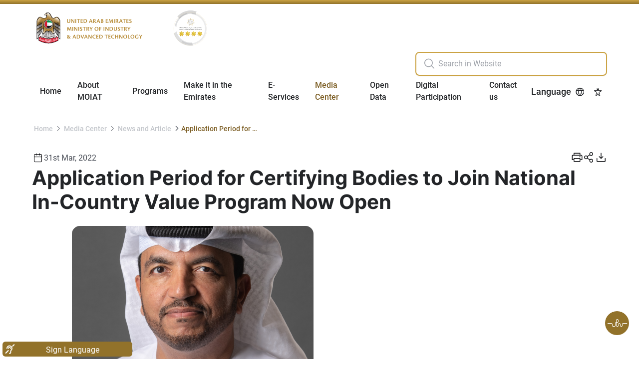

--- FILE ---
content_type: text/html; charset=utf-8
request_url: https://moiat.gov.ae/en/media-center/news/2022/04/14/icv-release
body_size: 365589
content:


<!DOCTYPE html>
<html dir="ltr" lang="en">

<head>

    <title>Application Period for Certifying Bodies to Join National In-Country Value Program Now Open</title>
    <meta charset="utf-8">
    <meta http-equiv="X-UA-Compatible" content="IE=edge">
    <meta name="viewport" content="width=device-width, initial-scale=1, shrink-to-fit=no">
    <meta name="keywords" content="" />
    <meta name="description" content="" />

    <link href="/Resources/images/favicon.ico" rel="shortcut icon" type="image/x-icon">

    <meta property="og:title" content="Application Period for Certifying Bodies to Join National In-Country Value Program Now Open - MOIAT" />
    <meta property="og:url" content="https://moiat.gov.ae/en/media-center/news/2022/04/14/icv-release" />
    <meta property="og:image" content="" />
    <meta property="og:description" content="" />

    <meta name="twitter:card" content="summary_large_image" />
    <meta name="twitter:site" content="@MOIAT" />
    <meta name="twitter:creator" content="@MOIAT" />
    <meta name="twitter:title" content="Application Period for Certifying Bodies to Join National In-Country Value Program Now Open - MOIAT" />
    <meta name="twitter:description" content="" />
    <meta name="twitter:image" content="" />

    <link href="/Resources/css/style.css" rel="stylesheet" />
    <script src="https://www.google.com/recaptcha/api.js?render=6Le3KFsqAAAAACA-DKfZsVGxq9H4w-nG_s3Uq92C"></script>
</head>
<body dir="ltr" class="">
    <header class="aegov-header">
        
<div class="header-desktop hidden xl:block">
    <div class="header-top py-3">
        <div class="container">
            <div dir="ltr" class="flex items-center">
                <div class="header-logo logos">
                    <div class="logo-item">
                        <a class="logo block" href="/en/">
                            <img src="/-/media/site/moiat/identity/logo/moiat_logo_eng.ashx?iar=0&amp;hash=42716B005DAA289F20DE7B83B575605A" class="no-lazyload" alt="Ministry of Industry and advanced technology" title="Ministry of Industry and Advanced Technology" />
                        </a>
                    </div>
                    <div class="logo-item">
                        <img src="/-/media/site/moiat/identity/logo/second-logo.ashx?h=975&amp;iar=0&amp;w=919&amp;hash=C085CBACBA10C67DA034C5EEBEFB47DB" class="secondary-logo w-[94px]" alt="The website use Global star Rating system for services" width="919" height="975" />
                    </div>
                </div>
            </div>
        </div>
    </div>
    <div class="text-right">
        <div class="container">
            <form class="inline-block" action="/en/search-results" method="get" id="mainSearchformDesk">
                <div class="aegov-form-control w-64 xl:w-96 rounded-lg">
                    <div class="form-control-input">
                        <span class="control-prefix cursor-pointer"><i class="icon-search text-2xl"></i></span>
                        <input class="text-lg" id="searchelemDesk" type="search" aria-label="search in site" name="search" data-autocomplete-url="/api/search/GetSuggestions" placeholder="Search in Website" />
                    </div>
                </div>
                <input class="hidden" type="submit" value="submit">
            </form>
        </div>
    </div>
    <div class="header-navs bg-transparent">
        <div class="container">
            <div class="flex content-between flex-wrap xl:flex-nowrap xl:justify-between xl:items-center relative">
                <nav class="main-navigation" aria-label="Main navigation">
                        <div class="menu-main-menu-container">
                            <ul class="menu nav-menu xl:flex xl:items-center [&_.active]:!text-primary-700">
                                        <li class="menu-item xl:inline-flex xl:items-center">
<a class="!px-4 py-6 hover:!text-primary-800 hover:!border-primary-800 !font-medium " title="Home" href="/en/">Home</a>                                                                                    </li>
                                        <li class="menu-item xl:inline-flex xl:items-center">
<a data-target="#aa3c97d3d63ba84e90b7d5f8769eb6776c" data-dropdown-toggle="bbd416495a50a342849e222562147ff8a6" data-dropdown-trigger="hover" data-toggle="sub-nav" title="About Us" class="!px-4 py-6 hover:!text-primary-800 hover:!border-primary-800 !font-medium " href="/en/about-us">About MOIAT</a>                                                                                            <div class="sub-menu !left-0 !top-full !translate-x-0 !translate-y-0 hidden z-10 w-full overflow-hidden rounded-2xl" id="bbd416495a50a342849e222562147ff8a6">
                                                    <div class="grid grid-cols-12 submenu shadow-custom rounded-2xl py-4">
                                                        <div class="col-span-4">
                                                            <ul class="px-12 [&_.active]:!text-aegold-700">
                                                                        <li class="menu-item">
                                                                            <a data-target="#aa3c97d3d63ba84e90b7d5f8769eb6776c" href="/en/about-us/about-the-ministry" data-toggle="sub-nav" title="About the Ministry" class="!px-4 !py-6 !block font-medium hover:!no-underline ">About The Ministry<i class='icon-arrow-right ps-3'></i></a>
                                                                        </li>
                                                                        <li class="menu-item">
                                                                            <a data-target="#aad6708bab16f54700aacf972497115eb0" href="/en/about-us/about-the-strategy" data-toggle="sub-nav" title="About the Strategy" class="!px-4 !py-6 !block font-medium hover:!no-underline ">About the Strategy<i class='icon-arrow-right ps-3'></i></a>
                                                                        </li>
                                                                        <li class="menu-item">
                                                                            <a data-target="#aaa4578bccc8ea450db593a2482287875d" href="/en/about-us/his-excellency-dr-sultan-bin-ahmed-al-jaber" data-toggle="sub-nav" title="About Minister - Dr. Sultan Al Jaber" class="!px-4 !py-6 !block font-medium hover:!no-underline ">About Minister - Dr. Sultan Al Jaber<i class='icon-arrow-right ps-3'></i></a>
                                                                        </li>
                                                                        <li class="menu-item">
                                                                            <a data-target="#aa629b722236fb48d88093f2456adb12a8" href="/en/about-us/organizational-chart" data-toggle="sub-nav" title="Organizational Chart" class="!px-4 !py-6 !block font-medium hover:!no-underline ">Organizational Chart<i class='icon-arrow-right ps-3'></i></a>
                                                                        </li>
                                                                        <li class="menu-item">
                                                                            <a data-target="#aa07989d2645db4cb3b0971680420b86aa" href="/en/decarbonization-roadmap" data-toggle="sub-nav" title="Industrial Decarbonization Roadmap" class="!px-4 !py-6 !block font-medium hover:!no-underline ">Industrial Decarbonization Roadmap<i class='icon-arrow-right ps-3'></i></a>
                                                                        </li>
                                                                        <li class="menu-item">
                                                                            <a data-target="#aae44435f46c04466dbc1474f458755659" href="/en/about-us/achievements" data-toggle="sub-nav" title="Achievements" class="!px-4 !py-6 !block font-medium hover:!no-underline ">MOIAT Achievements<i class='icon-arrow-right ps-3'></i></a>
                                                                        </li>
                                                                        <li class="menu-item">
                                                                            <a data-target="#aa235f02089e784049b310707ce5ab2733" href="/en/about-us/laws-and-legislation" data-toggle="sub-nav" title="Laws And Legislation" class="!px-4 !py-6 !block font-medium hover:!no-underline ">Laws And Legislation<i class='icon-arrow-right ps-3'></i></a>
                                                                        </li>
                                                                        <li class="menu-item">
                                                                            <a data-target="#aa5e3a8b0cbe2a4301b98e59c6935e4203" href="/en/about-us/partners" data-toggle="sub-nav" title="Partners" class="!px-4 !py-6 !block font-medium hover:!no-underline ">MOIAT Partners<i class='icon-arrow-right ps-3'></i></a>
                                                                        </li>
                                                                        <li class="menu-item">
                                                                            <a data-target="#aaf46d01da85d44f29b693e817957655ee" href="/en/about-us/sustainability-development-goals" data-toggle="sub-nav" title="Sustainability Development Goals" class="!px-4 !py-6 !block font-medium hover:!no-underline ">Sustainability Development Goals<i class='icon-arrow-right ps-3'></i></a>
                                                                        </li>
                                                            </ul>
                                                        </div>
                                                        <div class="col-span-8">
                                                            <div class="sub-nav-body h-full ltr:border-l rtl:border-r border-aeblack-200">
                                                                            <div class="grid grid-cols-5 pt-12 hidden" id="aa3c97d3d63ba84e90b7d5f8769eb6776c">
                <div class="col-span-2">
                    <p class="ps-6 pe-9 text-aeblack-800 m-0">
                        Established in July 2020, the Ministry of Industry and Advanced Technology (MoIAT) aims to boost the UAE’s industrial sector and increase its contribution to the GDP.
                    </p>
                </div>
                <div class="col-span-2">
                    <img src="/-/media/site/moiat/navigation/main/about-the-ministry.ashx?h=210&amp;iar=0&amp;w=384&amp;hash=94E73CE566A556B22660A8CD58E8C9A5" class="rounded-2xl" alt="About The Ministry" width="384" height="210" />
                </div>
            </div>
            <div class="grid grid-cols-5 pt-12 hidden" id="aad6708bab16f54700aacf972497115eb0">
                <div class="col-span-2">
                    <p class="ps-6 pe-9 text-aeblack-800 m-0">
                        Conducive business environment. National industry development. Culture of innovation. Future Industries. Quality and efficiency
                    </p>
                </div>
                <div class="col-span-2">
                    <img src="/-/media/site/moiat/navigation/main/about-the-strategy-moiat.ashx?h=210&amp;iar=0&amp;w=384&amp;hash=2A68C7576B6ADCDBFC1B0563BD3C0559" class="rounded-2xl" alt="about-the-strategy" width="384" height="210" />
                </div>
            </div>
            <div class="grid grid-cols-5 pt-12 hidden" id="aaa4578bccc8ea450db593a2482287875d">
                <div class="col-span-2">
                    <p class="ps-6 pe-9 text-aeblack-800 m-0">
                        H.E. Dr. Sultan Ahmed Al Jaber, Minister of Industry and Advanced Technology, Managing Director &amp; group CEO of Abu Dhabi National Oil Company (ADNOC)<br/>
                    </p>
                </div>
                <div class="col-span-2">
                    <img src="/-/media/site/moiat/navigation/main/dr-sultan-bin-ahmed-al-jaber.ashx?h=352&amp;iar=0&amp;w=352&amp;hash=8905028FAA12B32BB08FE96CD92816FD" class="rounded-2xl" alt="His Excellency Dr. Sultan bin Ahmed Al Jaber" width="352" height="352" />
                </div>
            </div>
            <div class="grid grid-cols-5 pt-12 hidden" id="aa629b722236fb48d88093f2456adb12a8">
                <div class="col-span-2">
                    <p class="ps-6 pe-9 text-aeblack-800 m-0">
                        Ministry of Industry and Advanced Technology organizational structure that shows  the organizational units that make up the ministry within hierarchical levels linked to each other<br/>
                    </p>
                </div>
                <div class="col-span-2">
                    <img src="/-/media/site/moiat/banner-images/organizational-chart-menu.ashx?h=210&amp;iar=0&amp;w=384&amp;hash=D40C44E979E21603DFF2A6303766C0A7" class="rounded-2xl" alt="Organizational-Chart-Menu" width="384" height="210" />
                </div>
            </div>
            <div class="grid grid-cols-5 pt-12 hidden" id="aa07989d2645db4cb3b0971680420b86aa">
                <div class="col-span-2">
                    <p class="ps-6 pe-9 text-aeblack-800 m-0">
                        
                    </p>
                </div>
                <div class="col-span-2">
                    
                </div>
            </div>
            <div class="grid grid-cols-5 pt-12 hidden" id="aae44435f46c04466dbc1474f458755659">
                <div class="col-span-2">
                    <p class="ps-6 pe-9 text-aeblack-800 m-0">
                        Established in July 2020, the Ministry of Industry and Advanced Technology (MoIAT) aims to boost the UAE’s industrial sector and increase its contribution to the GDP.
                    </p>
                </div>
                <div class="col-span-2">
                    <img src="/-/media/site/moiat/navigation/main/about-the-ministry.ashx?h=210&amp;iar=0&amp;w=384&amp;hash=94E73CE566A556B22660A8CD58E8C9A5" class="rounded-2xl" alt="Achievements" width="384" height="210" />
                </div>
            </div>
            <div class="grid grid-cols-5 pt-12 hidden" id="aa235f02089e784049b310707ce5ab2733">
                <div class="col-span-2">
                    <p class="ps-6 pe-9 text-aeblack-800 m-0">
                        List of laws and policies, plus federal rules and regulations that can be easily downloaded
                    </p>
                </div>
                <div class="col-span-2">
                    <img src="/-/media/site/moiat/banner-images/laws-and-legislation-menu.ashx?h=210&amp;iar=0&amp;w=384&amp;hash=326EDCA4F9315CDA433D199944A3118E" class="rounded-2xl" alt="Laws-and-Legislation-" width="384" height="210" />
                </div>
            </div>
            <div class="grid grid-cols-5 pt-12 hidden" id="aa5e3a8b0cbe2a4301b98e59c6935e4203">
                <div class="col-span-2">
                    <p class="ps-6 pe-9 text-aeblack-800 m-0">
                        The Ministry of Industry and Advanced Technology works with its strategic partners and shareholders to boost the UAE’s industrial sector and increase its contribution to the GDP.
                    </p>
                </div>
                <div class="col-span-2">
                    <img src="/-/media/site/moiat/navigation/main/moiat-partners.ashx?h=210&amp;iar=0&amp;w=384&amp;hash=AEAB40B658001322BD1204D865A33B80" class="rounded-2xl" alt="Partners" width="384" height="210" />
                </div>
            </div>
            <div class="grid grid-cols-5 pt-12 hidden" id="aaf46d01da85d44f29b693e817957655ee">
                <div class="col-span-2">
                    <p class="ps-6 pe-9 text-aeblack-800 m-0">
                        Ministry of Industry and Advanced technology is committed to build a better and more sustainable world
                    </p>
                </div>
                <div class="col-span-2">
                    <img src="/-/media/site/moiat/sustainability-development-goals/sustainability-development-goals.ashx?h=210&amp;iar=0&amp;w=384&amp;hash=DB98C13CF43189EAF04AED20B87E8D34" class="rounded-2xl" alt="Sustainability Development Goals" width="384" height="210" />
                </div>
            </div>

                                                            </div>
                                                        </div>
                                                    </div>
                                                </div>
                                        </li>
                                        <li class="menu-item xl:inline-flex xl:items-center">
<a data-target="#aa5f6572d2065c4bccaefaaf61f92a7be5" data-dropdown-toggle="bb803bed867ce44b57b2e371d572f789cf" data-dropdown-trigger="hover" data-toggle="sub-nav" title="Programs" class="!px-4 py-6 hover:!text-primary-800 hover:!border-primary-800 !font-medium " href="/en/programs">Programs</a>                                                                                            <div class="sub-menu !left-0 !top-full !translate-x-0 !translate-y-0 hidden z-10 w-full overflow-hidden rounded-2xl" id="bb803bed867ce44b57b2e371d572f789cf">
                                                    <div class="grid grid-cols-12 submenu shadow-custom rounded-2xl py-4">
                                                        <div class="col-span-4">
                                                            <ul class="px-12 [&_.active]:!text-aegold-700">
                                                                        <li class="menu-item">
                                                                            <a data-target="#aa5f6572d2065c4bccaefaaf61f92a7be5" href="/en/programs/icv" data-toggle="sub-nav" title="ICV Program" class="!px-4 !py-6 !block font-medium hover:!no-underline ">National In-Country Value Program (ICV)<i class='icon-arrow-right ps-3'></i></a>
                                                                        </li>
                                                                        <li class="menu-item">
                                                                            <a data-target="#aad3f41b22f69a49aa8cab58aa8141fa03" href="/en/programs/technology-development-and-startup-initiatives" data-toggle="sub-nav" title="Technology Development and Startup Initiatives" class="!px-4 !py-6 !block font-medium hover:!no-underline ">Technology Development and Startup Initiatives<i class='icon-arrow-right ps-3'></i></a>
                                                                        </li>
                                                                        <li class="menu-item">
                                                                            <a data-target="#aa3ddf414cbf7f4c26a1c4e34d2b97dfeb" href="/en/programs/ttp" data-toggle="sub-nav" title="Technology Transformation Program" class="!px-4 !py-6 !block font-medium hover:!no-underline ">Technology Transformation Program<i class='icon-arrow-right ps-3'></i></a>
                                                                        </li>
                                                                        <li class="menu-item">
                                                                            <a data-target="#aa6de52269e187431997aefc1b9670ecf0" href="/en/programs/halal" data-toggle="sub-nav" title="UAE Halal" class="!px-4 !py-6 !block font-medium hover:!no-underline ">UAE Halal<i class='icon-arrow-right ps-3'></i></a>
                                                                        </li>
                                                                        <li class="menu-item">
                                                                            <a data-target="#aac24878772f6c43abaa54f76bdcd8aaeb" href="/en/programs/enas" data-toggle="sub-nav" title="Emirates National Accreditation System (ENAS)" class="!px-4 !py-6 !block font-medium hover:!no-underline ">Emirates National Accreditation System (ENAS)<i class='icon-arrow-right ps-3'></i></a>
                                                                        </li>
                                                                        <li class="menu-item">
                                                                            <a data-target="#aa31e919d2e02a415b80db97fe47b72ff8" href="/en/programs/manaa" data-toggle="sub-nav" class="!px-4 !py-6 !block font-medium hover:!no-underline ">Manaa System<i class='icon-arrow-right ps-3'></i></a>
                                                                        </li>
                                                                        <li class="menu-item">
                                                                            <a data-target="#aa25195e240446477a85835df94f3ef1c7" href="/en/programs/about-virtual-academy-icv" data-toggle="sub-nav" title="Virtual Academy" class="!px-4 !py-6 !block font-medium hover:!no-underline ">Virtual Academy<i class='icon-arrow-right ps-3'></i></a>
                                                                        </li>
                                                                        <li class="menu-item">
                                                                            <a data-target="#aa580fd7365bc74a3ca12cba3f88401a14" href="/en/industrial-registry" data-toggle="sub-nav" title="Industrial Registry" class="!px-4 !py-6 !block font-medium hover:!no-underline ">Industrial Registry<i class='icon-arrow-right ps-3'></i></a>
                                                                        </li>
                                                            </ul>
                                                        </div>
                                                        <div class="col-span-8">
                                                            <div class="sub-nav-body h-full ltr:border-l rtl:border-r border-aeblack-200">
                                                                            <div class="grid grid-cols-5 pt-12 hidden" id="aa3c97d3d63ba84e90b7d5f8769eb6776c">
                <div class="col-span-2">
                    <p class="ps-6 pe-9 text-aeblack-800 m-0">
                        Established in July 2020, the Ministry of Industry and Advanced Technology (MoIAT) aims to boost the UAE’s industrial sector and increase its contribution to the GDP.
                    </p>
                </div>
                <div class="col-span-2">
                    <img src="/-/media/site/moiat/navigation/main/about-the-ministry.ashx?h=210&amp;iar=0&amp;w=384&amp;hash=94E73CE566A556B22660A8CD58E8C9A5" class="rounded-2xl" alt="About The Ministry" width="384" height="210" />
                </div>
            </div>
            <div class="grid grid-cols-5 pt-12 hidden" id="aad6708bab16f54700aacf972497115eb0">
                <div class="col-span-2">
                    <p class="ps-6 pe-9 text-aeblack-800 m-0">
                        Conducive business environment. National industry development. Culture of innovation. Future Industries. Quality and efficiency
                    </p>
                </div>
                <div class="col-span-2">
                    <img src="/-/media/site/moiat/navigation/main/about-the-strategy-moiat.ashx?h=210&amp;iar=0&amp;w=384&amp;hash=2A68C7576B6ADCDBFC1B0563BD3C0559" class="rounded-2xl" alt="about-the-strategy" width="384" height="210" />
                </div>
            </div>
            <div class="grid grid-cols-5 pt-12 hidden" id="aaa4578bccc8ea450db593a2482287875d">
                <div class="col-span-2">
                    <p class="ps-6 pe-9 text-aeblack-800 m-0">
                        H.E. Dr. Sultan Ahmed Al Jaber, Minister of Industry and Advanced Technology, Managing Director &amp; group CEO of Abu Dhabi National Oil Company (ADNOC)<br/>
                    </p>
                </div>
                <div class="col-span-2">
                    <img src="/-/media/site/moiat/navigation/main/dr-sultan-bin-ahmed-al-jaber.ashx?h=352&amp;iar=0&amp;w=352&amp;hash=8905028FAA12B32BB08FE96CD92816FD" class="rounded-2xl" alt="His Excellency Dr. Sultan bin Ahmed Al Jaber" width="352" height="352" />
                </div>
            </div>
            <div class="grid grid-cols-5 pt-12 hidden" id="aa629b722236fb48d88093f2456adb12a8">
                <div class="col-span-2">
                    <p class="ps-6 pe-9 text-aeblack-800 m-0">
                        Ministry of Industry and Advanced Technology organizational structure that shows  the organizational units that make up the ministry within hierarchical levels linked to each other<br/>
                    </p>
                </div>
                <div class="col-span-2">
                    <img src="/-/media/site/moiat/banner-images/organizational-chart-menu.ashx?h=210&amp;iar=0&amp;w=384&amp;hash=D40C44E979E21603DFF2A6303766C0A7" class="rounded-2xl" alt="Organizational-Chart-Menu" width="384" height="210" />
                </div>
            </div>
            <div class="grid grid-cols-5 pt-12 hidden" id="aa07989d2645db4cb3b0971680420b86aa">
                <div class="col-span-2">
                    <p class="ps-6 pe-9 text-aeblack-800 m-0">
                        
                    </p>
                </div>
                <div class="col-span-2">
                    
                </div>
            </div>
            <div class="grid grid-cols-5 pt-12 hidden" id="aae44435f46c04466dbc1474f458755659">
                <div class="col-span-2">
                    <p class="ps-6 pe-9 text-aeblack-800 m-0">
                        Established in July 2020, the Ministry of Industry and Advanced Technology (MoIAT) aims to boost the UAE’s industrial sector and increase its contribution to the GDP.
                    </p>
                </div>
                <div class="col-span-2">
                    <img src="/-/media/site/moiat/navigation/main/about-the-ministry.ashx?h=210&amp;iar=0&amp;w=384&amp;hash=94E73CE566A556B22660A8CD58E8C9A5" class="rounded-2xl" alt="Achievements" width="384" height="210" />
                </div>
            </div>
            <div class="grid grid-cols-5 pt-12 hidden" id="aa235f02089e784049b310707ce5ab2733">
                <div class="col-span-2">
                    <p class="ps-6 pe-9 text-aeblack-800 m-0">
                        List of laws and policies, plus federal rules and regulations that can be easily downloaded
                    </p>
                </div>
                <div class="col-span-2">
                    <img src="/-/media/site/moiat/banner-images/laws-and-legislation-menu.ashx?h=210&amp;iar=0&amp;w=384&amp;hash=326EDCA4F9315CDA433D199944A3118E" class="rounded-2xl" alt="Laws-and-Legislation-" width="384" height="210" />
                </div>
            </div>
            <div class="grid grid-cols-5 pt-12 hidden" id="aa5e3a8b0cbe2a4301b98e59c6935e4203">
                <div class="col-span-2">
                    <p class="ps-6 pe-9 text-aeblack-800 m-0">
                        The Ministry of Industry and Advanced Technology works with its strategic partners and shareholders to boost the UAE’s industrial sector and increase its contribution to the GDP.
                    </p>
                </div>
                <div class="col-span-2">
                    <img src="/-/media/site/moiat/navigation/main/moiat-partners.ashx?h=210&amp;iar=0&amp;w=384&amp;hash=AEAB40B658001322BD1204D865A33B80" class="rounded-2xl" alt="Partners" width="384" height="210" />
                </div>
            </div>
            <div class="grid grid-cols-5 pt-12 hidden" id="aaf46d01da85d44f29b693e817957655ee">
                <div class="col-span-2">
                    <p class="ps-6 pe-9 text-aeblack-800 m-0">
                        Ministry of Industry and Advanced technology is committed to build a better and more sustainable world
                    </p>
                </div>
                <div class="col-span-2">
                    <img src="/-/media/site/moiat/sustainability-development-goals/sustainability-development-goals.ashx?h=210&amp;iar=0&amp;w=384&amp;hash=DB98C13CF43189EAF04AED20B87E8D34" class="rounded-2xl" alt="Sustainability Development Goals" width="384" height="210" />
                </div>
            </div>
            <div class="grid grid-cols-5 pt-12 hidden" id="aa5f6572d2065c4bccaefaaf61f92a7be5">
                <div class="col-span-2">
                    <p class="ps-6 pe-9 text-aeblack-800 m-0">
                        The ICV is a certificate that is issued to certified suppliers evaluating their contribution to the local economy. Certified suppliers will gain advantages during the award of tenders and contracts based on their ICV score.
                    </p>
                </div>
                <div class="col-span-2">
                    <img src="/-/media/site/moiat/navigation/main/icv_v2.ashx?h=200&amp;iar=0&amp;w=376&amp;hash=E35B0B58061AC71853D37D4AB5824472" class="rounded-2xl" alt="ICV" width="376" height="200" />
                </div>
            </div>
            <div class="grid grid-cols-5 pt-12 hidden" id="aad3f41b22f69a49aa8cab58aa8141fa03">
                <div class="col-span-2">
                    <p class="ps-6 pe-9 text-aeblack-800 m-0">
                        The Ministry of Industry and Advanced Technology has also launched several pioneering programs to drive innovation by supporting the industrial and startup ecosystem 
                    </p>
                </div>
                <div class="col-span-2">
                    <img src="/-/media/site/moiat/banner-images/archive-menu.ashx?h=210&amp;iar=0&amp;w=384&amp;hash=9A2D6DFCA6AC094AFACA5FFBEA5A9EE9" class="rounded-2xl" alt=" " width="384" height="210" />
                </div>
            </div>
            <div class="grid grid-cols-5 pt-12 hidden" id="aa3ddf414cbf7f4c26a1c4e34d2b97dfeb">
                <div class="col-span-2">
                    <p class="ps-6 pe-9 text-aeblack-800 m-0">
                        The Technology Transformation Program (TTP) is designed to supercharge the UAE’s industrial transformation and help turn the country into a global hub for Fourth Industrial Revolution technologies and industries of the future.
                    </p>
                </div>
                <div class="col-span-2">
                    <img src="/-/media/site/moiat/navigation/main/national-program.ashx?h=210&amp;iar=0&amp;w=384&amp;hash=7FE2091217F141CA81371DBB99362C61" class="rounded-2xl" alt="National-Program" width="384" height="210" />
                </div>
            </div>
            <div class="grid grid-cols-5 pt-12 hidden" id="aa6de52269e187431997aefc1b9670ecf0">
                <div class="col-span-2">
                    <p class="ps-6 pe-9 text-aeblack-800 m-0">
                        Building confidence in Halal products in accordance with UAE Halal Requirements
                    </p>
                </div>
                <div class="col-span-2">
                    <img src="/-/media/site/moiat/navigation/main/halalmenu.ashx?h=234&amp;iar=0&amp;w=433&amp;hash=A251AE21491D70C5862E09C6DDF60E49" class="rounded-2xl" alt="Halal Menu" width="433" height="234" />
                </div>
            </div>
            <div class="grid grid-cols-5 pt-12 hidden" id="aac24878772f6c43abaa54f76bdcd8aaeb">
                <div class="col-span-2">
                    <p class="ps-6 pe-9 text-aeblack-800 m-0">
                        About National Accreditation system and Cabinet decision no (35) for the year 2015 regarding the UAE Control System
                    </p>
                </div>
                <div class="col-span-2">
                    <img src="/-/media/site/moiat/logos/enas-logo-en.ashx?h=180&amp;iar=0&amp;w=380&amp;hash=584D094E3D3FFE74FBDDCCF7486F35E6" class="rounded-2xl" alt="ENAS-logo" width="380" height="180" />
                </div>
            </div>
            <div class="grid grid-cols-5 pt-12 hidden" id="aa31e919d2e02a415b80db97fe47b72ff8">
                <div class="col-span-2">
                    <p class="ps-6 pe-9 text-aeblack-800 m-0">
                        
                    </p>
                </div>
                <div class="col-span-2">
                    <img src="/-/media/site/moiat/navigation/main/manaalogo.ashx?h=210&amp;iar=0&amp;w=384&amp;hash=053CAF9942F2A2A3B543F56990BCB68D" class="rounded-2xl" alt="Manaa System" width="384" height="210" />
                </div>
            </div>
            <div class="grid grid-cols-5 pt-12 hidden" id="aa25195e240446477a85835df94f3ef1c7">
                <div class="col-span-2">
                    <p class="ps-6 pe-9 text-aeblack-800 m-0">
                        
                    </p>
                </div>
                <div class="col-span-2">
                    <img src="/-/media/site/moiat/navigation/main/national-program.ashx?h=210&amp;iar=0&amp;w=384&amp;hash=7FE2091217F141CA81371DBB99362C61" class="rounded-2xl" alt="National-Program" width="384" height="210" />
                </div>
            </div>
            <div class="grid grid-cols-5 pt-12 hidden" id="aa580fd7365bc74a3ca12cba3f88401a14">
                <div class="col-span-2">
                    <p class="ps-6 pe-9 text-aeblack-800 m-0">
                        The Industrial Registry is a digital platform allowing customers and companies to register their information annually, ) in line with Federal Decree-Law No. 25 of 2022 and its executive regulations 79/2023
                    </p>
                </div>
                <div class="col-span-2">
                    <img src="/-/media/site/moiat/aenc/images/aenc.ashx?h=452&amp;iar=0&amp;w=603&amp;hash=5CD8A0F470FDF32D2374CFAD100A0E92" class="rounded-2xl" alt="AENC" width="603" height="452" />
                </div>
            </div>

                                                            </div>
                                                        </div>
                                                    </div>
                                                </div>
                                        </li>
                                        <li class="menu-item xl:inline-flex xl:items-center">
<a data-target="#aaf4ed6e04303b4da58f426122ec5eb814" data-dropdown-toggle="bb9459339673954979990141347f45b4ce" data-dropdown-trigger="hover" data-toggle="sub-nav" class="!px-4 py-6 hover:!text-primary-800 hover:!border-primary-800 !font-medium " href="https://www.miite.ae/">Make it in the Emirates</a>                                                                                            <div class="sub-menu !left-0 !top-full !translate-x-0 !translate-y-0 hidden z-10 w-full overflow-hidden rounded-2xl" id="bb9459339673954979990141347f45b4ce">
                                                    <div class="grid grid-cols-12 submenu shadow-custom rounded-2xl py-4">
                                                        <div class="col-span-4">
                                                            <ul class="px-12 [&_.active]:!text-aegold-700">
                                                                        <li class="menu-item">
                                                                            <a data-target="#aaf4ed6e04303b4da58f426122ec5eb814" href="https://www.miite.ae/about/about-make-it-in-the-emirates/" data-toggle="sub-nav" title="About &quot;Make it in the Emirates&quot;" class="!px-4 !py-6 !block font-medium hover:!no-underline ">About "Make it in the Emirates"<i class='icon-arrow-right ps-3'></i></a>
                                                                        </li>
                                                                        <li class="menu-item">
                                                                            <a data-target="#aa5f7ea05275e147e3b3560f7831e0aafc" href="https://www.miite.ae/visit/why-visit/" data-toggle="sub-nav" title="Make it in the Emirates Forum" class="!px-4 !py-6 !block font-medium hover:!no-underline ">Make it in the Emirates Forum<i class='icon-arrow-right ps-3'></i></a>
                                                                        </li>
                                                                        <li class="menu-item">
                                                                            <a data-target="#aa39c669f6d9aa4d508659211626cd0dca" href="https://miiteawards.moiat.gov.ae/" data-toggle="sub-nav" rel="noopener noreferrer" title="Make it in the Emirates Awards" class="!px-4 !py-6 !block font-medium hover:!no-underline " target="_blank">Make it in the Emirates Awards<i class='icon-arrow-right ps-3'></i></a>
                                                                        </li>
                                                                        <li class="menu-item">
                                                                            <a data-target="#aa65b7d4c903be480aac205978fb529116" href="/-/media/site/moiat/navigation/moiatexecutive-industrial-investment-guide-v12-4webhr.ashx" data-toggle="sub-nav" title="Industrial Investor Guide" class="!px-4 !py-6 !block font-medium hover:!no-underline ">Industrial Investor Guide<i class='icon-arrow-right ps-3'></i></a>
                                                                        </li>
                                                                        <li class="menu-item">
                                                                            <a data-target="#aa9d88738a9c504330b47fc67a92a1e9c4" href="/-/media/site/moiat/navigation/main/incentives.ashx" data-toggle="sub-nav" title="Industrial Incentives and Enablers" class="!px-4 !py-6 !block font-medium hover:!no-underline ">Industrial Incentives and Enablers<i class='icon-arrow-right ps-3'></i></a>
                                                                        </li>
                                                                        <li class="menu-item">
                                                                            <a data-target="#aa8930d1742508471697bfd7361e7b01f3" href="/en/product-offtake" data-toggle="sub-nav" title="Product Offtake Opportunities" class="!px-4 !py-6 !block font-medium hover:!no-underline ">Product Offtake Opportunities<i class='icon-arrow-right ps-3'></i></a>
                                                                        </li>
                                                            </ul>
                                                        </div>
                                                        <div class="col-span-8">
                                                            <div class="sub-nav-body h-full ltr:border-l rtl:border-r border-aeblack-200">
                                                                            <div class="grid grid-cols-5 pt-12 hidden" id="aa3c97d3d63ba84e90b7d5f8769eb6776c">
                <div class="col-span-2">
                    <p class="ps-6 pe-9 text-aeblack-800 m-0">
                        Established in July 2020, the Ministry of Industry and Advanced Technology (MoIAT) aims to boost the UAE’s industrial sector and increase its contribution to the GDP.
                    </p>
                </div>
                <div class="col-span-2">
                    <img src="/-/media/site/moiat/navigation/main/about-the-ministry.ashx?h=210&amp;iar=0&amp;w=384&amp;hash=94E73CE566A556B22660A8CD58E8C9A5" class="rounded-2xl" alt="About The Ministry" width="384" height="210" />
                </div>
            </div>
            <div class="grid grid-cols-5 pt-12 hidden" id="aad6708bab16f54700aacf972497115eb0">
                <div class="col-span-2">
                    <p class="ps-6 pe-9 text-aeblack-800 m-0">
                        Conducive business environment. National industry development. Culture of innovation. Future Industries. Quality and efficiency
                    </p>
                </div>
                <div class="col-span-2">
                    <img src="/-/media/site/moiat/navigation/main/about-the-strategy-moiat.ashx?h=210&amp;iar=0&amp;w=384&amp;hash=2A68C7576B6ADCDBFC1B0563BD3C0559" class="rounded-2xl" alt="about-the-strategy" width="384" height="210" />
                </div>
            </div>
            <div class="grid grid-cols-5 pt-12 hidden" id="aaa4578bccc8ea450db593a2482287875d">
                <div class="col-span-2">
                    <p class="ps-6 pe-9 text-aeblack-800 m-0">
                        H.E. Dr. Sultan Ahmed Al Jaber, Minister of Industry and Advanced Technology, Managing Director &amp; group CEO of Abu Dhabi National Oil Company (ADNOC)<br/>
                    </p>
                </div>
                <div class="col-span-2">
                    <img src="/-/media/site/moiat/navigation/main/dr-sultan-bin-ahmed-al-jaber.ashx?h=352&amp;iar=0&amp;w=352&amp;hash=8905028FAA12B32BB08FE96CD92816FD" class="rounded-2xl" alt="His Excellency Dr. Sultan bin Ahmed Al Jaber" width="352" height="352" />
                </div>
            </div>
            <div class="grid grid-cols-5 pt-12 hidden" id="aa629b722236fb48d88093f2456adb12a8">
                <div class="col-span-2">
                    <p class="ps-6 pe-9 text-aeblack-800 m-0">
                        Ministry of Industry and Advanced Technology organizational structure that shows  the organizational units that make up the ministry within hierarchical levels linked to each other<br/>
                    </p>
                </div>
                <div class="col-span-2">
                    <img src="/-/media/site/moiat/banner-images/organizational-chart-menu.ashx?h=210&amp;iar=0&amp;w=384&amp;hash=D40C44E979E21603DFF2A6303766C0A7" class="rounded-2xl" alt="Organizational-Chart-Menu" width="384" height="210" />
                </div>
            </div>
            <div class="grid grid-cols-5 pt-12 hidden" id="aa07989d2645db4cb3b0971680420b86aa">
                <div class="col-span-2">
                    <p class="ps-6 pe-9 text-aeblack-800 m-0">
                        
                    </p>
                </div>
                <div class="col-span-2">
                    
                </div>
            </div>
            <div class="grid grid-cols-5 pt-12 hidden" id="aae44435f46c04466dbc1474f458755659">
                <div class="col-span-2">
                    <p class="ps-6 pe-9 text-aeblack-800 m-0">
                        Established in July 2020, the Ministry of Industry and Advanced Technology (MoIAT) aims to boost the UAE’s industrial sector and increase its contribution to the GDP.
                    </p>
                </div>
                <div class="col-span-2">
                    <img src="/-/media/site/moiat/navigation/main/about-the-ministry.ashx?h=210&amp;iar=0&amp;w=384&amp;hash=94E73CE566A556B22660A8CD58E8C9A5" class="rounded-2xl" alt="Achievements" width="384" height="210" />
                </div>
            </div>
            <div class="grid grid-cols-5 pt-12 hidden" id="aa235f02089e784049b310707ce5ab2733">
                <div class="col-span-2">
                    <p class="ps-6 pe-9 text-aeblack-800 m-0">
                        List of laws and policies, plus federal rules and regulations that can be easily downloaded
                    </p>
                </div>
                <div class="col-span-2">
                    <img src="/-/media/site/moiat/banner-images/laws-and-legislation-menu.ashx?h=210&amp;iar=0&amp;w=384&amp;hash=326EDCA4F9315CDA433D199944A3118E" class="rounded-2xl" alt="Laws-and-Legislation-" width="384" height="210" />
                </div>
            </div>
            <div class="grid grid-cols-5 pt-12 hidden" id="aa5e3a8b0cbe2a4301b98e59c6935e4203">
                <div class="col-span-2">
                    <p class="ps-6 pe-9 text-aeblack-800 m-0">
                        The Ministry of Industry and Advanced Technology works with its strategic partners and shareholders to boost the UAE’s industrial sector and increase its contribution to the GDP.
                    </p>
                </div>
                <div class="col-span-2">
                    <img src="/-/media/site/moiat/navigation/main/moiat-partners.ashx?h=210&amp;iar=0&amp;w=384&amp;hash=AEAB40B658001322BD1204D865A33B80" class="rounded-2xl" alt="Partners" width="384" height="210" />
                </div>
            </div>
            <div class="grid grid-cols-5 pt-12 hidden" id="aaf46d01da85d44f29b693e817957655ee">
                <div class="col-span-2">
                    <p class="ps-6 pe-9 text-aeblack-800 m-0">
                        Ministry of Industry and Advanced technology is committed to build a better and more sustainable world
                    </p>
                </div>
                <div class="col-span-2">
                    <img src="/-/media/site/moiat/sustainability-development-goals/sustainability-development-goals.ashx?h=210&amp;iar=0&amp;w=384&amp;hash=DB98C13CF43189EAF04AED20B87E8D34" class="rounded-2xl" alt="Sustainability Development Goals" width="384" height="210" />
                </div>
            </div>
            <div class="grid grid-cols-5 pt-12 hidden" id="aa5f6572d2065c4bccaefaaf61f92a7be5">
                <div class="col-span-2">
                    <p class="ps-6 pe-9 text-aeblack-800 m-0">
                        The ICV is a certificate that is issued to certified suppliers evaluating their contribution to the local economy. Certified suppliers will gain advantages during the award of tenders and contracts based on their ICV score.
                    </p>
                </div>
                <div class="col-span-2">
                    <img src="/-/media/site/moiat/navigation/main/icv_v2.ashx?h=200&amp;iar=0&amp;w=376&amp;hash=E35B0B58061AC71853D37D4AB5824472" class="rounded-2xl" alt="ICV" width="376" height="200" />
                </div>
            </div>
            <div class="grid grid-cols-5 pt-12 hidden" id="aad3f41b22f69a49aa8cab58aa8141fa03">
                <div class="col-span-2">
                    <p class="ps-6 pe-9 text-aeblack-800 m-0">
                        The Ministry of Industry and Advanced Technology has also launched several pioneering programs to drive innovation by supporting the industrial and startup ecosystem 
                    </p>
                </div>
                <div class="col-span-2">
                    <img src="/-/media/site/moiat/banner-images/archive-menu.ashx?h=210&amp;iar=0&amp;w=384&amp;hash=9A2D6DFCA6AC094AFACA5FFBEA5A9EE9" class="rounded-2xl" alt=" " width="384" height="210" />
                </div>
            </div>
            <div class="grid grid-cols-5 pt-12 hidden" id="aa3ddf414cbf7f4c26a1c4e34d2b97dfeb">
                <div class="col-span-2">
                    <p class="ps-6 pe-9 text-aeblack-800 m-0">
                        The Technology Transformation Program (TTP) is designed to supercharge the UAE’s industrial transformation and help turn the country into a global hub for Fourth Industrial Revolution technologies and industries of the future.
                    </p>
                </div>
                <div class="col-span-2">
                    <img src="/-/media/site/moiat/navigation/main/national-program.ashx?h=210&amp;iar=0&amp;w=384&amp;hash=7FE2091217F141CA81371DBB99362C61" class="rounded-2xl" alt="National-Program" width="384" height="210" />
                </div>
            </div>
            <div class="grid grid-cols-5 pt-12 hidden" id="aa6de52269e187431997aefc1b9670ecf0">
                <div class="col-span-2">
                    <p class="ps-6 pe-9 text-aeblack-800 m-0">
                        Building confidence in Halal products in accordance with UAE Halal Requirements
                    </p>
                </div>
                <div class="col-span-2">
                    <img src="/-/media/site/moiat/navigation/main/halalmenu.ashx?h=234&amp;iar=0&amp;w=433&amp;hash=A251AE21491D70C5862E09C6DDF60E49" class="rounded-2xl" alt="Halal Menu" width="433" height="234" />
                </div>
            </div>
            <div class="grid grid-cols-5 pt-12 hidden" id="aac24878772f6c43abaa54f76bdcd8aaeb">
                <div class="col-span-2">
                    <p class="ps-6 pe-9 text-aeblack-800 m-0">
                        About National Accreditation system and Cabinet decision no (35) for the year 2015 regarding the UAE Control System
                    </p>
                </div>
                <div class="col-span-2">
                    <img src="/-/media/site/moiat/logos/enas-logo-en.ashx?h=180&amp;iar=0&amp;w=380&amp;hash=584D094E3D3FFE74FBDDCCF7486F35E6" class="rounded-2xl" alt="ENAS-logo" width="380" height="180" />
                </div>
            </div>
            <div class="grid grid-cols-5 pt-12 hidden" id="aa31e919d2e02a415b80db97fe47b72ff8">
                <div class="col-span-2">
                    <p class="ps-6 pe-9 text-aeblack-800 m-0">
                        
                    </p>
                </div>
                <div class="col-span-2">
                    <img src="/-/media/site/moiat/navigation/main/manaalogo.ashx?h=210&amp;iar=0&amp;w=384&amp;hash=053CAF9942F2A2A3B543F56990BCB68D" class="rounded-2xl" alt="Manaa System" width="384" height="210" />
                </div>
            </div>
            <div class="grid grid-cols-5 pt-12 hidden" id="aa25195e240446477a85835df94f3ef1c7">
                <div class="col-span-2">
                    <p class="ps-6 pe-9 text-aeblack-800 m-0">
                        
                    </p>
                </div>
                <div class="col-span-2">
                    <img src="/-/media/site/moiat/navigation/main/national-program.ashx?h=210&amp;iar=0&amp;w=384&amp;hash=7FE2091217F141CA81371DBB99362C61" class="rounded-2xl" alt="National-Program" width="384" height="210" />
                </div>
            </div>
            <div class="grid grid-cols-5 pt-12 hidden" id="aa580fd7365bc74a3ca12cba3f88401a14">
                <div class="col-span-2">
                    <p class="ps-6 pe-9 text-aeblack-800 m-0">
                        The Industrial Registry is a digital platform allowing customers and companies to register their information annually, ) in line with Federal Decree-Law No. 25 of 2022 and its executive regulations 79/2023
                    </p>
                </div>
                <div class="col-span-2">
                    <img src="/-/media/site/moiat/aenc/images/aenc.ashx?h=452&amp;iar=0&amp;w=603&amp;hash=5CD8A0F470FDF32D2374CFAD100A0E92" class="rounded-2xl" alt="AENC" width="603" height="452" />
                </div>
            </div>
            <div class="grid grid-cols-5 pt-12 hidden" id="aaf4ed6e04303b4da58f426122ec5eb814">
                <div class="col-span-2">
                    <p class="ps-6 pe-9 text-aeblack-800 m-0">
                        Extending an open invitation to industrialists, investors, innovators and entrepreneurs to engage with the Ministry and benefit from the UAE’s exceptional value proposition
                    </p>
                </div>
                <div class="col-span-2">
                    <img src="/-/media/site/moiat/navigation/main/about-make-it-in-the-emirates.ashx?h=210&amp;iar=0&amp;w=384&amp;hash=D351350962FD58163333F6430A4F6F22" class="rounded-2xl" alt="About Make it in the Emirates" width="384" height="210" />
                </div>
            </div>
            <div class="grid grid-cols-5 pt-12 hidden" id="aa5f7ea05275e147e3b3560f7831e0aafc">
                <div class="col-span-2">
                    <p class="ps-6 pe-9 text-aeblack-800 m-0">
                        The Make it in the Emirates Forum will take place in Abu Dhabi, the UAE, at the ADNEC Center on 19st May -22 May 2025
                    </p>
                </div>
                <div class="col-span-2">
                    <img src="/-/media/site/moiat/navigation/main/miite-forum-en.ashx?h=210&amp;iar=0&amp;w=384&amp;hash=4D6AEF4258C0874296C88F0F932EC7AE" class="rounded-2xl" alt="Make it in the Emirates hosted by ADNOC, Department of economic development and MOIAT" width="384" height="210" />
                </div>
            </div>
            <div class="grid grid-cols-5 pt-12 hidden" id="aa39c669f6d9aa4d508659211626cd0dca">
                <div class="col-span-2">
                    <p class="ps-6 pe-9 text-aeblack-800 m-0">
                        In line with the UAE’s vision to foster innovation, the Ministry of Industry and Advanced Technology launched the second edition Make it in the Emirates Awards.
                    </p>
                </div>
                <div class="col-span-2">
                    <img src="/-/media/site/moiat/navigation/main/miite-awards.ashx?h=210&amp;iar=0&amp;w=384&amp;hash=B8606325381DA1C54010D36020D44C4B" class="rounded-2xl" alt="UAE’s industry leaders and sustainability pioneers honored at Make it in the Emirates Awards" width="384" height="210" />
                </div>
            </div>
            <div class="grid grid-cols-5 pt-12 hidden" id="aa65b7d4c903be480aac205978fb529116">
                <div class="col-span-2">
                    <p class="ps-6 pe-9 text-aeblack-800 m-0">
                        
                    </p>
                </div>
                <div class="col-span-2">
                    <img src="/-/media/site/moiat/navigation/main/user-guide-mie.ashx?h=210&amp;iar=0&amp;w=384&amp;hash=D3A0C03D2F261BE45C9125DD4D1575AD" class="rounded-2xl" alt="User-Guide-MIE" width="384" height="210" />
                </div>
            </div>
            <div class="grid grid-cols-5 pt-12 hidden" id="aa9d88738a9c504330b47fc67a92a1e9c4">
                <div class="col-span-2">
                    <p class="ps-6 pe-9 text-aeblack-800 m-0">
                        
                    </p>
                </div>
                <div class="col-span-2">
                    <img src="/-/media/site/moiat/navigation/main/user-guide-mie.ashx?h=210&amp;iar=0&amp;w=384&amp;hash=D3A0C03D2F261BE45C9125DD4D1575AD" class="rounded-2xl" alt="User-Guide-MIE" width="384" height="210" />
                </div>
            </div>
            <div class="grid grid-cols-5 pt-12 hidden" id="aa8930d1742508471697bfd7361e7b01f3">
                <div class="col-span-2">
                    <p class="ps-6 pe-9 text-aeblack-800 m-0">
                        Extending an open invitation to industrialists, investors, innovators and entrepreneurs to engage with the Ministry and benefit from the UAE’s exceptional value proposition
                    </p>
                </div>
                <div class="col-span-2">
                    <img src="/-/media/site/moiat/navigation/main/product-offtake.ashx?h=210&amp;iar=0&amp;w=384&amp;hash=80FF56496F447224D91217ACA729287E" class="rounded-2xl" alt="Product Offtake Opportunities" width="384" height="210" />
                </div>
            </div>

                                                            </div>
                                                        </div>
                                                    </div>
                                                </div>
                                        </li>
                                        <li class="menu-item xl:inline-flex xl:items-center">
<a data-target="#aa078d38ec811842e198ecfe6df7d71b9b" data-dropdown-toggle="bb38556a5774ee41b5844a85b52e492a21" data-dropdown-trigger="hover" data-toggle="sub-nav" title="E-Services" class="!px-4 py-6 hover:!text-primary-800 hover:!border-primary-800 !font-medium " href="/en/services">E-Services</a>                                                                                            <div class="sub-menu !left-0 !top-full !translate-x-0 !translate-y-0 hidden z-10 w-full overflow-hidden rounded-2xl" id="bb38556a5774ee41b5844a85b52e492a21">
                                                    <div class="grid grid-cols-12 submenu shadow-custom rounded-2xl py-4">
                                                        <div class="col-span-4">
                                                            <ul class="px-12 [&_.active]:!text-aegold-700">
                                                                        <li class="menu-item">
                                                                            <a data-target="#aa078d38ec811842e198ecfe6df7d71b9b" href="/en/services" data-toggle="sub-nav" title="Services Directory" class="!px-4 !py-6 !block font-medium hover:!no-underline ">Services Directory<i class='icon-arrow-right ps-3'></i></a>
                                                                        </li>
                                                                        <li class="menu-item">
                                                                            <a data-target="#aa9b2031468a6f4df894a9fc4a8071371a" href="/en/services?cat=Customer Services#Customers Services" data-toggle="sub-nav" title="Customers Services" class="!px-4 !py-6 !block font-medium hover:!no-underline ">Customers Services<i class='icon-arrow-right ps-3'></i></a>
                                                                        </li>
                                                                        <li class="menu-item">
                                                                            <a data-target="#aad333980b830b49f5b9ac3c87e3dd50cc" href="/en/services?cat=Initial Services#Initial Services" data-toggle="sub-nav" title="Initial Services" class="!px-4 !py-6 !block font-medium hover:!no-underline ">Initial Services<i class='icon-arrow-right ps-3'></i></a>
                                                                        </li>
                                                                        <li class="menu-item">
                                                                            <a data-target="#aa2cd2be394f574673a1ec2c33c03f6a96" href="/en/services?cat=Industrial Registry Services" data-toggle="sub-nav" title="Industrial Registry Services" class="!px-4 !py-6 !block font-medium hover:!no-underline ">Industrial Registry Services<i class='icon-arrow-right ps-3'></i></a>
                                                                        </li>
                                                                        <li class="menu-item">
                                                                            <a data-target="#aabff07ae3c2154d409ea83ae0d6f56a1e" href="/en/services?cat=Industrial Production Services#Industrial Production Services" data-toggle="sub-nav" title="Industrial Production Services" class="!px-4 !py-6 !block font-medium hover:!no-underline ">Industrial Production Services<i class='icon-arrow-right ps-3'></i></a>
                                                                        </li>
                                                                        <li class="menu-item">
                                                                            <a data-target="#aa5540917f6dc044468a07739bca6221f2" href="/en/services?cat=Customs Exemption Services" data-toggle="sub-nav" title="Customs Exemption Services" class="!px-4 !py-6 !block font-medium hover:!no-underline ">Customs Exemption Services<i class='icon-arrow-right ps-3'></i></a>
                                                                        </li>
                                                                        <li class="menu-item">
                                                                            <a data-target="#aaadace629d8024548af4e405f35895417" href="/en/services?cat=National Marks%E2%80%8B Services" data-toggle="sub-nav" title="National Marks Services" class="!px-4 !py-6 !block font-medium hover:!no-underline ">National Marks Services<i class='icon-arrow-right ps-3'></i></a>
                                                                        </li>
                                                                        <li class="menu-item">
                                                                            <a data-target="#aa099307ff5d4546b5b30857ef9b946629" href="/en/services?cat=Product Status Services" data-toggle="sub-nav" title="Product Status Services" class="!px-4 !py-6 !block font-medium hover:!no-underline ">Product Status Services<i class='icon-arrow-right ps-3'></i></a>
                                                                        </li>
                                                                        <li class="menu-item">
                                                                            <a data-target="#aaba54002cf26648879f0f89551927ac5b" href="/en/services?cat=Conformity Certificate Services%E2%80%8B" data-toggle="sub-nav" title="Conformity Certificate Services" class="!px-4 !py-6 !block font-medium hover:!no-underline ">Conformity Certificate Services<i class='icon-arrow-right ps-3'></i></a>
                                                                        </li>
                                                                        <li class="menu-item">
                                                                            <a data-target="#aa238195aca3ed4402b36df94c921d89a6" href="/en/services?cat=Standards Services" data-toggle="sub-nav" title="Standards Services" class="!px-4 !py-6 !block font-medium hover:!no-underline ">Standards Services<i class='icon-arrow-right ps-3'></i></a>
                                                                        </li>
                                                                        <li class="menu-item">
                                                                            <a data-target="#aab37dbeb22e4d4c0089dd068455392157" href="/en/services?cat=Conformity%20Assessment%20Bodies%20Services" data-toggle="sub-nav" title="Conformity Assessment Bodies Services" class="!px-4 !py-6 !block font-medium hover:!no-underline ">Conformity Assessment Bodies Services<i class='icon-arrow-right ps-3'></i></a>
                                                                        </li>
                                                                        <li class="menu-item">
                                                                            <a data-target="#aa09e3d699c63c4ca8abb2a218b95c9c82" href="/en/services?cat=Halal Certification Services" data-toggle="sub-nav" title="Halal Certification Services" class="!px-4 !py-6 !block font-medium hover:!no-underline ">Halal Certification Services<i class='icon-arrow-right ps-3'></i></a>
                                                                        </li>
                                                                        <li class="menu-item">
                                                                            <a data-target="#aa6a883a2519f6400c88fe15c589f89e0b" href="/en/services?cat=ICV Services" data-toggle="sub-nav" title="ICV Services" class="!px-4 !py-6 !block font-medium hover:!no-underline ">ICV Services<i class='icon-arrow-right ps-3'></i></a>
                                                                        </li>
                                                                        <li class="menu-item">
                                                                            <a data-target="#aa144d78ca56f84d428d064a9fa5977988" href="/en/services?cat=Industrial Technology Transformation Services" data-toggle="sub-nav" title="Industrial Technology Transformation Services" class="!px-4 !py-6 !block font-medium hover:!no-underline ">Industrial Technology Transformation Services<i class='icon-arrow-right ps-3'></i></a>
                                                                        </li>
                                                                        <li class="menu-item">
                                                                            <a data-target="#aa4c2fdc9e5af143eda05542b937afc26a" href="/en/e-services/future-services" data-toggle="sub-nav" title="The UAE Government Charter For Future Services" class="!px-4 !py-6 !block font-medium hover:!no-underline ">The UAE Government Charter For Future Services<i class='icon-arrow-right ps-3'></i></a>
                                                                        </li>
                                                                        <li class="menu-item">
                                                                            <a data-target="#aad6184b3c599140269d787120cad39ba0" href="/-/media/site/moiat/navigation/main/servicepakcages.ashx" data-toggle="sub-nav" title="Service Packages" class="!px-4 !py-6 !block font-medium hover:!no-underline ">Service Packages<i class='icon-arrow-right ps-3'></i></a>
                                                                        </li>
                                                                        <li class="menu-item">
                                                                            <a data-target="#aae076e0e097114af490295c28b843bfad" href="/en/gamification" data-toggle="sub-nav" title="Gamification" class="!px-4 !py-6 !block font-medium hover:!no-underline ">Gamification<i class='icon-arrow-right ps-3'></i></a>
                                                                        </li>
                                                            </ul>
                                                        </div>
                                                        <div class="col-span-8">
                                                            <div class="sub-nav-body h-full ltr:border-l rtl:border-r border-aeblack-200">
                                                                            <div class="grid grid-cols-5 pt-12 hidden" id="aa3c97d3d63ba84e90b7d5f8769eb6776c">
                <div class="col-span-2">
                    <p class="ps-6 pe-9 text-aeblack-800 m-0">
                        Established in July 2020, the Ministry of Industry and Advanced Technology (MoIAT) aims to boost the UAE’s industrial sector and increase its contribution to the GDP.
                    </p>
                </div>
                <div class="col-span-2">
                    <img src="/-/media/site/moiat/navigation/main/about-the-ministry.ashx?h=210&amp;iar=0&amp;w=384&amp;hash=94E73CE566A556B22660A8CD58E8C9A5" class="rounded-2xl" alt="About The Ministry" width="384" height="210" />
                </div>
            </div>
            <div class="grid grid-cols-5 pt-12 hidden" id="aad6708bab16f54700aacf972497115eb0">
                <div class="col-span-2">
                    <p class="ps-6 pe-9 text-aeblack-800 m-0">
                        Conducive business environment. National industry development. Culture of innovation. Future Industries. Quality and efficiency
                    </p>
                </div>
                <div class="col-span-2">
                    <img src="/-/media/site/moiat/navigation/main/about-the-strategy-moiat.ashx?h=210&amp;iar=0&amp;w=384&amp;hash=2A68C7576B6ADCDBFC1B0563BD3C0559" class="rounded-2xl" alt="about-the-strategy" width="384" height="210" />
                </div>
            </div>
            <div class="grid grid-cols-5 pt-12 hidden" id="aaa4578bccc8ea450db593a2482287875d">
                <div class="col-span-2">
                    <p class="ps-6 pe-9 text-aeblack-800 m-0">
                        H.E. Dr. Sultan Ahmed Al Jaber, Minister of Industry and Advanced Technology, Managing Director &amp; group CEO of Abu Dhabi National Oil Company (ADNOC)<br/>
                    </p>
                </div>
                <div class="col-span-2">
                    <img src="/-/media/site/moiat/navigation/main/dr-sultan-bin-ahmed-al-jaber.ashx?h=352&amp;iar=0&amp;w=352&amp;hash=8905028FAA12B32BB08FE96CD92816FD" class="rounded-2xl" alt="His Excellency Dr. Sultan bin Ahmed Al Jaber" width="352" height="352" />
                </div>
            </div>
            <div class="grid grid-cols-5 pt-12 hidden" id="aa629b722236fb48d88093f2456adb12a8">
                <div class="col-span-2">
                    <p class="ps-6 pe-9 text-aeblack-800 m-0">
                        Ministry of Industry and Advanced Technology organizational structure that shows  the organizational units that make up the ministry within hierarchical levels linked to each other<br/>
                    </p>
                </div>
                <div class="col-span-2">
                    <img src="/-/media/site/moiat/banner-images/organizational-chart-menu.ashx?h=210&amp;iar=0&amp;w=384&amp;hash=D40C44E979E21603DFF2A6303766C0A7" class="rounded-2xl" alt="Organizational-Chart-Menu" width="384" height="210" />
                </div>
            </div>
            <div class="grid grid-cols-5 pt-12 hidden" id="aa07989d2645db4cb3b0971680420b86aa">
                <div class="col-span-2">
                    <p class="ps-6 pe-9 text-aeblack-800 m-0">
                        
                    </p>
                </div>
                <div class="col-span-2">
                    
                </div>
            </div>
            <div class="grid grid-cols-5 pt-12 hidden" id="aae44435f46c04466dbc1474f458755659">
                <div class="col-span-2">
                    <p class="ps-6 pe-9 text-aeblack-800 m-0">
                        Established in July 2020, the Ministry of Industry and Advanced Technology (MoIAT) aims to boost the UAE’s industrial sector and increase its contribution to the GDP.
                    </p>
                </div>
                <div class="col-span-2">
                    <img src="/-/media/site/moiat/navigation/main/about-the-ministry.ashx?h=210&amp;iar=0&amp;w=384&amp;hash=94E73CE566A556B22660A8CD58E8C9A5" class="rounded-2xl" alt="Achievements" width="384" height="210" />
                </div>
            </div>
            <div class="grid grid-cols-5 pt-12 hidden" id="aa235f02089e784049b310707ce5ab2733">
                <div class="col-span-2">
                    <p class="ps-6 pe-9 text-aeblack-800 m-0">
                        List of laws and policies, plus federal rules and regulations that can be easily downloaded
                    </p>
                </div>
                <div class="col-span-2">
                    <img src="/-/media/site/moiat/banner-images/laws-and-legislation-menu.ashx?h=210&amp;iar=0&amp;w=384&amp;hash=326EDCA4F9315CDA433D199944A3118E" class="rounded-2xl" alt="Laws-and-Legislation-" width="384" height="210" />
                </div>
            </div>
            <div class="grid grid-cols-5 pt-12 hidden" id="aa5e3a8b0cbe2a4301b98e59c6935e4203">
                <div class="col-span-2">
                    <p class="ps-6 pe-9 text-aeblack-800 m-0">
                        The Ministry of Industry and Advanced Technology works with its strategic partners and shareholders to boost the UAE’s industrial sector and increase its contribution to the GDP.
                    </p>
                </div>
                <div class="col-span-2">
                    <img src="/-/media/site/moiat/navigation/main/moiat-partners.ashx?h=210&amp;iar=0&amp;w=384&amp;hash=AEAB40B658001322BD1204D865A33B80" class="rounded-2xl" alt="Partners" width="384" height="210" />
                </div>
            </div>
            <div class="grid grid-cols-5 pt-12 hidden" id="aaf46d01da85d44f29b693e817957655ee">
                <div class="col-span-2">
                    <p class="ps-6 pe-9 text-aeblack-800 m-0">
                        Ministry of Industry and Advanced technology is committed to build a better and more sustainable world
                    </p>
                </div>
                <div class="col-span-2">
                    <img src="/-/media/site/moiat/sustainability-development-goals/sustainability-development-goals.ashx?h=210&amp;iar=0&amp;w=384&amp;hash=DB98C13CF43189EAF04AED20B87E8D34" class="rounded-2xl" alt="Sustainability Development Goals" width="384" height="210" />
                </div>
            </div>
            <div class="grid grid-cols-5 pt-12 hidden" id="aa5f6572d2065c4bccaefaaf61f92a7be5">
                <div class="col-span-2">
                    <p class="ps-6 pe-9 text-aeblack-800 m-0">
                        The ICV is a certificate that is issued to certified suppliers evaluating their contribution to the local economy. Certified suppliers will gain advantages during the award of tenders and contracts based on their ICV score.
                    </p>
                </div>
                <div class="col-span-2">
                    <img src="/-/media/site/moiat/navigation/main/icv_v2.ashx?h=200&amp;iar=0&amp;w=376&amp;hash=E35B0B58061AC71853D37D4AB5824472" class="rounded-2xl" alt="ICV" width="376" height="200" />
                </div>
            </div>
            <div class="grid grid-cols-5 pt-12 hidden" id="aad3f41b22f69a49aa8cab58aa8141fa03">
                <div class="col-span-2">
                    <p class="ps-6 pe-9 text-aeblack-800 m-0">
                        The Ministry of Industry and Advanced Technology has also launched several pioneering programs to drive innovation by supporting the industrial and startup ecosystem 
                    </p>
                </div>
                <div class="col-span-2">
                    <img src="/-/media/site/moiat/banner-images/archive-menu.ashx?h=210&amp;iar=0&amp;w=384&amp;hash=9A2D6DFCA6AC094AFACA5FFBEA5A9EE9" class="rounded-2xl" alt=" " width="384" height="210" />
                </div>
            </div>
            <div class="grid grid-cols-5 pt-12 hidden" id="aa3ddf414cbf7f4c26a1c4e34d2b97dfeb">
                <div class="col-span-2">
                    <p class="ps-6 pe-9 text-aeblack-800 m-0">
                        The Technology Transformation Program (TTP) is designed to supercharge the UAE’s industrial transformation and help turn the country into a global hub for Fourth Industrial Revolution technologies and industries of the future.
                    </p>
                </div>
                <div class="col-span-2">
                    <img src="/-/media/site/moiat/navigation/main/national-program.ashx?h=210&amp;iar=0&amp;w=384&amp;hash=7FE2091217F141CA81371DBB99362C61" class="rounded-2xl" alt="National-Program" width="384" height="210" />
                </div>
            </div>
            <div class="grid grid-cols-5 pt-12 hidden" id="aa6de52269e187431997aefc1b9670ecf0">
                <div class="col-span-2">
                    <p class="ps-6 pe-9 text-aeblack-800 m-0">
                        Building confidence in Halal products in accordance with UAE Halal Requirements
                    </p>
                </div>
                <div class="col-span-2">
                    <img src="/-/media/site/moiat/navigation/main/halalmenu.ashx?h=234&amp;iar=0&amp;w=433&amp;hash=A251AE21491D70C5862E09C6DDF60E49" class="rounded-2xl" alt="Halal Menu" width="433" height="234" />
                </div>
            </div>
            <div class="grid grid-cols-5 pt-12 hidden" id="aac24878772f6c43abaa54f76bdcd8aaeb">
                <div class="col-span-2">
                    <p class="ps-6 pe-9 text-aeblack-800 m-0">
                        About National Accreditation system and Cabinet decision no (35) for the year 2015 regarding the UAE Control System
                    </p>
                </div>
                <div class="col-span-2">
                    <img src="/-/media/site/moiat/logos/enas-logo-en.ashx?h=180&amp;iar=0&amp;w=380&amp;hash=584D094E3D3FFE74FBDDCCF7486F35E6" class="rounded-2xl" alt="ENAS-logo" width="380" height="180" />
                </div>
            </div>
            <div class="grid grid-cols-5 pt-12 hidden" id="aa31e919d2e02a415b80db97fe47b72ff8">
                <div class="col-span-2">
                    <p class="ps-6 pe-9 text-aeblack-800 m-0">
                        
                    </p>
                </div>
                <div class="col-span-2">
                    <img src="/-/media/site/moiat/navigation/main/manaalogo.ashx?h=210&amp;iar=0&amp;w=384&amp;hash=053CAF9942F2A2A3B543F56990BCB68D" class="rounded-2xl" alt="Manaa System" width="384" height="210" />
                </div>
            </div>
            <div class="grid grid-cols-5 pt-12 hidden" id="aa25195e240446477a85835df94f3ef1c7">
                <div class="col-span-2">
                    <p class="ps-6 pe-9 text-aeblack-800 m-0">
                        
                    </p>
                </div>
                <div class="col-span-2">
                    <img src="/-/media/site/moiat/navigation/main/national-program.ashx?h=210&amp;iar=0&amp;w=384&amp;hash=7FE2091217F141CA81371DBB99362C61" class="rounded-2xl" alt="National-Program" width="384" height="210" />
                </div>
            </div>
            <div class="grid grid-cols-5 pt-12 hidden" id="aa580fd7365bc74a3ca12cba3f88401a14">
                <div class="col-span-2">
                    <p class="ps-6 pe-9 text-aeblack-800 m-0">
                        The Industrial Registry is a digital platform allowing customers and companies to register their information annually, ) in line with Federal Decree-Law No. 25 of 2022 and its executive regulations 79/2023
                    </p>
                </div>
                <div class="col-span-2">
                    <img src="/-/media/site/moiat/aenc/images/aenc.ashx?h=452&amp;iar=0&amp;w=603&amp;hash=5CD8A0F470FDF32D2374CFAD100A0E92" class="rounded-2xl" alt="AENC" width="603" height="452" />
                </div>
            </div>
            <div class="grid grid-cols-5 pt-12 hidden" id="aaf4ed6e04303b4da58f426122ec5eb814">
                <div class="col-span-2">
                    <p class="ps-6 pe-9 text-aeblack-800 m-0">
                        Extending an open invitation to industrialists, investors, innovators and entrepreneurs to engage with the Ministry and benefit from the UAE’s exceptional value proposition
                    </p>
                </div>
                <div class="col-span-2">
                    <img src="/-/media/site/moiat/navigation/main/about-make-it-in-the-emirates.ashx?h=210&amp;iar=0&amp;w=384&amp;hash=D351350962FD58163333F6430A4F6F22" class="rounded-2xl" alt="About Make it in the Emirates" width="384" height="210" />
                </div>
            </div>
            <div class="grid grid-cols-5 pt-12 hidden" id="aa5f7ea05275e147e3b3560f7831e0aafc">
                <div class="col-span-2">
                    <p class="ps-6 pe-9 text-aeblack-800 m-0">
                        The Make it in the Emirates Forum will take place in Abu Dhabi, the UAE, at the ADNEC Center on 19st May -22 May 2025
                    </p>
                </div>
                <div class="col-span-2">
                    <img src="/-/media/site/moiat/navigation/main/miite-forum-en.ashx?h=210&amp;iar=0&amp;w=384&amp;hash=4D6AEF4258C0874296C88F0F932EC7AE" class="rounded-2xl" alt="Make it in the Emirates hosted by ADNOC, Department of economic development and MOIAT" width="384" height="210" />
                </div>
            </div>
            <div class="grid grid-cols-5 pt-12 hidden" id="aa39c669f6d9aa4d508659211626cd0dca">
                <div class="col-span-2">
                    <p class="ps-6 pe-9 text-aeblack-800 m-0">
                        In line with the UAE’s vision to foster innovation, the Ministry of Industry and Advanced Technology launched the second edition Make it in the Emirates Awards.
                    </p>
                </div>
                <div class="col-span-2">
                    <img src="/-/media/site/moiat/navigation/main/miite-awards.ashx?h=210&amp;iar=0&amp;w=384&amp;hash=B8606325381DA1C54010D36020D44C4B" class="rounded-2xl" alt="UAE’s industry leaders and sustainability pioneers honored at Make it in the Emirates Awards" width="384" height="210" />
                </div>
            </div>
            <div class="grid grid-cols-5 pt-12 hidden" id="aa65b7d4c903be480aac205978fb529116">
                <div class="col-span-2">
                    <p class="ps-6 pe-9 text-aeblack-800 m-0">
                        
                    </p>
                </div>
                <div class="col-span-2">
                    <img src="/-/media/site/moiat/navigation/main/user-guide-mie.ashx?h=210&amp;iar=0&amp;w=384&amp;hash=D3A0C03D2F261BE45C9125DD4D1575AD" class="rounded-2xl" alt="User-Guide-MIE" width="384" height="210" />
                </div>
            </div>
            <div class="grid grid-cols-5 pt-12 hidden" id="aa9d88738a9c504330b47fc67a92a1e9c4">
                <div class="col-span-2">
                    <p class="ps-6 pe-9 text-aeblack-800 m-0">
                        
                    </p>
                </div>
                <div class="col-span-2">
                    <img src="/-/media/site/moiat/navigation/main/user-guide-mie.ashx?h=210&amp;iar=0&amp;w=384&amp;hash=D3A0C03D2F261BE45C9125DD4D1575AD" class="rounded-2xl" alt="User-Guide-MIE" width="384" height="210" />
                </div>
            </div>
            <div class="grid grid-cols-5 pt-12 hidden" id="aa8930d1742508471697bfd7361e7b01f3">
                <div class="col-span-2">
                    <p class="ps-6 pe-9 text-aeblack-800 m-0">
                        Extending an open invitation to industrialists, investors, innovators and entrepreneurs to engage with the Ministry and benefit from the UAE’s exceptional value proposition
                    </p>
                </div>
                <div class="col-span-2">
                    <img src="/-/media/site/moiat/navigation/main/product-offtake.ashx?h=210&amp;iar=0&amp;w=384&amp;hash=80FF56496F447224D91217ACA729287E" class="rounded-2xl" alt="Product Offtake Opportunities" width="384" height="210" />
                </div>
            </div>
            <div class="grid grid-cols-5 pt-12 hidden" id="aa078d38ec811842e198ecfe6df7d71b9b">
                <div class="col-span-2">
                    <p class="ps-6 pe-9 text-aeblack-800 m-0">
                        Navigate through MOIAT Service Directory with a comprehensive directory of MOIAT digital services
                    </p>
                </div>
                <div class="col-span-2">
                    <img src="/-/media/site/moiat/navigation/main/service-directory.ashx?h=210&amp;iar=0&amp;w=384&amp;hash=B923A93B67F0CD04865CCEA21B9DFADC" class="rounded-2xl" alt="Service-Directory" width="384" height="210" />
                </div>
            </div>
            <div class="grid grid-cols-5 pt-12 hidden" id="aa9b2031468a6f4df894a9fc4a8071371a">
                <div class="col-span-2">
                    <p class="ps-6 pe-9 text-aeblack-800 m-0">
                        
                    </p>
                </div>
                <div class="col-span-2">
                    <img src="/-/media/site/moiat/banner-images/polls-archive-menu.ashx?h=210&amp;iar=0&amp;w=384&amp;hash=9BC4D3F10F5FF31989AA15254D24DCF3" class="rounded-2xl" alt="Polls-Archive-Menu" width="384" height="210" />
                </div>
            </div>
            <div class="grid grid-cols-5 pt-12 hidden" id="aad333980b830b49f5b9ac3c87e3dd50cc">
                <div class="col-span-2">
                    <p class="ps-6 pe-9 text-aeblack-800 m-0">
                        
                    </p>
                </div>
                <div class="col-span-2">
                    <img src="/-/media/site/moiat/banner-images/archive-menu.ashx?h=210&amp;iar=0&amp;w=384&amp;hash=9A2D6DFCA6AC094AFACA5FFBEA5A9EE9" class="rounded-2xl" alt=" " width="384" height="210" />
                </div>
            </div>
            <div class="grid grid-cols-5 pt-12 hidden" id="aa2cd2be394f574673a1ec2c33c03f6a96">
                <div class="col-span-2">
                    <p class="ps-6 pe-9 text-aeblack-800 m-0">
                        
                    </p>
                </div>
                <div class="col-span-2">
                    <img src="/-/media/site/moiat/digital-participation/consultations/industrial-production-license-consultation.ashx?h=400&amp;iar=0&amp;w=728&amp;hash=0C60415FA185C54D4A8E665B17CBF0F9" class="rounded-2xl" alt="Industrial-Production-License-Consultation" width="728" height="400" />
                </div>
            </div>
            <div class="grid grid-cols-5 pt-12 hidden" id="aabff07ae3c2154d409ea83ae0d6f56a1e">
                <div class="col-span-2">
                    <p class="ps-6 pe-9 text-aeblack-800 m-0">
                        
                    </p>
                </div>
                <div class="col-span-2">
                    <img src="/-/media/site/moiat/banner-images/inititatives-menu.ashx?h=210&amp;iar=0&amp;w=384&amp;hash=E8D2CF30CFE5F429001DCF6B4BBF09E6" class="rounded-2xl" alt="" width="384" height="210" />
                </div>
            </div>
            <div class="grid grid-cols-5 pt-12 hidden" id="aa5540917f6dc044468a07739bca6221f2">
                <div class="col-span-2">
                    <p class="ps-6 pe-9 text-aeblack-800 m-0">
                        
                    </p>
                </div>
                <div class="col-span-2">
                    <img src="/-/media/site/moiat/navigation/main/orgchart-nav-image.ashx?h=210&amp;iar=0&amp;w=384&amp;hash=48547433B19C9BEDC7908002AE3122D8" class="rounded-2xl" alt="" width="384" height="210" />
                </div>
            </div>
            <div class="grid grid-cols-5 pt-12 hidden" id="aaadace629d8024548af4e405f35895417">
                <div class="col-span-2">
                    <p class="ps-6 pe-9 text-aeblack-800 m-0">
                        
                    </p>
                </div>
                <div class="col-span-2">
                    <img src="/-/media/site/moiat/banner-images/laws-and-legislation-menu.ashx?h=210&amp;iar=0&amp;w=384&amp;hash=326EDCA4F9315CDA433D199944A3118E" class="rounded-2xl" alt="Laws-and-Legislation-" width="384" height="210" />
                </div>
            </div>
            <div class="grid grid-cols-5 pt-12 hidden" id="aa099307ff5d4546b5b30857ef9b946629">
                <div class="col-span-2">
                    <p class="ps-6 pe-9 text-aeblack-800 m-0">
                        
                    </p>
                </div>
                <div class="col-span-2">
                    <img src="/-/media/site/moiat/banner-images/laws-and-legislation-menu.ashx?h=210&amp;iar=0&amp;w=384&amp;hash=326EDCA4F9315CDA433D199944A3118E" class="rounded-2xl" alt="Laws-and-Legislation-" width="384" height="210" />
                </div>
            </div>
            <div class="grid grid-cols-5 pt-12 hidden" id="aaba54002cf26648879f0f89551927ac5b">
                <div class="col-span-2">
                    <p class="ps-6 pe-9 text-aeblack-800 m-0">
                        
                    </p>
                </div>
                <div class="col-span-2">
                    <img src="/-/media/site/moiat/banner-images/laws-and-legislation-menu.ashx?h=210&amp;iar=0&amp;w=384&amp;hash=326EDCA4F9315CDA433D199944A3118E" class="rounded-2xl" alt="Laws-and-Legislation-" width="384" height="210" />
                </div>
            </div>
            <div class="grid grid-cols-5 pt-12 hidden" id="aa238195aca3ed4402b36df94c921d89a6">
                <div class="col-span-2">
                    <p class="ps-6 pe-9 text-aeblack-800 m-0">
                        Digital Standards services which Enables you  to purchase the UAE and GSO standards
                    </p>
                </div>
                <div class="col-span-2">
                    <img src="/-/media/site/moiat/navigation/main/standard-services.ashx?h=210&amp;iar=0&amp;w=384&amp;hash=3CADF079232C66B690F94A9D8CD66E7A" class="rounded-2xl" alt="Standard-Services" width="384" height="210" />
                </div>
            </div>
            <div class="grid grid-cols-5 pt-12 hidden" id="aab37dbeb22e4d4c0089dd068455392157">
                <div class="col-span-2">
                    <p class="ps-6 pe-9 text-aeblack-800 m-0">
                        Digital conformity services that help you to register and issue a certificate of conformity with technical requirements, as well as register and designate conformity assessment bodies
                    </p>
                </div>
                <div class="col-span-2">
                    <img src="/-/media/site/moiat/navigation/main/conformity.ashx?h=210&amp;iar=0&amp;w=384&amp;hash=823B9C9A9F91CE6EACF4B85677902410" class="rounded-2xl" alt="Conformity" width="384" height="210" />
                </div>
            </div>
            <div class="grid grid-cols-5 pt-12 hidden" id="aa09e3d699c63c4ca8abb2a218b95c9c82">
                <div class="col-span-2">
                    <p class="ps-6 pe-9 text-aeblack-800 m-0">
                        
                    </p>
                </div>
                <div class="col-span-2">
                    <img src="/-/media/site/moiat/navigation/main/conformity.ashx?h=210&amp;iar=0&amp;w=384&amp;hash=823B9C9A9F91CE6EACF4B85677902410" class="rounded-2xl" alt="Conformity" width="384" height="210" />
                </div>
            </div>
            <div class="grid grid-cols-5 pt-12 hidden" id="aa6a883a2519f6400c88fe15c589f89e0b">
                <div class="col-span-2">
                    <p class="ps-6 pe-9 text-aeblack-800 m-0">
                        
                    </p>
                </div>
                <div class="col-span-2">
                    <img src="/-/media/site/moiat/digital-participation/consultations/industrial-production-license-consultation.ashx?h=400&amp;iar=0&amp;w=728&amp;hash=0C60415FA185C54D4A8E665B17CBF0F9" class="rounded-2xl" alt="Industrial-Production-License-Consultation" width="728" height="400" />
                </div>
            </div>
            <div class="grid grid-cols-5 pt-12 hidden" id="aa144d78ca56f84d428d064a9fa5977988">
                <div class="col-span-2">
                    <p class="ps-6 pe-9 text-aeblack-800 m-0">
                        
                    </p>
                </div>
                <div class="col-span-2">
                    <img src="/-/media/site/moiat/digital-participation/consultations/industrial-production-license-consultation.ashx?h=400&amp;iar=0&amp;w=728&amp;hash=0C60415FA185C54D4A8E665B17CBF0F9" class="rounded-2xl" alt="Industrial-Production-License-Consultation" width="728" height="400" />
                </div>
            </div>
            <div class="grid grid-cols-5 pt-12 hidden" id="aa4c2fdc9e5af143eda05542b937afc26a">
                <div class="col-span-2">
                    <p class="ps-6 pe-9 text-aeblack-800 m-0">
                        
                    </p>
                </div>
                <div class="col-span-2">
                    <img src="/-/media/site/moiat/navigation/main/the-uae-government-charter-for-future-services.ashx?h=210&amp;iar=0&amp;w=384&amp;hash=17A5E165095345CBB6708A99639FB503" class="rounded-2xl" alt="The UAE Government Charter For Future Services" width="384" height="210" />
                </div>
            </div>
            <div class="grid grid-cols-5 pt-12 hidden" id="aad6184b3c599140269d787120cad39ba0">
                <div class="col-span-2">
                    <p class="ps-6 pe-9 text-aeblack-800 m-0">
                        
                    </p>
                </div>
                <div class="col-span-2">
                    <img src="/-/media/site/moiat/navigation/main/services-packages.ashx?h=210&amp;iar=0&amp;w=384&amp;hash=4ED157100247564E3B3FC8BD227C7345" class="rounded-2xl" alt="Services-Packages" width="384" height="210" />
                </div>
            </div>
            <div class="grid grid-cols-5 pt-12 hidden" id="aae076e0e097114af490295c28b843bfad">
                <div class="col-span-2">
                    <p class="ps-6 pe-9 text-aeblack-800 m-0">
                        
                    </p>
                </div>
                <div class="col-span-2">
                    <img src="/-/media/site/moiat/navigation/main/gamification-navi-mage.ashx?h=210&amp;iar=0&amp;w=384&amp;hash=EC5732C5B3A54C843FB1F58248DD0477" class="rounded-2xl" alt="Gamification" width="384" height="210" />
                </div>
            </div>

                                                            </div>
                                                        </div>
                                                    </div>
                                                </div>
                                        </li>
                                        <li class="menu-item xl:inline-flex xl:items-center">
<a data-target="#aa1b134db7bad84d84af45e55831b89fbf" data-dropdown-toggle="bb7aba0bfa9ad248cf844050f63d6b424f" data-dropdown-trigger="hover" data-toggle="sub-nav" title="Media Center" class="!px-4 py-6 hover:!text-primary-800 hover:!border-primary-800 !font-medium active" href="/en/media-center">Media Center</a>                                                                                            <div class="sub-menu !left-0 !top-full !translate-x-0 !translate-y-0 hidden z-10 w-full overflow-hidden rounded-2xl" id="bb7aba0bfa9ad248cf844050f63d6b424f">
                                                    <div class="grid grid-cols-12 submenu shadow-custom rounded-2xl py-4">
                                                        <div class="col-span-4">
                                                            <ul class="px-12 [&_.active]:!text-aegold-700">
                                                                        <li class="menu-item">
                                                                            <a data-target="#aa1b134db7bad84d84af45e55831b89fbf" href="/en/media-center/news" data-toggle="sub-nav" class="!px-4 !py-6 !block font-medium hover:!no-underline active">News and Articles<i class='icon-arrow-right ps-3'></i></a>
                                                                        </li>
                                                                        <li class="menu-item">
                                                                            <a data-target="#aa7ac3ebe7617141228e7750f4a6e20ca0" href="/en/media-center/photos-gallery" data-toggle="sub-nav" title="Photos" class="!px-4 !py-6 !block font-medium hover:!no-underline ">Photos<i class='icon-arrow-right ps-3'></i></a>
                                                                        </li>
                                                                        <li class="menu-item">
                                                                            <a data-target="#aa1af9498f1621448280b80820f5d9708b" href="/en/media-center/video-gallery" data-toggle="sub-nav" title="Videos" class="!px-4 !py-6 !block font-medium hover:!no-underline ">Videos<i class='icon-arrow-right ps-3'></i></a>
                                                                        </li>
                                                                        <li class="menu-item">
                                                                            <a data-target="#aa0e1f014835964926aa21dda460928af9" href="/en/media-center/events" data-toggle="sub-nav" title="Events and Campaigns" class="!px-4 !py-6 !block font-medium hover:!no-underline ">Events and Campaigns<i class='icon-arrow-right ps-3'></i></a>
                                                                        </li>
                                                                        <li class="menu-item">
                                                                            <a data-target="#aa43574af2dbaf47898eb76bf5587e8e36" href="/en/media-center/initiatives" data-toggle="sub-nav" title="Initiatives" class="!px-4 !py-6 !block font-medium hover:!no-underline ">Initiatives<i class='icon-arrow-right ps-3'></i></a>
                                                                        </li>
                                                                        <li class="menu-item">
                                                                            <a data-target="#aaa3d0024832d74c328716278e78a0bf91" href="/en/media-center/media-kits" data-toggle="sub-nav" title="Media Kits" class="!px-4 !py-6 !block font-medium hover:!no-underline ">Media Kits<i class='icon-arrow-right ps-3'></i></a>
                                                                        </li>
                                                                        <li class="menu-item">
                                                                            <a data-target="#aafefd881313104929abd3139c8c5e54ea" href="/en/media-center/publication-and-studies" data-toggle="sub-nav" title="Publication And Studies" class="!px-4 !py-6 !block font-medium hover:!no-underline ">Publication And Studies<i class='icon-arrow-right ps-3'></i></a>
                                                                        </li>
                                                                        <li class="menu-item">
                                                                            <a data-target="#aa6fa0370961f6401eb4f60fc773915397" href="/en/media-center/media-interview-request" data-toggle="sub-nav" title="Media Interview Request" class="!px-4 !py-6 !block font-medium hover:!no-underline ">Media Interview Request<i class='icon-arrow-right ps-3'></i></a>
                                                                        </li>
                                                            </ul>
                                                        </div>
                                                        <div class="col-span-8">
                                                            <div class="sub-nav-body h-full ltr:border-l rtl:border-r border-aeblack-200">
                                                                            <div class="grid grid-cols-5 pt-12 hidden" id="aa3c97d3d63ba84e90b7d5f8769eb6776c">
                <div class="col-span-2">
                    <p class="ps-6 pe-9 text-aeblack-800 m-0">
                        Established in July 2020, the Ministry of Industry and Advanced Technology (MoIAT) aims to boost the UAE’s industrial sector and increase its contribution to the GDP.
                    </p>
                </div>
                <div class="col-span-2">
                    <img src="/-/media/site/moiat/navigation/main/about-the-ministry.ashx?h=210&amp;iar=0&amp;w=384&amp;hash=94E73CE566A556B22660A8CD58E8C9A5" class="rounded-2xl" alt="About The Ministry" width="384" height="210" />
                </div>
            </div>
            <div class="grid grid-cols-5 pt-12 hidden" id="aad6708bab16f54700aacf972497115eb0">
                <div class="col-span-2">
                    <p class="ps-6 pe-9 text-aeblack-800 m-0">
                        Conducive business environment. National industry development. Culture of innovation. Future Industries. Quality and efficiency
                    </p>
                </div>
                <div class="col-span-2">
                    <img src="/-/media/site/moiat/navigation/main/about-the-strategy-moiat.ashx?h=210&amp;iar=0&amp;w=384&amp;hash=2A68C7576B6ADCDBFC1B0563BD3C0559" class="rounded-2xl" alt="about-the-strategy" width="384" height="210" />
                </div>
            </div>
            <div class="grid grid-cols-5 pt-12 hidden" id="aaa4578bccc8ea450db593a2482287875d">
                <div class="col-span-2">
                    <p class="ps-6 pe-9 text-aeblack-800 m-0">
                        H.E. Dr. Sultan Ahmed Al Jaber, Minister of Industry and Advanced Technology, Managing Director &amp; group CEO of Abu Dhabi National Oil Company (ADNOC)<br/>
                    </p>
                </div>
                <div class="col-span-2">
                    <img src="/-/media/site/moiat/navigation/main/dr-sultan-bin-ahmed-al-jaber.ashx?h=352&amp;iar=0&amp;w=352&amp;hash=8905028FAA12B32BB08FE96CD92816FD" class="rounded-2xl" alt="His Excellency Dr. Sultan bin Ahmed Al Jaber" width="352" height="352" />
                </div>
            </div>
            <div class="grid grid-cols-5 pt-12 hidden" id="aa629b722236fb48d88093f2456adb12a8">
                <div class="col-span-2">
                    <p class="ps-6 pe-9 text-aeblack-800 m-0">
                        Ministry of Industry and Advanced Technology organizational structure that shows  the organizational units that make up the ministry within hierarchical levels linked to each other<br/>
                    </p>
                </div>
                <div class="col-span-2">
                    <img src="/-/media/site/moiat/banner-images/organizational-chart-menu.ashx?h=210&amp;iar=0&amp;w=384&amp;hash=D40C44E979E21603DFF2A6303766C0A7" class="rounded-2xl" alt="Organizational-Chart-Menu" width="384" height="210" />
                </div>
            </div>
            <div class="grid grid-cols-5 pt-12 hidden" id="aa07989d2645db4cb3b0971680420b86aa">
                <div class="col-span-2">
                    <p class="ps-6 pe-9 text-aeblack-800 m-0">
                        
                    </p>
                </div>
                <div class="col-span-2">
                    
                </div>
            </div>
            <div class="grid grid-cols-5 pt-12 hidden" id="aae44435f46c04466dbc1474f458755659">
                <div class="col-span-2">
                    <p class="ps-6 pe-9 text-aeblack-800 m-0">
                        Established in July 2020, the Ministry of Industry and Advanced Technology (MoIAT) aims to boost the UAE’s industrial sector and increase its contribution to the GDP.
                    </p>
                </div>
                <div class="col-span-2">
                    <img src="/-/media/site/moiat/navigation/main/about-the-ministry.ashx?h=210&amp;iar=0&amp;w=384&amp;hash=94E73CE566A556B22660A8CD58E8C9A5" class="rounded-2xl" alt="Achievements" width="384" height="210" />
                </div>
            </div>
            <div class="grid grid-cols-5 pt-12 hidden" id="aa235f02089e784049b310707ce5ab2733">
                <div class="col-span-2">
                    <p class="ps-6 pe-9 text-aeblack-800 m-0">
                        List of laws and policies, plus federal rules and regulations that can be easily downloaded
                    </p>
                </div>
                <div class="col-span-2">
                    <img src="/-/media/site/moiat/banner-images/laws-and-legislation-menu.ashx?h=210&amp;iar=0&amp;w=384&amp;hash=326EDCA4F9315CDA433D199944A3118E" class="rounded-2xl" alt="Laws-and-Legislation-" width="384" height="210" />
                </div>
            </div>
            <div class="grid grid-cols-5 pt-12 hidden" id="aa5e3a8b0cbe2a4301b98e59c6935e4203">
                <div class="col-span-2">
                    <p class="ps-6 pe-9 text-aeblack-800 m-0">
                        The Ministry of Industry and Advanced Technology works with its strategic partners and shareholders to boost the UAE’s industrial sector and increase its contribution to the GDP.
                    </p>
                </div>
                <div class="col-span-2">
                    <img src="/-/media/site/moiat/navigation/main/moiat-partners.ashx?h=210&amp;iar=0&amp;w=384&amp;hash=AEAB40B658001322BD1204D865A33B80" class="rounded-2xl" alt="Partners" width="384" height="210" />
                </div>
            </div>
            <div class="grid grid-cols-5 pt-12 hidden" id="aaf46d01da85d44f29b693e817957655ee">
                <div class="col-span-2">
                    <p class="ps-6 pe-9 text-aeblack-800 m-0">
                        Ministry of Industry and Advanced technology is committed to build a better and more sustainable world
                    </p>
                </div>
                <div class="col-span-2">
                    <img src="/-/media/site/moiat/sustainability-development-goals/sustainability-development-goals.ashx?h=210&amp;iar=0&amp;w=384&amp;hash=DB98C13CF43189EAF04AED20B87E8D34" class="rounded-2xl" alt="Sustainability Development Goals" width="384" height="210" />
                </div>
            </div>
            <div class="grid grid-cols-5 pt-12 hidden" id="aa5f6572d2065c4bccaefaaf61f92a7be5">
                <div class="col-span-2">
                    <p class="ps-6 pe-9 text-aeblack-800 m-0">
                        The ICV is a certificate that is issued to certified suppliers evaluating their contribution to the local economy. Certified suppliers will gain advantages during the award of tenders and contracts based on their ICV score.
                    </p>
                </div>
                <div class="col-span-2">
                    <img src="/-/media/site/moiat/navigation/main/icv_v2.ashx?h=200&amp;iar=0&amp;w=376&amp;hash=E35B0B58061AC71853D37D4AB5824472" class="rounded-2xl" alt="ICV" width="376" height="200" />
                </div>
            </div>
            <div class="grid grid-cols-5 pt-12 hidden" id="aad3f41b22f69a49aa8cab58aa8141fa03">
                <div class="col-span-2">
                    <p class="ps-6 pe-9 text-aeblack-800 m-0">
                        The Ministry of Industry and Advanced Technology has also launched several pioneering programs to drive innovation by supporting the industrial and startup ecosystem 
                    </p>
                </div>
                <div class="col-span-2">
                    <img src="/-/media/site/moiat/banner-images/archive-menu.ashx?h=210&amp;iar=0&amp;w=384&amp;hash=9A2D6DFCA6AC094AFACA5FFBEA5A9EE9" class="rounded-2xl" alt=" " width="384" height="210" />
                </div>
            </div>
            <div class="grid grid-cols-5 pt-12 hidden" id="aa3ddf414cbf7f4c26a1c4e34d2b97dfeb">
                <div class="col-span-2">
                    <p class="ps-6 pe-9 text-aeblack-800 m-0">
                        The Technology Transformation Program (TTP) is designed to supercharge the UAE’s industrial transformation and help turn the country into a global hub for Fourth Industrial Revolution technologies and industries of the future.
                    </p>
                </div>
                <div class="col-span-2">
                    <img src="/-/media/site/moiat/navigation/main/national-program.ashx?h=210&amp;iar=0&amp;w=384&amp;hash=7FE2091217F141CA81371DBB99362C61" class="rounded-2xl" alt="National-Program" width="384" height="210" />
                </div>
            </div>
            <div class="grid grid-cols-5 pt-12 hidden" id="aa6de52269e187431997aefc1b9670ecf0">
                <div class="col-span-2">
                    <p class="ps-6 pe-9 text-aeblack-800 m-0">
                        Building confidence in Halal products in accordance with UAE Halal Requirements
                    </p>
                </div>
                <div class="col-span-2">
                    <img src="/-/media/site/moiat/navigation/main/halalmenu.ashx?h=234&amp;iar=0&amp;w=433&amp;hash=A251AE21491D70C5862E09C6DDF60E49" class="rounded-2xl" alt="Halal Menu" width="433" height="234" />
                </div>
            </div>
            <div class="grid grid-cols-5 pt-12 hidden" id="aac24878772f6c43abaa54f76bdcd8aaeb">
                <div class="col-span-2">
                    <p class="ps-6 pe-9 text-aeblack-800 m-0">
                        About National Accreditation system and Cabinet decision no (35) for the year 2015 regarding the UAE Control System
                    </p>
                </div>
                <div class="col-span-2">
                    <img src="/-/media/site/moiat/logos/enas-logo-en.ashx?h=180&amp;iar=0&amp;w=380&amp;hash=584D094E3D3FFE74FBDDCCF7486F35E6" class="rounded-2xl" alt="ENAS-logo" width="380" height="180" />
                </div>
            </div>
            <div class="grid grid-cols-5 pt-12 hidden" id="aa31e919d2e02a415b80db97fe47b72ff8">
                <div class="col-span-2">
                    <p class="ps-6 pe-9 text-aeblack-800 m-0">
                        
                    </p>
                </div>
                <div class="col-span-2">
                    <img src="/-/media/site/moiat/navigation/main/manaalogo.ashx?h=210&amp;iar=0&amp;w=384&amp;hash=053CAF9942F2A2A3B543F56990BCB68D" class="rounded-2xl" alt="Manaa System" width="384" height="210" />
                </div>
            </div>
            <div class="grid grid-cols-5 pt-12 hidden" id="aa25195e240446477a85835df94f3ef1c7">
                <div class="col-span-2">
                    <p class="ps-6 pe-9 text-aeblack-800 m-0">
                        
                    </p>
                </div>
                <div class="col-span-2">
                    <img src="/-/media/site/moiat/navigation/main/national-program.ashx?h=210&amp;iar=0&amp;w=384&amp;hash=7FE2091217F141CA81371DBB99362C61" class="rounded-2xl" alt="National-Program" width="384" height="210" />
                </div>
            </div>
            <div class="grid grid-cols-5 pt-12 hidden" id="aa580fd7365bc74a3ca12cba3f88401a14">
                <div class="col-span-2">
                    <p class="ps-6 pe-9 text-aeblack-800 m-0">
                        The Industrial Registry is a digital platform allowing customers and companies to register their information annually, ) in line with Federal Decree-Law No. 25 of 2022 and its executive regulations 79/2023
                    </p>
                </div>
                <div class="col-span-2">
                    <img src="/-/media/site/moiat/aenc/images/aenc.ashx?h=452&amp;iar=0&amp;w=603&amp;hash=5CD8A0F470FDF32D2374CFAD100A0E92" class="rounded-2xl" alt="AENC" width="603" height="452" />
                </div>
            </div>
            <div class="grid grid-cols-5 pt-12 hidden" id="aaf4ed6e04303b4da58f426122ec5eb814">
                <div class="col-span-2">
                    <p class="ps-6 pe-9 text-aeblack-800 m-0">
                        Extending an open invitation to industrialists, investors, innovators and entrepreneurs to engage with the Ministry and benefit from the UAE’s exceptional value proposition
                    </p>
                </div>
                <div class="col-span-2">
                    <img src="/-/media/site/moiat/navigation/main/about-make-it-in-the-emirates.ashx?h=210&amp;iar=0&amp;w=384&amp;hash=D351350962FD58163333F6430A4F6F22" class="rounded-2xl" alt="About Make it in the Emirates" width="384" height="210" />
                </div>
            </div>
            <div class="grid grid-cols-5 pt-12 hidden" id="aa5f7ea05275e147e3b3560f7831e0aafc">
                <div class="col-span-2">
                    <p class="ps-6 pe-9 text-aeblack-800 m-0">
                        The Make it in the Emirates Forum will take place in Abu Dhabi, the UAE, at the ADNEC Center on 19st May -22 May 2025
                    </p>
                </div>
                <div class="col-span-2">
                    <img src="/-/media/site/moiat/navigation/main/miite-forum-en.ashx?h=210&amp;iar=0&amp;w=384&amp;hash=4D6AEF4258C0874296C88F0F932EC7AE" class="rounded-2xl" alt="Make it in the Emirates hosted by ADNOC, Department of economic development and MOIAT" width="384" height="210" />
                </div>
            </div>
            <div class="grid grid-cols-5 pt-12 hidden" id="aa39c669f6d9aa4d508659211626cd0dca">
                <div class="col-span-2">
                    <p class="ps-6 pe-9 text-aeblack-800 m-0">
                        In line with the UAE’s vision to foster innovation, the Ministry of Industry and Advanced Technology launched the second edition Make it in the Emirates Awards.
                    </p>
                </div>
                <div class="col-span-2">
                    <img src="/-/media/site/moiat/navigation/main/miite-awards.ashx?h=210&amp;iar=0&amp;w=384&amp;hash=B8606325381DA1C54010D36020D44C4B" class="rounded-2xl" alt="UAE’s industry leaders and sustainability pioneers honored at Make it in the Emirates Awards" width="384" height="210" />
                </div>
            </div>
            <div class="grid grid-cols-5 pt-12 hidden" id="aa65b7d4c903be480aac205978fb529116">
                <div class="col-span-2">
                    <p class="ps-6 pe-9 text-aeblack-800 m-0">
                        
                    </p>
                </div>
                <div class="col-span-2">
                    <img src="/-/media/site/moiat/navigation/main/user-guide-mie.ashx?h=210&amp;iar=0&amp;w=384&amp;hash=D3A0C03D2F261BE45C9125DD4D1575AD" class="rounded-2xl" alt="User-Guide-MIE" width="384" height="210" />
                </div>
            </div>
            <div class="grid grid-cols-5 pt-12 hidden" id="aa9d88738a9c504330b47fc67a92a1e9c4">
                <div class="col-span-2">
                    <p class="ps-6 pe-9 text-aeblack-800 m-0">
                        
                    </p>
                </div>
                <div class="col-span-2">
                    <img src="/-/media/site/moiat/navigation/main/user-guide-mie.ashx?h=210&amp;iar=0&amp;w=384&amp;hash=D3A0C03D2F261BE45C9125DD4D1575AD" class="rounded-2xl" alt="User-Guide-MIE" width="384" height="210" />
                </div>
            </div>
            <div class="grid grid-cols-5 pt-12 hidden" id="aa8930d1742508471697bfd7361e7b01f3">
                <div class="col-span-2">
                    <p class="ps-6 pe-9 text-aeblack-800 m-0">
                        Extending an open invitation to industrialists, investors, innovators and entrepreneurs to engage with the Ministry and benefit from the UAE’s exceptional value proposition
                    </p>
                </div>
                <div class="col-span-2">
                    <img src="/-/media/site/moiat/navigation/main/product-offtake.ashx?h=210&amp;iar=0&amp;w=384&amp;hash=80FF56496F447224D91217ACA729287E" class="rounded-2xl" alt="Product Offtake Opportunities" width="384" height="210" />
                </div>
            </div>
            <div class="grid grid-cols-5 pt-12 hidden" id="aa078d38ec811842e198ecfe6df7d71b9b">
                <div class="col-span-2">
                    <p class="ps-6 pe-9 text-aeblack-800 m-0">
                        Navigate through MOIAT Service Directory with a comprehensive directory of MOIAT digital services
                    </p>
                </div>
                <div class="col-span-2">
                    <img src="/-/media/site/moiat/navigation/main/service-directory.ashx?h=210&amp;iar=0&amp;w=384&amp;hash=B923A93B67F0CD04865CCEA21B9DFADC" class="rounded-2xl" alt="Service-Directory" width="384" height="210" />
                </div>
            </div>
            <div class="grid grid-cols-5 pt-12 hidden" id="aa9b2031468a6f4df894a9fc4a8071371a">
                <div class="col-span-2">
                    <p class="ps-6 pe-9 text-aeblack-800 m-0">
                        
                    </p>
                </div>
                <div class="col-span-2">
                    <img src="/-/media/site/moiat/banner-images/polls-archive-menu.ashx?h=210&amp;iar=0&amp;w=384&amp;hash=9BC4D3F10F5FF31989AA15254D24DCF3" class="rounded-2xl" alt="Polls-Archive-Menu" width="384" height="210" />
                </div>
            </div>
            <div class="grid grid-cols-5 pt-12 hidden" id="aad333980b830b49f5b9ac3c87e3dd50cc">
                <div class="col-span-2">
                    <p class="ps-6 pe-9 text-aeblack-800 m-0">
                        
                    </p>
                </div>
                <div class="col-span-2">
                    <img src="/-/media/site/moiat/banner-images/archive-menu.ashx?h=210&amp;iar=0&amp;w=384&amp;hash=9A2D6DFCA6AC094AFACA5FFBEA5A9EE9" class="rounded-2xl" alt=" " width="384" height="210" />
                </div>
            </div>
            <div class="grid grid-cols-5 pt-12 hidden" id="aa2cd2be394f574673a1ec2c33c03f6a96">
                <div class="col-span-2">
                    <p class="ps-6 pe-9 text-aeblack-800 m-0">
                        
                    </p>
                </div>
                <div class="col-span-2">
                    <img src="/-/media/site/moiat/digital-participation/consultations/industrial-production-license-consultation.ashx?h=400&amp;iar=0&amp;w=728&amp;hash=0C60415FA185C54D4A8E665B17CBF0F9" class="rounded-2xl" alt="Industrial-Production-License-Consultation" width="728" height="400" />
                </div>
            </div>
            <div class="grid grid-cols-5 pt-12 hidden" id="aabff07ae3c2154d409ea83ae0d6f56a1e">
                <div class="col-span-2">
                    <p class="ps-6 pe-9 text-aeblack-800 m-0">
                        
                    </p>
                </div>
                <div class="col-span-2">
                    <img src="/-/media/site/moiat/banner-images/inititatives-menu.ashx?h=210&amp;iar=0&amp;w=384&amp;hash=E8D2CF30CFE5F429001DCF6B4BBF09E6" class="rounded-2xl" alt="" width="384" height="210" />
                </div>
            </div>
            <div class="grid grid-cols-5 pt-12 hidden" id="aa5540917f6dc044468a07739bca6221f2">
                <div class="col-span-2">
                    <p class="ps-6 pe-9 text-aeblack-800 m-0">
                        
                    </p>
                </div>
                <div class="col-span-2">
                    <img src="/-/media/site/moiat/navigation/main/orgchart-nav-image.ashx?h=210&amp;iar=0&amp;w=384&amp;hash=48547433B19C9BEDC7908002AE3122D8" class="rounded-2xl" alt="" width="384" height="210" />
                </div>
            </div>
            <div class="grid grid-cols-5 pt-12 hidden" id="aaadace629d8024548af4e405f35895417">
                <div class="col-span-2">
                    <p class="ps-6 pe-9 text-aeblack-800 m-0">
                        
                    </p>
                </div>
                <div class="col-span-2">
                    <img src="/-/media/site/moiat/banner-images/laws-and-legislation-menu.ashx?h=210&amp;iar=0&amp;w=384&amp;hash=326EDCA4F9315CDA433D199944A3118E" class="rounded-2xl" alt="Laws-and-Legislation-" width="384" height="210" />
                </div>
            </div>
            <div class="grid grid-cols-5 pt-12 hidden" id="aa099307ff5d4546b5b30857ef9b946629">
                <div class="col-span-2">
                    <p class="ps-6 pe-9 text-aeblack-800 m-0">
                        
                    </p>
                </div>
                <div class="col-span-2">
                    <img src="/-/media/site/moiat/banner-images/laws-and-legislation-menu.ashx?h=210&amp;iar=0&amp;w=384&amp;hash=326EDCA4F9315CDA433D199944A3118E" class="rounded-2xl" alt="Laws-and-Legislation-" width="384" height="210" />
                </div>
            </div>
            <div class="grid grid-cols-5 pt-12 hidden" id="aaba54002cf26648879f0f89551927ac5b">
                <div class="col-span-2">
                    <p class="ps-6 pe-9 text-aeblack-800 m-0">
                        
                    </p>
                </div>
                <div class="col-span-2">
                    <img src="/-/media/site/moiat/banner-images/laws-and-legislation-menu.ashx?h=210&amp;iar=0&amp;w=384&amp;hash=326EDCA4F9315CDA433D199944A3118E" class="rounded-2xl" alt="Laws-and-Legislation-" width="384" height="210" />
                </div>
            </div>
            <div class="grid grid-cols-5 pt-12 hidden" id="aa238195aca3ed4402b36df94c921d89a6">
                <div class="col-span-2">
                    <p class="ps-6 pe-9 text-aeblack-800 m-0">
                        Digital Standards services which Enables you  to purchase the UAE and GSO standards
                    </p>
                </div>
                <div class="col-span-2">
                    <img src="/-/media/site/moiat/navigation/main/standard-services.ashx?h=210&amp;iar=0&amp;w=384&amp;hash=3CADF079232C66B690F94A9D8CD66E7A" class="rounded-2xl" alt="Standard-Services" width="384" height="210" />
                </div>
            </div>
            <div class="grid grid-cols-5 pt-12 hidden" id="aab37dbeb22e4d4c0089dd068455392157">
                <div class="col-span-2">
                    <p class="ps-6 pe-9 text-aeblack-800 m-0">
                        Digital conformity services that help you to register and issue a certificate of conformity with technical requirements, as well as register and designate conformity assessment bodies
                    </p>
                </div>
                <div class="col-span-2">
                    <img src="/-/media/site/moiat/navigation/main/conformity.ashx?h=210&amp;iar=0&amp;w=384&amp;hash=823B9C9A9F91CE6EACF4B85677902410" class="rounded-2xl" alt="Conformity" width="384" height="210" />
                </div>
            </div>
            <div class="grid grid-cols-5 pt-12 hidden" id="aa09e3d699c63c4ca8abb2a218b95c9c82">
                <div class="col-span-2">
                    <p class="ps-6 pe-9 text-aeblack-800 m-0">
                        
                    </p>
                </div>
                <div class="col-span-2">
                    <img src="/-/media/site/moiat/navigation/main/conformity.ashx?h=210&amp;iar=0&amp;w=384&amp;hash=823B9C9A9F91CE6EACF4B85677902410" class="rounded-2xl" alt="Conformity" width="384" height="210" />
                </div>
            </div>
            <div class="grid grid-cols-5 pt-12 hidden" id="aa6a883a2519f6400c88fe15c589f89e0b">
                <div class="col-span-2">
                    <p class="ps-6 pe-9 text-aeblack-800 m-0">
                        
                    </p>
                </div>
                <div class="col-span-2">
                    <img src="/-/media/site/moiat/digital-participation/consultations/industrial-production-license-consultation.ashx?h=400&amp;iar=0&amp;w=728&amp;hash=0C60415FA185C54D4A8E665B17CBF0F9" class="rounded-2xl" alt="Industrial-Production-License-Consultation" width="728" height="400" />
                </div>
            </div>
            <div class="grid grid-cols-5 pt-12 hidden" id="aa144d78ca56f84d428d064a9fa5977988">
                <div class="col-span-2">
                    <p class="ps-6 pe-9 text-aeblack-800 m-0">
                        
                    </p>
                </div>
                <div class="col-span-2">
                    <img src="/-/media/site/moiat/digital-participation/consultations/industrial-production-license-consultation.ashx?h=400&amp;iar=0&amp;w=728&amp;hash=0C60415FA185C54D4A8E665B17CBF0F9" class="rounded-2xl" alt="Industrial-Production-License-Consultation" width="728" height="400" />
                </div>
            </div>
            <div class="grid grid-cols-5 pt-12 hidden" id="aa4c2fdc9e5af143eda05542b937afc26a">
                <div class="col-span-2">
                    <p class="ps-6 pe-9 text-aeblack-800 m-0">
                        
                    </p>
                </div>
                <div class="col-span-2">
                    <img src="/-/media/site/moiat/navigation/main/the-uae-government-charter-for-future-services.ashx?h=210&amp;iar=0&amp;w=384&amp;hash=17A5E165095345CBB6708A99639FB503" class="rounded-2xl" alt="The UAE Government Charter For Future Services" width="384" height="210" />
                </div>
            </div>
            <div class="grid grid-cols-5 pt-12 hidden" id="aad6184b3c599140269d787120cad39ba0">
                <div class="col-span-2">
                    <p class="ps-6 pe-9 text-aeblack-800 m-0">
                        
                    </p>
                </div>
                <div class="col-span-2">
                    <img src="/-/media/site/moiat/navigation/main/services-packages.ashx?h=210&amp;iar=0&amp;w=384&amp;hash=4ED157100247564E3B3FC8BD227C7345" class="rounded-2xl" alt="Services-Packages" width="384" height="210" />
                </div>
            </div>
            <div class="grid grid-cols-5 pt-12 hidden" id="aae076e0e097114af490295c28b843bfad">
                <div class="col-span-2">
                    <p class="ps-6 pe-9 text-aeblack-800 m-0">
                        
                    </p>
                </div>
                <div class="col-span-2">
                    <img src="/-/media/site/moiat/navigation/main/gamification-navi-mage.ashx?h=210&amp;iar=0&amp;w=384&amp;hash=EC5732C5B3A54C843FB1F58248DD0477" class="rounded-2xl" alt="Gamification" width="384" height="210" />
                </div>
            </div>
            <div class="grid grid-cols-5 pt-12 hidden" id="aa1b134db7bad84d84af45e55831b89fbf">
                <div class="col-span-2">
                    <p class="ps-6 pe-9 text-aeblack-800 m-0">
                        Learn more about the Latest News from the Ministry of Industry and Advanced Technology.
                    </p>
                </div>
                <div class="col-span-2">
                    <img src="/-/media/site/moiat/navigation/main/latest-news.ashx?h=264&amp;iar=0&amp;w=475&amp;hash=6CFE610159E476B0D46875F48131CF84" class="rounded-2xl" alt="Latest News" width="475" height="264" />
                </div>
            </div>
            <div class="grid grid-cols-5 pt-12 hidden" id="aa7ac3ebe7617141228e7750f4a6e20ca0">
                <div class="col-span-2">
                    <p class="ps-6 pe-9 text-aeblack-800 m-0">
                        Photo gallery associated with the ministry activities
                    </p>
                </div>
                <div class="col-span-2">
                    <img src="/-/media/site/moiat/navigation/main/gallery.ashx?h=342&amp;iar=0&amp;w=577&amp;hash=ED617C395090987BD819A1752011374B" class="rounded-2xl" alt="Gallery" width="577" height="342" />
                </div>
            </div>
            <div class="grid grid-cols-5 pt-12 hidden" id="aa1af9498f1621448280b80820f5d9708b">
                <div class="col-span-2">
                    <p class="ps-6 pe-9 text-aeblack-800 m-0">
                        Videos gallery associated with the ministry activities
                    </p>
                </div>
                <div class="col-span-2">
                    <img src="/-/media/site/moiat/navigation/main/gallery.ashx?h=342&amp;iar=0&amp;w=577&amp;hash=ED617C395090987BD819A1752011374B" class="rounded-2xl" alt="Gallery" width="577" height="342" />
                </div>
            </div>
            <div class="grid grid-cols-5 pt-12 hidden" id="aa0e1f014835964926aa21dda460928af9">
                <div class="col-span-2">
                    <p class="ps-6 pe-9 text-aeblack-800 m-0">
                        Learn more about the Latest Events from the Ministry of Industry and Advanced Technology.
                    </p>
                </div>
                <div class="col-span-2">
                    <img src="/-/media/site/moiat/navigation/main/events-and-campaigns.ashx?h=210&amp;iar=0&amp;w=384&amp;hash=F2EB79C3A6F69E67797A72CE19215779" class="rounded-2xl" alt="Events and Campaigns" width="384" height="210" />
                </div>
            </div>
            <div class="grid grid-cols-5 pt-12 hidden" id="aa43574af2dbaf47898eb76bf5587e8e36">
                <div class="col-span-2">
                    <p class="ps-6 pe-9 text-aeblack-800 m-0">
                        Learn about MOIAT annual initiatives
                    </p>
                </div>
                <div class="col-span-2">
                    <img src="/-/media/site/moiat/navigation/main/initiatives.ashx?h=210&amp;iar=0&amp;w=384&amp;hash=E55AB3A9810583D614B5174719086F89" class="rounded-2xl" alt="Initiatives" width="384" height="210" />
                </div>
            </div>
            <div class="grid grid-cols-5 pt-12 hidden" id="aaa3d0024832d74c328716278e78a0bf91">
                <div class="col-span-2">
                    <p class="ps-6 pe-9 text-aeblack-800 m-0">
                        To view the media kit related to the Ministry of Industry and Advanced Technology
                    </p>
                </div>
                <div class="col-span-2">
                    <img src="/-/media/site/moiat/navigation/main/media-kits.ashx?h=146&amp;iar=0&amp;w=217&amp;hash=13B9022725708F929B350B8EBBEC03F2" class="rounded-2xl" alt="Media Kits" width="217" height="146" />
                </div>
            </div>
            <div class="grid grid-cols-5 pt-12 hidden" id="aafefd881313104929abd3139c8c5e54ea">
                <div class="col-span-2">
                    <p class="ps-6 pe-9 text-aeblack-800 m-0">
                        Publications and studies related to the scope of work of the Ministry of Industry and Advanced Technology
                    </p>
                </div>
                <div class="col-span-2">
                    <img src="/-/media/site/moiat/navigation/main/publications-and-studies.ashx?h=210&amp;iar=0&amp;w=384&amp;hash=0F10AB02757EB0F1D99E559C92339130" class="rounded-2xl" alt="publications and studies" width="384" height="210" />
                </div>
            </div>
            <div class="grid grid-cols-5 pt-12 hidden" id="aa6fa0370961f6401eb4f60fc773915397">
                <div class="col-span-2">
                    <p class="ps-6 pe-9 text-aeblack-800 m-0">
                        A  media interview request form aims to facilitate the process of communication of local and international media institutions with the official speakers at the Ministry
                    </p>
                </div>
                <div class="col-span-2">
                    <img src="/-/media/site/moiat/navigation/main/media-interview-request.ashx?h=210&amp;iar=0&amp;w=384&amp;hash=20FF708D11DEF30678744AA29F482449" class="rounded-2xl" alt="Media Interview Request" width="384" height="210" />
                </div>
            </div>

                                                            </div>
                                                        </div>
                                                    </div>
                                                </div>
                                        </li>
                                        <li class="menu-item xl:inline-flex xl:items-center">
<a data-target="#aa05dd7d548d824051ac9316f16095b5e8" data-dropdown-toggle="bb79de404844b74171a803cf17caec9c1b" data-dropdown-trigger="hover" data-toggle="sub-nav" class="!px-4 py-6 hover:!text-primary-800 hover:!border-primary-800 !font-medium " href="/en/open-data">Open Data</a>                                                                                            <div class="sub-menu !left-0 !top-full !translate-x-0 !translate-y-0 hidden z-10 w-full overflow-hidden rounded-2xl" id="bb79de404844b74171a803cf17caec9c1b">
                                                    <div class="grid grid-cols-12 submenu shadow-custom rounded-2xl py-4">
                                                        <div class="col-span-4">
                                                            <ul class="px-12 [&_.active]:!text-aegold-700">
                                                                        <li class="menu-item">
                                                                            <a data-target="#aa05dd7d548d824051ac9316f16095b5e8" href="/en/open-data/open-data-map" data-toggle="sub-nav" class="!px-4 !py-6 !block font-medium hover:!no-underline ">Interactive Open Data<i class='icon-arrow-right ps-3'></i></a>
                                                                        </li>
                                                                        <li class="menu-item">
                                                                            <a data-target="#aa6579fb09318e43d3bd9df98dbb64eca0" href="/en/open-data/national-icv" data-toggle="sub-nav" class="!px-4 !py-6 !block font-medium hover:!no-underline ">National ICV<i class='icon-arrow-right ps-3'></i></a>
                                                                        </li>
                                                                        <li class="menu-item">
                                                                            <a data-target="#aa85cca2f1faa14773ac2a0345ad98ad11" href="/en/open-data/notified-bodies" data-toggle="sub-nav" class="!px-4 !py-6 !block font-medium hover:!no-underline ">Notified Bodies<i class='icon-arrow-right ps-3'></i></a>
                                                                        </li>
                                                                        <li class="menu-item">
                                                                            <a data-target="#aa47faed7b981f4b0093f8c42345c51944" href="/en/open-data/open-data-policy" data-toggle="sub-nav" class="!px-4 !py-6 !block font-medium hover:!no-underline ">Open Data Policy<i class='icon-arrow-right ps-3'></i></a>
                                                                        </li>
                                                                        <li class="menu-item">
                                                                            <a data-target="#aa5808cf18bb1a4152abb458803e016cf8" href="/en/open-data/national-accreditation-department" data-toggle="sub-nav" class="!px-4 !py-6 !block font-medium hover:!no-underline ">National Accreditation Department<i class='icon-arrow-right ps-3'></i></a>
                                                                        </li>
                                                                        <li class="menu-item">
                                                                            <a data-target="#aa84c1a7e0fb9845c7bde0b423241a2db0" href="/en/open-data/propose-or-request-data" data-toggle="sub-nav" class="!px-4 !py-6 !block font-medium hover:!no-underline ">Propose or Request Data<i class='icon-arrow-right ps-3'></i></a>
                                                                        </li>
                                                                        <li class="menu-item">
                                                                            <a data-target="#aad73e67f77278497a86d7580737768749" href="https://conformityhub.moiat.gov.ae/home" data-toggle="sub-nav" rel="noopener noreferrer" class="!px-4 !py-6 !block font-medium hover:!no-underline " target="_blank">Product Conformity<i class='icon-arrow-right ps-3'></i></a>
                                                                        </li>
                                                                        <li class="menu-item">
                                                                            <a data-target="#aacc2a09220fca4a7db12e8e8799eb7e8b" href="/en/unsdg-report" data-toggle="sub-nav" class="!px-4 !py-6 !block font-medium hover:!no-underline ">SDG Report<i class='icon-arrow-right ps-3'></i></a>
                                                                        </li>
                                                            </ul>
                                                        </div>
                                                        <div class="col-span-8">
                                                            <div class="sub-nav-body h-full ltr:border-l rtl:border-r border-aeblack-200">
                                                                            <div class="grid grid-cols-5 pt-12 hidden" id="aa3c97d3d63ba84e90b7d5f8769eb6776c">
                <div class="col-span-2">
                    <p class="ps-6 pe-9 text-aeblack-800 m-0">
                        Established in July 2020, the Ministry of Industry and Advanced Technology (MoIAT) aims to boost the UAE’s industrial sector and increase its contribution to the GDP.
                    </p>
                </div>
                <div class="col-span-2">
                    <img src="/-/media/site/moiat/navigation/main/about-the-ministry.ashx?h=210&amp;iar=0&amp;w=384&amp;hash=94E73CE566A556B22660A8CD58E8C9A5" class="rounded-2xl" alt="About The Ministry" width="384" height="210" />
                </div>
            </div>
            <div class="grid grid-cols-5 pt-12 hidden" id="aad6708bab16f54700aacf972497115eb0">
                <div class="col-span-2">
                    <p class="ps-6 pe-9 text-aeblack-800 m-0">
                        Conducive business environment. National industry development. Culture of innovation. Future Industries. Quality and efficiency
                    </p>
                </div>
                <div class="col-span-2">
                    <img src="/-/media/site/moiat/navigation/main/about-the-strategy-moiat.ashx?h=210&amp;iar=0&amp;w=384&amp;hash=2A68C7576B6ADCDBFC1B0563BD3C0559" class="rounded-2xl" alt="about-the-strategy" width="384" height="210" />
                </div>
            </div>
            <div class="grid grid-cols-5 pt-12 hidden" id="aaa4578bccc8ea450db593a2482287875d">
                <div class="col-span-2">
                    <p class="ps-6 pe-9 text-aeblack-800 m-0">
                        H.E. Dr. Sultan Ahmed Al Jaber, Minister of Industry and Advanced Technology, Managing Director &amp; group CEO of Abu Dhabi National Oil Company (ADNOC)<br/>
                    </p>
                </div>
                <div class="col-span-2">
                    <img src="/-/media/site/moiat/navigation/main/dr-sultan-bin-ahmed-al-jaber.ashx?h=352&amp;iar=0&amp;w=352&amp;hash=8905028FAA12B32BB08FE96CD92816FD" class="rounded-2xl" alt="His Excellency Dr. Sultan bin Ahmed Al Jaber" width="352" height="352" />
                </div>
            </div>
            <div class="grid grid-cols-5 pt-12 hidden" id="aa629b722236fb48d88093f2456adb12a8">
                <div class="col-span-2">
                    <p class="ps-6 pe-9 text-aeblack-800 m-0">
                        Ministry of Industry and Advanced Technology organizational structure that shows  the organizational units that make up the ministry within hierarchical levels linked to each other<br/>
                    </p>
                </div>
                <div class="col-span-2">
                    <img src="/-/media/site/moiat/banner-images/organizational-chart-menu.ashx?h=210&amp;iar=0&amp;w=384&amp;hash=D40C44E979E21603DFF2A6303766C0A7" class="rounded-2xl" alt="Organizational-Chart-Menu" width="384" height="210" />
                </div>
            </div>
            <div class="grid grid-cols-5 pt-12 hidden" id="aa07989d2645db4cb3b0971680420b86aa">
                <div class="col-span-2">
                    <p class="ps-6 pe-9 text-aeblack-800 m-0">
                        
                    </p>
                </div>
                <div class="col-span-2">
                    
                </div>
            </div>
            <div class="grid grid-cols-5 pt-12 hidden" id="aae44435f46c04466dbc1474f458755659">
                <div class="col-span-2">
                    <p class="ps-6 pe-9 text-aeblack-800 m-0">
                        Established in July 2020, the Ministry of Industry and Advanced Technology (MoIAT) aims to boost the UAE’s industrial sector and increase its contribution to the GDP.
                    </p>
                </div>
                <div class="col-span-2">
                    <img src="/-/media/site/moiat/navigation/main/about-the-ministry.ashx?h=210&amp;iar=0&amp;w=384&amp;hash=94E73CE566A556B22660A8CD58E8C9A5" class="rounded-2xl" alt="Achievements" width="384" height="210" />
                </div>
            </div>
            <div class="grid grid-cols-5 pt-12 hidden" id="aa235f02089e784049b310707ce5ab2733">
                <div class="col-span-2">
                    <p class="ps-6 pe-9 text-aeblack-800 m-0">
                        List of laws and policies, plus federal rules and regulations that can be easily downloaded
                    </p>
                </div>
                <div class="col-span-2">
                    <img src="/-/media/site/moiat/banner-images/laws-and-legislation-menu.ashx?h=210&amp;iar=0&amp;w=384&amp;hash=326EDCA4F9315CDA433D199944A3118E" class="rounded-2xl" alt="Laws-and-Legislation-" width="384" height="210" />
                </div>
            </div>
            <div class="grid grid-cols-5 pt-12 hidden" id="aa5e3a8b0cbe2a4301b98e59c6935e4203">
                <div class="col-span-2">
                    <p class="ps-6 pe-9 text-aeblack-800 m-0">
                        The Ministry of Industry and Advanced Technology works with its strategic partners and shareholders to boost the UAE’s industrial sector and increase its contribution to the GDP.
                    </p>
                </div>
                <div class="col-span-2">
                    <img src="/-/media/site/moiat/navigation/main/moiat-partners.ashx?h=210&amp;iar=0&amp;w=384&amp;hash=AEAB40B658001322BD1204D865A33B80" class="rounded-2xl" alt="Partners" width="384" height="210" />
                </div>
            </div>
            <div class="grid grid-cols-5 pt-12 hidden" id="aaf46d01da85d44f29b693e817957655ee">
                <div class="col-span-2">
                    <p class="ps-6 pe-9 text-aeblack-800 m-0">
                        Ministry of Industry and Advanced technology is committed to build a better and more sustainable world
                    </p>
                </div>
                <div class="col-span-2">
                    <img src="/-/media/site/moiat/sustainability-development-goals/sustainability-development-goals.ashx?h=210&amp;iar=0&amp;w=384&amp;hash=DB98C13CF43189EAF04AED20B87E8D34" class="rounded-2xl" alt="Sustainability Development Goals" width="384" height="210" />
                </div>
            </div>
            <div class="grid grid-cols-5 pt-12 hidden" id="aa5f6572d2065c4bccaefaaf61f92a7be5">
                <div class="col-span-2">
                    <p class="ps-6 pe-9 text-aeblack-800 m-0">
                        The ICV is a certificate that is issued to certified suppliers evaluating their contribution to the local economy. Certified suppliers will gain advantages during the award of tenders and contracts based on their ICV score.
                    </p>
                </div>
                <div class="col-span-2">
                    <img src="/-/media/site/moiat/navigation/main/icv_v2.ashx?h=200&amp;iar=0&amp;w=376&amp;hash=E35B0B58061AC71853D37D4AB5824472" class="rounded-2xl" alt="ICV" width="376" height="200" />
                </div>
            </div>
            <div class="grid grid-cols-5 pt-12 hidden" id="aad3f41b22f69a49aa8cab58aa8141fa03">
                <div class="col-span-2">
                    <p class="ps-6 pe-9 text-aeblack-800 m-0">
                        The Ministry of Industry and Advanced Technology has also launched several pioneering programs to drive innovation by supporting the industrial and startup ecosystem 
                    </p>
                </div>
                <div class="col-span-2">
                    <img src="/-/media/site/moiat/banner-images/archive-menu.ashx?h=210&amp;iar=0&amp;w=384&amp;hash=9A2D6DFCA6AC094AFACA5FFBEA5A9EE9" class="rounded-2xl" alt=" " width="384" height="210" />
                </div>
            </div>
            <div class="grid grid-cols-5 pt-12 hidden" id="aa3ddf414cbf7f4c26a1c4e34d2b97dfeb">
                <div class="col-span-2">
                    <p class="ps-6 pe-9 text-aeblack-800 m-0">
                        The Technology Transformation Program (TTP) is designed to supercharge the UAE’s industrial transformation and help turn the country into a global hub for Fourth Industrial Revolution technologies and industries of the future.
                    </p>
                </div>
                <div class="col-span-2">
                    <img src="/-/media/site/moiat/navigation/main/national-program.ashx?h=210&amp;iar=0&amp;w=384&amp;hash=7FE2091217F141CA81371DBB99362C61" class="rounded-2xl" alt="National-Program" width="384" height="210" />
                </div>
            </div>
            <div class="grid grid-cols-5 pt-12 hidden" id="aa6de52269e187431997aefc1b9670ecf0">
                <div class="col-span-2">
                    <p class="ps-6 pe-9 text-aeblack-800 m-0">
                        Building confidence in Halal products in accordance with UAE Halal Requirements
                    </p>
                </div>
                <div class="col-span-2">
                    <img src="/-/media/site/moiat/navigation/main/halalmenu.ashx?h=234&amp;iar=0&amp;w=433&amp;hash=A251AE21491D70C5862E09C6DDF60E49" class="rounded-2xl" alt="Halal Menu" width="433" height="234" />
                </div>
            </div>
            <div class="grid grid-cols-5 pt-12 hidden" id="aac24878772f6c43abaa54f76bdcd8aaeb">
                <div class="col-span-2">
                    <p class="ps-6 pe-9 text-aeblack-800 m-0">
                        About National Accreditation system and Cabinet decision no (35) for the year 2015 regarding the UAE Control System
                    </p>
                </div>
                <div class="col-span-2">
                    <img src="/-/media/site/moiat/logos/enas-logo-en.ashx?h=180&amp;iar=0&amp;w=380&amp;hash=584D094E3D3FFE74FBDDCCF7486F35E6" class="rounded-2xl" alt="ENAS-logo" width="380" height="180" />
                </div>
            </div>
            <div class="grid grid-cols-5 pt-12 hidden" id="aa31e919d2e02a415b80db97fe47b72ff8">
                <div class="col-span-2">
                    <p class="ps-6 pe-9 text-aeblack-800 m-0">
                        
                    </p>
                </div>
                <div class="col-span-2">
                    <img src="/-/media/site/moiat/navigation/main/manaalogo.ashx?h=210&amp;iar=0&amp;w=384&amp;hash=053CAF9942F2A2A3B543F56990BCB68D" class="rounded-2xl" alt="Manaa System" width="384" height="210" />
                </div>
            </div>
            <div class="grid grid-cols-5 pt-12 hidden" id="aa25195e240446477a85835df94f3ef1c7">
                <div class="col-span-2">
                    <p class="ps-6 pe-9 text-aeblack-800 m-0">
                        
                    </p>
                </div>
                <div class="col-span-2">
                    <img src="/-/media/site/moiat/navigation/main/national-program.ashx?h=210&amp;iar=0&amp;w=384&amp;hash=7FE2091217F141CA81371DBB99362C61" class="rounded-2xl" alt="National-Program" width="384" height="210" />
                </div>
            </div>
            <div class="grid grid-cols-5 pt-12 hidden" id="aa580fd7365bc74a3ca12cba3f88401a14">
                <div class="col-span-2">
                    <p class="ps-6 pe-9 text-aeblack-800 m-0">
                        The Industrial Registry is a digital platform allowing customers and companies to register their information annually, ) in line with Federal Decree-Law No. 25 of 2022 and its executive regulations 79/2023
                    </p>
                </div>
                <div class="col-span-2">
                    <img src="/-/media/site/moiat/aenc/images/aenc.ashx?h=452&amp;iar=0&amp;w=603&amp;hash=5CD8A0F470FDF32D2374CFAD100A0E92" class="rounded-2xl" alt="AENC" width="603" height="452" />
                </div>
            </div>
            <div class="grid grid-cols-5 pt-12 hidden" id="aaf4ed6e04303b4da58f426122ec5eb814">
                <div class="col-span-2">
                    <p class="ps-6 pe-9 text-aeblack-800 m-0">
                        Extending an open invitation to industrialists, investors, innovators and entrepreneurs to engage with the Ministry and benefit from the UAE’s exceptional value proposition
                    </p>
                </div>
                <div class="col-span-2">
                    <img src="/-/media/site/moiat/navigation/main/about-make-it-in-the-emirates.ashx?h=210&amp;iar=0&amp;w=384&amp;hash=D351350962FD58163333F6430A4F6F22" class="rounded-2xl" alt="About Make it in the Emirates" width="384" height="210" />
                </div>
            </div>
            <div class="grid grid-cols-5 pt-12 hidden" id="aa5f7ea05275e147e3b3560f7831e0aafc">
                <div class="col-span-2">
                    <p class="ps-6 pe-9 text-aeblack-800 m-0">
                        The Make it in the Emirates Forum will take place in Abu Dhabi, the UAE, at the ADNEC Center on 19st May -22 May 2025
                    </p>
                </div>
                <div class="col-span-2">
                    <img src="/-/media/site/moiat/navigation/main/miite-forum-en.ashx?h=210&amp;iar=0&amp;w=384&amp;hash=4D6AEF4258C0874296C88F0F932EC7AE" class="rounded-2xl" alt="Make it in the Emirates hosted by ADNOC, Department of economic development and MOIAT" width="384" height="210" />
                </div>
            </div>
            <div class="grid grid-cols-5 pt-12 hidden" id="aa39c669f6d9aa4d508659211626cd0dca">
                <div class="col-span-2">
                    <p class="ps-6 pe-9 text-aeblack-800 m-0">
                        In line with the UAE’s vision to foster innovation, the Ministry of Industry and Advanced Technology launched the second edition Make it in the Emirates Awards.
                    </p>
                </div>
                <div class="col-span-2">
                    <img src="/-/media/site/moiat/navigation/main/miite-awards.ashx?h=210&amp;iar=0&amp;w=384&amp;hash=B8606325381DA1C54010D36020D44C4B" class="rounded-2xl" alt="UAE’s industry leaders and sustainability pioneers honored at Make it in the Emirates Awards" width="384" height="210" />
                </div>
            </div>
            <div class="grid grid-cols-5 pt-12 hidden" id="aa65b7d4c903be480aac205978fb529116">
                <div class="col-span-2">
                    <p class="ps-6 pe-9 text-aeblack-800 m-0">
                        
                    </p>
                </div>
                <div class="col-span-2">
                    <img src="/-/media/site/moiat/navigation/main/user-guide-mie.ashx?h=210&amp;iar=0&amp;w=384&amp;hash=D3A0C03D2F261BE45C9125DD4D1575AD" class="rounded-2xl" alt="User-Guide-MIE" width="384" height="210" />
                </div>
            </div>
            <div class="grid grid-cols-5 pt-12 hidden" id="aa9d88738a9c504330b47fc67a92a1e9c4">
                <div class="col-span-2">
                    <p class="ps-6 pe-9 text-aeblack-800 m-0">
                        
                    </p>
                </div>
                <div class="col-span-2">
                    <img src="/-/media/site/moiat/navigation/main/user-guide-mie.ashx?h=210&amp;iar=0&amp;w=384&amp;hash=D3A0C03D2F261BE45C9125DD4D1575AD" class="rounded-2xl" alt="User-Guide-MIE" width="384" height="210" />
                </div>
            </div>
            <div class="grid grid-cols-5 pt-12 hidden" id="aa8930d1742508471697bfd7361e7b01f3">
                <div class="col-span-2">
                    <p class="ps-6 pe-9 text-aeblack-800 m-0">
                        Extending an open invitation to industrialists, investors, innovators and entrepreneurs to engage with the Ministry and benefit from the UAE’s exceptional value proposition
                    </p>
                </div>
                <div class="col-span-2">
                    <img src="/-/media/site/moiat/navigation/main/product-offtake.ashx?h=210&amp;iar=0&amp;w=384&amp;hash=80FF56496F447224D91217ACA729287E" class="rounded-2xl" alt="Product Offtake Opportunities" width="384" height="210" />
                </div>
            </div>
            <div class="grid grid-cols-5 pt-12 hidden" id="aa078d38ec811842e198ecfe6df7d71b9b">
                <div class="col-span-2">
                    <p class="ps-6 pe-9 text-aeblack-800 m-0">
                        Navigate through MOIAT Service Directory with a comprehensive directory of MOIAT digital services
                    </p>
                </div>
                <div class="col-span-2">
                    <img src="/-/media/site/moiat/navigation/main/service-directory.ashx?h=210&amp;iar=0&amp;w=384&amp;hash=B923A93B67F0CD04865CCEA21B9DFADC" class="rounded-2xl" alt="Service-Directory" width="384" height="210" />
                </div>
            </div>
            <div class="grid grid-cols-5 pt-12 hidden" id="aa9b2031468a6f4df894a9fc4a8071371a">
                <div class="col-span-2">
                    <p class="ps-6 pe-9 text-aeblack-800 m-0">
                        
                    </p>
                </div>
                <div class="col-span-2">
                    <img src="/-/media/site/moiat/banner-images/polls-archive-menu.ashx?h=210&amp;iar=0&amp;w=384&amp;hash=9BC4D3F10F5FF31989AA15254D24DCF3" class="rounded-2xl" alt="Polls-Archive-Menu" width="384" height="210" />
                </div>
            </div>
            <div class="grid grid-cols-5 pt-12 hidden" id="aad333980b830b49f5b9ac3c87e3dd50cc">
                <div class="col-span-2">
                    <p class="ps-6 pe-9 text-aeblack-800 m-0">
                        
                    </p>
                </div>
                <div class="col-span-2">
                    <img src="/-/media/site/moiat/banner-images/archive-menu.ashx?h=210&amp;iar=0&amp;w=384&amp;hash=9A2D6DFCA6AC094AFACA5FFBEA5A9EE9" class="rounded-2xl" alt=" " width="384" height="210" />
                </div>
            </div>
            <div class="grid grid-cols-5 pt-12 hidden" id="aa2cd2be394f574673a1ec2c33c03f6a96">
                <div class="col-span-2">
                    <p class="ps-6 pe-9 text-aeblack-800 m-0">
                        
                    </p>
                </div>
                <div class="col-span-2">
                    <img src="/-/media/site/moiat/digital-participation/consultations/industrial-production-license-consultation.ashx?h=400&amp;iar=0&amp;w=728&amp;hash=0C60415FA185C54D4A8E665B17CBF0F9" class="rounded-2xl" alt="Industrial-Production-License-Consultation" width="728" height="400" />
                </div>
            </div>
            <div class="grid grid-cols-5 pt-12 hidden" id="aabff07ae3c2154d409ea83ae0d6f56a1e">
                <div class="col-span-2">
                    <p class="ps-6 pe-9 text-aeblack-800 m-0">
                        
                    </p>
                </div>
                <div class="col-span-2">
                    <img src="/-/media/site/moiat/banner-images/inititatives-menu.ashx?h=210&amp;iar=0&amp;w=384&amp;hash=E8D2CF30CFE5F429001DCF6B4BBF09E6" class="rounded-2xl" alt="" width="384" height="210" />
                </div>
            </div>
            <div class="grid grid-cols-5 pt-12 hidden" id="aa5540917f6dc044468a07739bca6221f2">
                <div class="col-span-2">
                    <p class="ps-6 pe-9 text-aeblack-800 m-0">
                        
                    </p>
                </div>
                <div class="col-span-2">
                    <img src="/-/media/site/moiat/navigation/main/orgchart-nav-image.ashx?h=210&amp;iar=0&amp;w=384&amp;hash=48547433B19C9BEDC7908002AE3122D8" class="rounded-2xl" alt="" width="384" height="210" />
                </div>
            </div>
            <div class="grid grid-cols-5 pt-12 hidden" id="aaadace629d8024548af4e405f35895417">
                <div class="col-span-2">
                    <p class="ps-6 pe-9 text-aeblack-800 m-0">
                        
                    </p>
                </div>
                <div class="col-span-2">
                    <img src="/-/media/site/moiat/banner-images/laws-and-legislation-menu.ashx?h=210&amp;iar=0&amp;w=384&amp;hash=326EDCA4F9315CDA433D199944A3118E" class="rounded-2xl" alt="Laws-and-Legislation-" width="384" height="210" />
                </div>
            </div>
            <div class="grid grid-cols-5 pt-12 hidden" id="aa099307ff5d4546b5b30857ef9b946629">
                <div class="col-span-2">
                    <p class="ps-6 pe-9 text-aeblack-800 m-0">
                        
                    </p>
                </div>
                <div class="col-span-2">
                    <img src="/-/media/site/moiat/banner-images/laws-and-legislation-menu.ashx?h=210&amp;iar=0&amp;w=384&amp;hash=326EDCA4F9315CDA433D199944A3118E" class="rounded-2xl" alt="Laws-and-Legislation-" width="384" height="210" />
                </div>
            </div>
            <div class="grid grid-cols-5 pt-12 hidden" id="aaba54002cf26648879f0f89551927ac5b">
                <div class="col-span-2">
                    <p class="ps-6 pe-9 text-aeblack-800 m-0">
                        
                    </p>
                </div>
                <div class="col-span-2">
                    <img src="/-/media/site/moiat/banner-images/laws-and-legislation-menu.ashx?h=210&amp;iar=0&amp;w=384&amp;hash=326EDCA4F9315CDA433D199944A3118E" class="rounded-2xl" alt="Laws-and-Legislation-" width="384" height="210" />
                </div>
            </div>
            <div class="grid grid-cols-5 pt-12 hidden" id="aa238195aca3ed4402b36df94c921d89a6">
                <div class="col-span-2">
                    <p class="ps-6 pe-9 text-aeblack-800 m-0">
                        Digital Standards services which Enables you  to purchase the UAE and GSO standards
                    </p>
                </div>
                <div class="col-span-2">
                    <img src="/-/media/site/moiat/navigation/main/standard-services.ashx?h=210&amp;iar=0&amp;w=384&amp;hash=3CADF079232C66B690F94A9D8CD66E7A" class="rounded-2xl" alt="Standard-Services" width="384" height="210" />
                </div>
            </div>
            <div class="grid grid-cols-5 pt-12 hidden" id="aab37dbeb22e4d4c0089dd068455392157">
                <div class="col-span-2">
                    <p class="ps-6 pe-9 text-aeblack-800 m-0">
                        Digital conformity services that help you to register and issue a certificate of conformity with technical requirements, as well as register and designate conformity assessment bodies
                    </p>
                </div>
                <div class="col-span-2">
                    <img src="/-/media/site/moiat/navigation/main/conformity.ashx?h=210&amp;iar=0&amp;w=384&amp;hash=823B9C9A9F91CE6EACF4B85677902410" class="rounded-2xl" alt="Conformity" width="384" height="210" />
                </div>
            </div>
            <div class="grid grid-cols-5 pt-12 hidden" id="aa09e3d699c63c4ca8abb2a218b95c9c82">
                <div class="col-span-2">
                    <p class="ps-6 pe-9 text-aeblack-800 m-0">
                        
                    </p>
                </div>
                <div class="col-span-2">
                    <img src="/-/media/site/moiat/navigation/main/conformity.ashx?h=210&amp;iar=0&amp;w=384&amp;hash=823B9C9A9F91CE6EACF4B85677902410" class="rounded-2xl" alt="Conformity" width="384" height="210" />
                </div>
            </div>
            <div class="grid grid-cols-5 pt-12 hidden" id="aa6a883a2519f6400c88fe15c589f89e0b">
                <div class="col-span-2">
                    <p class="ps-6 pe-9 text-aeblack-800 m-0">
                        
                    </p>
                </div>
                <div class="col-span-2">
                    <img src="/-/media/site/moiat/digital-participation/consultations/industrial-production-license-consultation.ashx?h=400&amp;iar=0&amp;w=728&amp;hash=0C60415FA185C54D4A8E665B17CBF0F9" class="rounded-2xl" alt="Industrial-Production-License-Consultation" width="728" height="400" />
                </div>
            </div>
            <div class="grid grid-cols-5 pt-12 hidden" id="aa144d78ca56f84d428d064a9fa5977988">
                <div class="col-span-2">
                    <p class="ps-6 pe-9 text-aeblack-800 m-0">
                        
                    </p>
                </div>
                <div class="col-span-2">
                    <img src="/-/media/site/moiat/digital-participation/consultations/industrial-production-license-consultation.ashx?h=400&amp;iar=0&amp;w=728&amp;hash=0C60415FA185C54D4A8E665B17CBF0F9" class="rounded-2xl" alt="Industrial-Production-License-Consultation" width="728" height="400" />
                </div>
            </div>
            <div class="grid grid-cols-5 pt-12 hidden" id="aa4c2fdc9e5af143eda05542b937afc26a">
                <div class="col-span-2">
                    <p class="ps-6 pe-9 text-aeblack-800 m-0">
                        
                    </p>
                </div>
                <div class="col-span-2">
                    <img src="/-/media/site/moiat/navigation/main/the-uae-government-charter-for-future-services.ashx?h=210&amp;iar=0&amp;w=384&amp;hash=17A5E165095345CBB6708A99639FB503" class="rounded-2xl" alt="The UAE Government Charter For Future Services" width="384" height="210" />
                </div>
            </div>
            <div class="grid grid-cols-5 pt-12 hidden" id="aad6184b3c599140269d787120cad39ba0">
                <div class="col-span-2">
                    <p class="ps-6 pe-9 text-aeblack-800 m-0">
                        
                    </p>
                </div>
                <div class="col-span-2">
                    <img src="/-/media/site/moiat/navigation/main/services-packages.ashx?h=210&amp;iar=0&amp;w=384&amp;hash=4ED157100247564E3B3FC8BD227C7345" class="rounded-2xl" alt="Services-Packages" width="384" height="210" />
                </div>
            </div>
            <div class="grid grid-cols-5 pt-12 hidden" id="aae076e0e097114af490295c28b843bfad">
                <div class="col-span-2">
                    <p class="ps-6 pe-9 text-aeblack-800 m-0">
                        
                    </p>
                </div>
                <div class="col-span-2">
                    <img src="/-/media/site/moiat/navigation/main/gamification-navi-mage.ashx?h=210&amp;iar=0&amp;w=384&amp;hash=EC5732C5B3A54C843FB1F58248DD0477" class="rounded-2xl" alt="Gamification" width="384" height="210" />
                </div>
            </div>
            <div class="grid grid-cols-5 pt-12 hidden" id="aa1b134db7bad84d84af45e55831b89fbf">
                <div class="col-span-2">
                    <p class="ps-6 pe-9 text-aeblack-800 m-0">
                        Learn more about the Latest News from the Ministry of Industry and Advanced Technology.
                    </p>
                </div>
                <div class="col-span-2">
                    <img src="/-/media/site/moiat/navigation/main/latest-news.ashx?h=264&amp;iar=0&amp;w=475&amp;hash=6CFE610159E476B0D46875F48131CF84" class="rounded-2xl" alt="Latest News" width="475" height="264" />
                </div>
            </div>
            <div class="grid grid-cols-5 pt-12 hidden" id="aa7ac3ebe7617141228e7750f4a6e20ca0">
                <div class="col-span-2">
                    <p class="ps-6 pe-9 text-aeblack-800 m-0">
                        Photo gallery associated with the ministry activities
                    </p>
                </div>
                <div class="col-span-2">
                    <img src="/-/media/site/moiat/navigation/main/gallery.ashx?h=342&amp;iar=0&amp;w=577&amp;hash=ED617C395090987BD819A1752011374B" class="rounded-2xl" alt="Gallery" width="577" height="342" />
                </div>
            </div>
            <div class="grid grid-cols-5 pt-12 hidden" id="aa1af9498f1621448280b80820f5d9708b">
                <div class="col-span-2">
                    <p class="ps-6 pe-9 text-aeblack-800 m-0">
                        Videos gallery associated with the ministry activities
                    </p>
                </div>
                <div class="col-span-2">
                    <img src="/-/media/site/moiat/navigation/main/gallery.ashx?h=342&amp;iar=0&amp;w=577&amp;hash=ED617C395090987BD819A1752011374B" class="rounded-2xl" alt="Gallery" width="577" height="342" />
                </div>
            </div>
            <div class="grid grid-cols-5 pt-12 hidden" id="aa0e1f014835964926aa21dda460928af9">
                <div class="col-span-2">
                    <p class="ps-6 pe-9 text-aeblack-800 m-0">
                        Learn more about the Latest Events from the Ministry of Industry and Advanced Technology.
                    </p>
                </div>
                <div class="col-span-2">
                    <img src="/-/media/site/moiat/navigation/main/events-and-campaigns.ashx?h=210&amp;iar=0&amp;w=384&amp;hash=F2EB79C3A6F69E67797A72CE19215779" class="rounded-2xl" alt="Events and Campaigns" width="384" height="210" />
                </div>
            </div>
            <div class="grid grid-cols-5 pt-12 hidden" id="aa43574af2dbaf47898eb76bf5587e8e36">
                <div class="col-span-2">
                    <p class="ps-6 pe-9 text-aeblack-800 m-0">
                        Learn about MOIAT annual initiatives
                    </p>
                </div>
                <div class="col-span-2">
                    <img src="/-/media/site/moiat/navigation/main/initiatives.ashx?h=210&amp;iar=0&amp;w=384&amp;hash=E55AB3A9810583D614B5174719086F89" class="rounded-2xl" alt="Initiatives" width="384" height="210" />
                </div>
            </div>
            <div class="grid grid-cols-5 pt-12 hidden" id="aaa3d0024832d74c328716278e78a0bf91">
                <div class="col-span-2">
                    <p class="ps-6 pe-9 text-aeblack-800 m-0">
                        To view the media kit related to the Ministry of Industry and Advanced Technology
                    </p>
                </div>
                <div class="col-span-2">
                    <img src="/-/media/site/moiat/navigation/main/media-kits.ashx?h=146&amp;iar=0&amp;w=217&amp;hash=13B9022725708F929B350B8EBBEC03F2" class="rounded-2xl" alt="Media Kits" width="217" height="146" />
                </div>
            </div>
            <div class="grid grid-cols-5 pt-12 hidden" id="aafefd881313104929abd3139c8c5e54ea">
                <div class="col-span-2">
                    <p class="ps-6 pe-9 text-aeblack-800 m-0">
                        Publications and studies related to the scope of work of the Ministry of Industry and Advanced Technology
                    </p>
                </div>
                <div class="col-span-2">
                    <img src="/-/media/site/moiat/navigation/main/publications-and-studies.ashx?h=210&amp;iar=0&amp;w=384&amp;hash=0F10AB02757EB0F1D99E559C92339130" class="rounded-2xl" alt="publications and studies" width="384" height="210" />
                </div>
            </div>
            <div class="grid grid-cols-5 pt-12 hidden" id="aa6fa0370961f6401eb4f60fc773915397">
                <div class="col-span-2">
                    <p class="ps-6 pe-9 text-aeblack-800 m-0">
                        A  media interview request form aims to facilitate the process of communication of local and international media institutions with the official speakers at the Ministry
                    </p>
                </div>
                <div class="col-span-2">
                    <img src="/-/media/site/moiat/navigation/main/media-interview-request.ashx?h=210&amp;iar=0&amp;w=384&amp;hash=20FF708D11DEF30678744AA29F482449" class="rounded-2xl" alt="Media Interview Request" width="384" height="210" />
                </div>
            </div>
            <div class="grid grid-cols-5 pt-12 hidden" id="aa05dd7d548d824051ac9316f16095b5e8">
                <div class="col-span-2">
                    <p class="ps-6 pe-9 text-aeblack-800 m-0">
                        Open Data Documents Library that contains all open data information/documents for MOIAT
                    </p>
                </div>
                <div class="col-span-2">
                    <img src="/-/media/site/moiat/navigation/main/interactive-open-data-menu-1.ashx?h=661&amp;iar=0&amp;w=1217&amp;hash=B370429FA56610B60E2EA4868479F2AD" class="rounded-2xl" alt="" width="1217" height="661" />
                </div>
            </div>
            <div class="grid grid-cols-5 pt-12 hidden" id="aa6579fb09318e43d3bd9df98dbb64eca0">
                <div class="col-span-2">
                    <p class="ps-6 pe-9 text-aeblack-800 m-0">
                        National ICV
                    </p>
                </div>
                <div class="col-span-2">
                    <img src="/-/media/site/moiat/navigation/main/service-directory.ashx?h=210&amp;iar=0&amp;w=384&amp;hash=B923A93B67F0CD04865CCEA21B9DFADC" class="rounded-2xl" alt="Service-Directory" width="384" height="210" />
                </div>
            </div>
            <div class="grid grid-cols-5 pt-12 hidden" id="aa85cca2f1faa14773ac2a0345ad98ad11">
                <div class="col-span-2">
                    <p class="ps-6 pe-9 text-aeblack-800 m-0">
                        Notified Bodies
                    </p>
                </div>
                <div class="col-span-2">
                    <img src="/-/media/site/moiat/navigation/main/service-directory.ashx?h=210&amp;iar=0&amp;w=384&amp;hash=B923A93B67F0CD04865CCEA21B9DFADC" class="rounded-2xl" alt="Service-Directory" width="384" height="210" />
                </div>
            </div>
            <div class="grid grid-cols-5 pt-12 hidden" id="aa47faed7b981f4b0093f8c42345c51944">
                <div class="col-span-2">
                    <p class="ps-6 pe-9 text-aeblack-800 m-0">
                        Building confidence in Halal products in accordance with UAE Halal Requirements
                    </p>
                </div>
                <div class="col-span-2">
                    <img src="/-/media/site/moiat/navigation/main/open-data-policy.ashx?h=661&amp;iar=0&amp;w=1217&amp;hash=132AD45748E04B48F26B4457293F805A" class="rounded-2xl" alt="Open Data Policy" width="1217" height="661" />
                </div>
            </div>
            <div class="grid grid-cols-5 pt-12 hidden" id="aa5808cf18bb1a4152abb458803e016cf8">
                <div class="col-span-2">
                    <p class="ps-6 pe-9 text-aeblack-800 m-0">
                        ENAS Directory of Conformity Assessment Bodies (CABs)
                    </p>
                </div>
                <div class="col-span-2">
                    <img src="/-/media/site/moiat/navigation/main/service-directory.ashx?h=210&amp;iar=0&amp;w=384&amp;hash=B923A93B67F0CD04865CCEA21B9DFADC" class="rounded-2xl" alt="Service-Directory" width="384" height="210" />
                </div>
            </div>
            <div class="grid grid-cols-5 pt-12 hidden" id="aa84c1a7e0fb9845c7bde0b423241a2db0">
                <div class="col-span-2">
                    <p class="ps-6 pe-9 text-aeblack-800 m-0">
                        To suggest or request data from the Ministry of Industry and Advanced Technology
                    </p>
                </div>
                <div class="col-span-2">
                    <img src="/-/media/site/moiat/navigation/main/propose-or-request-data.ashx?h=661&amp;iar=0&amp;w=1217&amp;hash=C04ACB3D1C2EE628ED1558396D77755A" class="rounded-2xl" alt="Propose or Request Data" width="1217" height="661" />
                </div>
            </div>
            <div class="grid grid-cols-5 pt-12 hidden" id="aad73e67f77278497a86d7580737768749">
                <div class="col-span-2">
                    <p class="ps-6 pe-9 text-aeblack-800 m-0">
                        Product Conformity 
                    </p>
                </div>
                <div class="col-span-2">
                    <img src="/-/media/site/moiat/navigation/main/service-directory.ashx?h=210&amp;iar=0&amp;w=384&amp;hash=B923A93B67F0CD04865CCEA21B9DFADC" class="rounded-2xl" alt="Service-Directory" width="384" height="210" />
                </div>
            </div>
            <div class="grid grid-cols-5 pt-12 hidden" id="aacc2a09220fca4a7db12e8e8799eb7e8b">
                <div class="col-span-2">
                    <p class="ps-6 pe-9 text-aeblack-800 m-0">
                        SDG Report
                    </p>
                </div>
                <div class="col-span-2">
                    <img src="/-/media/site/moiat/navigation/main/service-directory.ashx?h=210&amp;iar=0&amp;w=384&amp;hash=B923A93B67F0CD04865CCEA21B9DFADC" class="rounded-2xl" alt="Service-Directory" width="384" height="210" />
                </div>
            </div>

                                                            </div>
                                                        </div>
                                                    </div>
                                                </div>
                                        </li>
                                        <li class="menu-item xl:inline-flex xl:items-center">
<a data-target="#aacc51ec00a29d49159548681ae3435035" data-dropdown-toggle="bb6c3eb1ad3cc247478aca3442651aacdf" data-dropdown-trigger="hover" data-toggle="sub-nav" title="Digital Participation" class="!px-4 py-6 hover:!text-primary-800 hover:!border-primary-800 !font-medium " href="/en/digital-participation">Digital Participation</a>                                                                                            <div class="sub-menu !left-0 !top-full !translate-x-0 !translate-y-0 hidden z-10 w-full overflow-hidden rounded-2xl" id="bb6c3eb1ad3cc247478aca3442651aacdf">
                                                    <div class="grid grid-cols-12 submenu shadow-custom rounded-2xl py-4">
                                                        <div class="col-span-4">
                                                            <ul class="px-12 [&_.active]:!text-aegold-700">
                                                                        <li class="menu-item">
                                                                            <a data-target="#aacc51ec00a29d49159548681ae3435035" href="/en/digital-participation/consultations" data-toggle="sub-nav" title="Digital Consultations" class="!px-4 !py-6 !block font-medium hover:!no-underline ">Digital Consultations<i class='icon-arrow-right ps-3'></i></a>
                                                                        </li>
                                                                        <li class="menu-item">
                                                                            <a data-target="#aabbbcba03bf624d928b99b2dda7f14b5d" href="/en/digital-participation/e-participation" data-toggle="sub-nav" title="E-Participation" class="!px-4 !py-6 !block font-medium hover:!no-underline ">E-Participation<i class='icon-arrow-right ps-3'></i></a>
                                                                        </li>
                                                                        <li class="menu-item">
                                                                            <a data-target="#aa89e41c841ed04484939b6e9912e0485f" href="/en/digital-participation/polls" data-toggle="sub-nav" title="Poll Archive" class="!px-4 !py-6 !block font-medium hover:!no-underline ">Poll Archive<i class='icon-arrow-right ps-3'></i></a>
                                                                        </li>
                                                                        <li class="menu-item">
                                                                            <a data-target="#aacd38334c4cb04fb4ba55c4ef60116d9e" href="/en/digital-participation/blogs" data-toggle="sub-nav" title="Blogs" class="!px-4 !py-6 !block font-medium hover:!no-underline ">Blogs<i class='icon-arrow-right ps-3'></i></a>
                                                                        </li>
                                                                        <li class="menu-item">
                                                                            <a data-target="#aa44754bef99384c698b07cd4e977432bb" href="/en/digital-participation/social-media-policy" data-toggle="sub-nav" title="Social Media Policy" class="!px-4 !py-6 !block font-medium hover:!no-underline ">Social Media Policy<i class='icon-arrow-right ps-3'></i></a>
                                                                        </li>
                                                            </ul>
                                                        </div>
                                                        <div class="col-span-8">
                                                            <div class="sub-nav-body h-full ltr:border-l rtl:border-r border-aeblack-200">
                                                                            <div class="grid grid-cols-5 pt-12 hidden" id="aa3c97d3d63ba84e90b7d5f8769eb6776c">
                <div class="col-span-2">
                    <p class="ps-6 pe-9 text-aeblack-800 m-0">
                        Established in July 2020, the Ministry of Industry and Advanced Technology (MoIAT) aims to boost the UAE’s industrial sector and increase its contribution to the GDP.
                    </p>
                </div>
                <div class="col-span-2">
                    <img src="/-/media/site/moiat/navigation/main/about-the-ministry.ashx?h=210&amp;iar=0&amp;w=384&amp;hash=94E73CE566A556B22660A8CD58E8C9A5" class="rounded-2xl" alt="About The Ministry" width="384" height="210" />
                </div>
            </div>
            <div class="grid grid-cols-5 pt-12 hidden" id="aad6708bab16f54700aacf972497115eb0">
                <div class="col-span-2">
                    <p class="ps-6 pe-9 text-aeblack-800 m-0">
                        Conducive business environment. National industry development. Culture of innovation. Future Industries. Quality and efficiency
                    </p>
                </div>
                <div class="col-span-2">
                    <img src="/-/media/site/moiat/navigation/main/about-the-strategy-moiat.ashx?h=210&amp;iar=0&amp;w=384&amp;hash=2A68C7576B6ADCDBFC1B0563BD3C0559" class="rounded-2xl" alt="about-the-strategy" width="384" height="210" />
                </div>
            </div>
            <div class="grid grid-cols-5 pt-12 hidden" id="aaa4578bccc8ea450db593a2482287875d">
                <div class="col-span-2">
                    <p class="ps-6 pe-9 text-aeblack-800 m-0">
                        H.E. Dr. Sultan Ahmed Al Jaber, Minister of Industry and Advanced Technology, Managing Director &amp; group CEO of Abu Dhabi National Oil Company (ADNOC)<br/>
                    </p>
                </div>
                <div class="col-span-2">
                    <img src="/-/media/site/moiat/navigation/main/dr-sultan-bin-ahmed-al-jaber.ashx?h=352&amp;iar=0&amp;w=352&amp;hash=8905028FAA12B32BB08FE96CD92816FD" class="rounded-2xl" alt="His Excellency Dr. Sultan bin Ahmed Al Jaber" width="352" height="352" />
                </div>
            </div>
            <div class="grid grid-cols-5 pt-12 hidden" id="aa629b722236fb48d88093f2456adb12a8">
                <div class="col-span-2">
                    <p class="ps-6 pe-9 text-aeblack-800 m-0">
                        Ministry of Industry and Advanced Technology organizational structure that shows  the organizational units that make up the ministry within hierarchical levels linked to each other<br/>
                    </p>
                </div>
                <div class="col-span-2">
                    <img src="/-/media/site/moiat/banner-images/organizational-chart-menu.ashx?h=210&amp;iar=0&amp;w=384&amp;hash=D40C44E979E21603DFF2A6303766C0A7" class="rounded-2xl" alt="Organizational-Chart-Menu" width="384" height="210" />
                </div>
            </div>
            <div class="grid grid-cols-5 pt-12 hidden" id="aa07989d2645db4cb3b0971680420b86aa">
                <div class="col-span-2">
                    <p class="ps-6 pe-9 text-aeblack-800 m-0">
                        
                    </p>
                </div>
                <div class="col-span-2">
                    
                </div>
            </div>
            <div class="grid grid-cols-5 pt-12 hidden" id="aae44435f46c04466dbc1474f458755659">
                <div class="col-span-2">
                    <p class="ps-6 pe-9 text-aeblack-800 m-0">
                        Established in July 2020, the Ministry of Industry and Advanced Technology (MoIAT) aims to boost the UAE’s industrial sector and increase its contribution to the GDP.
                    </p>
                </div>
                <div class="col-span-2">
                    <img src="/-/media/site/moiat/navigation/main/about-the-ministry.ashx?h=210&amp;iar=0&amp;w=384&amp;hash=94E73CE566A556B22660A8CD58E8C9A5" class="rounded-2xl" alt="Achievements" width="384" height="210" />
                </div>
            </div>
            <div class="grid grid-cols-5 pt-12 hidden" id="aa235f02089e784049b310707ce5ab2733">
                <div class="col-span-2">
                    <p class="ps-6 pe-9 text-aeblack-800 m-0">
                        List of laws and policies, plus federal rules and regulations that can be easily downloaded
                    </p>
                </div>
                <div class="col-span-2">
                    <img src="/-/media/site/moiat/banner-images/laws-and-legislation-menu.ashx?h=210&amp;iar=0&amp;w=384&amp;hash=326EDCA4F9315CDA433D199944A3118E" class="rounded-2xl" alt="Laws-and-Legislation-" width="384" height="210" />
                </div>
            </div>
            <div class="grid grid-cols-5 pt-12 hidden" id="aa5e3a8b0cbe2a4301b98e59c6935e4203">
                <div class="col-span-2">
                    <p class="ps-6 pe-9 text-aeblack-800 m-0">
                        The Ministry of Industry and Advanced Technology works with its strategic partners and shareholders to boost the UAE’s industrial sector and increase its contribution to the GDP.
                    </p>
                </div>
                <div class="col-span-2">
                    <img src="/-/media/site/moiat/navigation/main/moiat-partners.ashx?h=210&amp;iar=0&amp;w=384&amp;hash=AEAB40B658001322BD1204D865A33B80" class="rounded-2xl" alt="Partners" width="384" height="210" />
                </div>
            </div>
            <div class="grid grid-cols-5 pt-12 hidden" id="aaf46d01da85d44f29b693e817957655ee">
                <div class="col-span-2">
                    <p class="ps-6 pe-9 text-aeblack-800 m-0">
                        Ministry of Industry and Advanced technology is committed to build a better and more sustainable world
                    </p>
                </div>
                <div class="col-span-2">
                    <img src="/-/media/site/moiat/sustainability-development-goals/sustainability-development-goals.ashx?h=210&amp;iar=0&amp;w=384&amp;hash=DB98C13CF43189EAF04AED20B87E8D34" class="rounded-2xl" alt="Sustainability Development Goals" width="384" height="210" />
                </div>
            </div>
            <div class="grid grid-cols-5 pt-12 hidden" id="aa5f6572d2065c4bccaefaaf61f92a7be5">
                <div class="col-span-2">
                    <p class="ps-6 pe-9 text-aeblack-800 m-0">
                        The ICV is a certificate that is issued to certified suppliers evaluating their contribution to the local economy. Certified suppliers will gain advantages during the award of tenders and contracts based on their ICV score.
                    </p>
                </div>
                <div class="col-span-2">
                    <img src="/-/media/site/moiat/navigation/main/icv_v2.ashx?h=200&amp;iar=0&amp;w=376&amp;hash=E35B0B58061AC71853D37D4AB5824472" class="rounded-2xl" alt="ICV" width="376" height="200" />
                </div>
            </div>
            <div class="grid grid-cols-5 pt-12 hidden" id="aad3f41b22f69a49aa8cab58aa8141fa03">
                <div class="col-span-2">
                    <p class="ps-6 pe-9 text-aeblack-800 m-0">
                        The Ministry of Industry and Advanced Technology has also launched several pioneering programs to drive innovation by supporting the industrial and startup ecosystem 
                    </p>
                </div>
                <div class="col-span-2">
                    <img src="/-/media/site/moiat/banner-images/archive-menu.ashx?h=210&amp;iar=0&amp;w=384&amp;hash=9A2D6DFCA6AC094AFACA5FFBEA5A9EE9" class="rounded-2xl" alt=" " width="384" height="210" />
                </div>
            </div>
            <div class="grid grid-cols-5 pt-12 hidden" id="aa3ddf414cbf7f4c26a1c4e34d2b97dfeb">
                <div class="col-span-2">
                    <p class="ps-6 pe-9 text-aeblack-800 m-0">
                        The Technology Transformation Program (TTP) is designed to supercharge the UAE’s industrial transformation and help turn the country into a global hub for Fourth Industrial Revolution technologies and industries of the future.
                    </p>
                </div>
                <div class="col-span-2">
                    <img src="/-/media/site/moiat/navigation/main/national-program.ashx?h=210&amp;iar=0&amp;w=384&amp;hash=7FE2091217F141CA81371DBB99362C61" class="rounded-2xl" alt="National-Program" width="384" height="210" />
                </div>
            </div>
            <div class="grid grid-cols-5 pt-12 hidden" id="aa6de52269e187431997aefc1b9670ecf0">
                <div class="col-span-2">
                    <p class="ps-6 pe-9 text-aeblack-800 m-0">
                        Building confidence in Halal products in accordance with UAE Halal Requirements
                    </p>
                </div>
                <div class="col-span-2">
                    <img src="/-/media/site/moiat/navigation/main/halalmenu.ashx?h=234&amp;iar=0&amp;w=433&amp;hash=A251AE21491D70C5862E09C6DDF60E49" class="rounded-2xl" alt="Halal Menu" width="433" height="234" />
                </div>
            </div>
            <div class="grid grid-cols-5 pt-12 hidden" id="aac24878772f6c43abaa54f76bdcd8aaeb">
                <div class="col-span-2">
                    <p class="ps-6 pe-9 text-aeblack-800 m-0">
                        About National Accreditation system and Cabinet decision no (35) for the year 2015 regarding the UAE Control System
                    </p>
                </div>
                <div class="col-span-2">
                    <img src="/-/media/site/moiat/logos/enas-logo-en.ashx?h=180&amp;iar=0&amp;w=380&amp;hash=584D094E3D3FFE74FBDDCCF7486F35E6" class="rounded-2xl" alt="ENAS-logo" width="380" height="180" />
                </div>
            </div>
            <div class="grid grid-cols-5 pt-12 hidden" id="aa31e919d2e02a415b80db97fe47b72ff8">
                <div class="col-span-2">
                    <p class="ps-6 pe-9 text-aeblack-800 m-0">
                        
                    </p>
                </div>
                <div class="col-span-2">
                    <img src="/-/media/site/moiat/navigation/main/manaalogo.ashx?h=210&amp;iar=0&amp;w=384&amp;hash=053CAF9942F2A2A3B543F56990BCB68D" class="rounded-2xl" alt="Manaa System" width="384" height="210" />
                </div>
            </div>
            <div class="grid grid-cols-5 pt-12 hidden" id="aa25195e240446477a85835df94f3ef1c7">
                <div class="col-span-2">
                    <p class="ps-6 pe-9 text-aeblack-800 m-0">
                        
                    </p>
                </div>
                <div class="col-span-2">
                    <img src="/-/media/site/moiat/navigation/main/national-program.ashx?h=210&amp;iar=0&amp;w=384&amp;hash=7FE2091217F141CA81371DBB99362C61" class="rounded-2xl" alt="National-Program" width="384" height="210" />
                </div>
            </div>
            <div class="grid grid-cols-5 pt-12 hidden" id="aa580fd7365bc74a3ca12cba3f88401a14">
                <div class="col-span-2">
                    <p class="ps-6 pe-9 text-aeblack-800 m-0">
                        The Industrial Registry is a digital platform allowing customers and companies to register their information annually, ) in line with Federal Decree-Law No. 25 of 2022 and its executive regulations 79/2023
                    </p>
                </div>
                <div class="col-span-2">
                    <img src="/-/media/site/moiat/aenc/images/aenc.ashx?h=452&amp;iar=0&amp;w=603&amp;hash=5CD8A0F470FDF32D2374CFAD100A0E92" class="rounded-2xl" alt="AENC" width="603" height="452" />
                </div>
            </div>
            <div class="grid grid-cols-5 pt-12 hidden" id="aaf4ed6e04303b4da58f426122ec5eb814">
                <div class="col-span-2">
                    <p class="ps-6 pe-9 text-aeblack-800 m-0">
                        Extending an open invitation to industrialists, investors, innovators and entrepreneurs to engage with the Ministry and benefit from the UAE’s exceptional value proposition
                    </p>
                </div>
                <div class="col-span-2">
                    <img src="/-/media/site/moiat/navigation/main/about-make-it-in-the-emirates.ashx?h=210&amp;iar=0&amp;w=384&amp;hash=D351350962FD58163333F6430A4F6F22" class="rounded-2xl" alt="About Make it in the Emirates" width="384" height="210" />
                </div>
            </div>
            <div class="grid grid-cols-5 pt-12 hidden" id="aa5f7ea05275e147e3b3560f7831e0aafc">
                <div class="col-span-2">
                    <p class="ps-6 pe-9 text-aeblack-800 m-0">
                        The Make it in the Emirates Forum will take place in Abu Dhabi, the UAE, at the ADNEC Center on 19st May -22 May 2025
                    </p>
                </div>
                <div class="col-span-2">
                    <img src="/-/media/site/moiat/navigation/main/miite-forum-en.ashx?h=210&amp;iar=0&amp;w=384&amp;hash=4D6AEF4258C0874296C88F0F932EC7AE" class="rounded-2xl" alt="Make it in the Emirates hosted by ADNOC, Department of economic development and MOIAT" width="384" height="210" />
                </div>
            </div>
            <div class="grid grid-cols-5 pt-12 hidden" id="aa39c669f6d9aa4d508659211626cd0dca">
                <div class="col-span-2">
                    <p class="ps-6 pe-9 text-aeblack-800 m-0">
                        In line with the UAE’s vision to foster innovation, the Ministry of Industry and Advanced Technology launched the second edition Make it in the Emirates Awards.
                    </p>
                </div>
                <div class="col-span-2">
                    <img src="/-/media/site/moiat/navigation/main/miite-awards.ashx?h=210&amp;iar=0&amp;w=384&amp;hash=B8606325381DA1C54010D36020D44C4B" class="rounded-2xl" alt="UAE’s industry leaders and sustainability pioneers honored at Make it in the Emirates Awards" width="384" height="210" />
                </div>
            </div>
            <div class="grid grid-cols-5 pt-12 hidden" id="aa65b7d4c903be480aac205978fb529116">
                <div class="col-span-2">
                    <p class="ps-6 pe-9 text-aeblack-800 m-0">
                        
                    </p>
                </div>
                <div class="col-span-2">
                    <img src="/-/media/site/moiat/navigation/main/user-guide-mie.ashx?h=210&amp;iar=0&amp;w=384&amp;hash=D3A0C03D2F261BE45C9125DD4D1575AD" class="rounded-2xl" alt="User-Guide-MIE" width="384" height="210" />
                </div>
            </div>
            <div class="grid grid-cols-5 pt-12 hidden" id="aa9d88738a9c504330b47fc67a92a1e9c4">
                <div class="col-span-2">
                    <p class="ps-6 pe-9 text-aeblack-800 m-0">
                        
                    </p>
                </div>
                <div class="col-span-2">
                    <img src="/-/media/site/moiat/navigation/main/user-guide-mie.ashx?h=210&amp;iar=0&amp;w=384&amp;hash=D3A0C03D2F261BE45C9125DD4D1575AD" class="rounded-2xl" alt="User-Guide-MIE" width="384" height="210" />
                </div>
            </div>
            <div class="grid grid-cols-5 pt-12 hidden" id="aa8930d1742508471697bfd7361e7b01f3">
                <div class="col-span-2">
                    <p class="ps-6 pe-9 text-aeblack-800 m-0">
                        Extending an open invitation to industrialists, investors, innovators and entrepreneurs to engage with the Ministry and benefit from the UAE’s exceptional value proposition
                    </p>
                </div>
                <div class="col-span-2">
                    <img src="/-/media/site/moiat/navigation/main/product-offtake.ashx?h=210&amp;iar=0&amp;w=384&amp;hash=80FF56496F447224D91217ACA729287E" class="rounded-2xl" alt="Product Offtake Opportunities" width="384" height="210" />
                </div>
            </div>
            <div class="grid grid-cols-5 pt-12 hidden" id="aa078d38ec811842e198ecfe6df7d71b9b">
                <div class="col-span-2">
                    <p class="ps-6 pe-9 text-aeblack-800 m-0">
                        Navigate through MOIAT Service Directory with a comprehensive directory of MOIAT digital services
                    </p>
                </div>
                <div class="col-span-2">
                    <img src="/-/media/site/moiat/navigation/main/service-directory.ashx?h=210&amp;iar=0&amp;w=384&amp;hash=B923A93B67F0CD04865CCEA21B9DFADC" class="rounded-2xl" alt="Service-Directory" width="384" height="210" />
                </div>
            </div>
            <div class="grid grid-cols-5 pt-12 hidden" id="aa9b2031468a6f4df894a9fc4a8071371a">
                <div class="col-span-2">
                    <p class="ps-6 pe-9 text-aeblack-800 m-0">
                        
                    </p>
                </div>
                <div class="col-span-2">
                    <img src="/-/media/site/moiat/banner-images/polls-archive-menu.ashx?h=210&amp;iar=0&amp;w=384&amp;hash=9BC4D3F10F5FF31989AA15254D24DCF3" class="rounded-2xl" alt="Polls-Archive-Menu" width="384" height="210" />
                </div>
            </div>
            <div class="grid grid-cols-5 pt-12 hidden" id="aad333980b830b49f5b9ac3c87e3dd50cc">
                <div class="col-span-2">
                    <p class="ps-6 pe-9 text-aeblack-800 m-0">
                        
                    </p>
                </div>
                <div class="col-span-2">
                    <img src="/-/media/site/moiat/banner-images/archive-menu.ashx?h=210&amp;iar=0&amp;w=384&amp;hash=9A2D6DFCA6AC094AFACA5FFBEA5A9EE9" class="rounded-2xl" alt=" " width="384" height="210" />
                </div>
            </div>
            <div class="grid grid-cols-5 pt-12 hidden" id="aa2cd2be394f574673a1ec2c33c03f6a96">
                <div class="col-span-2">
                    <p class="ps-6 pe-9 text-aeblack-800 m-0">
                        
                    </p>
                </div>
                <div class="col-span-2">
                    <img src="/-/media/site/moiat/digital-participation/consultations/industrial-production-license-consultation.ashx?h=400&amp;iar=0&amp;w=728&amp;hash=0C60415FA185C54D4A8E665B17CBF0F9" class="rounded-2xl" alt="Industrial-Production-License-Consultation" width="728" height="400" />
                </div>
            </div>
            <div class="grid grid-cols-5 pt-12 hidden" id="aabff07ae3c2154d409ea83ae0d6f56a1e">
                <div class="col-span-2">
                    <p class="ps-6 pe-9 text-aeblack-800 m-0">
                        
                    </p>
                </div>
                <div class="col-span-2">
                    <img src="/-/media/site/moiat/banner-images/inititatives-menu.ashx?h=210&amp;iar=0&amp;w=384&amp;hash=E8D2CF30CFE5F429001DCF6B4BBF09E6" class="rounded-2xl" alt="" width="384" height="210" />
                </div>
            </div>
            <div class="grid grid-cols-5 pt-12 hidden" id="aa5540917f6dc044468a07739bca6221f2">
                <div class="col-span-2">
                    <p class="ps-6 pe-9 text-aeblack-800 m-0">
                        
                    </p>
                </div>
                <div class="col-span-2">
                    <img src="/-/media/site/moiat/navigation/main/orgchart-nav-image.ashx?h=210&amp;iar=0&amp;w=384&amp;hash=48547433B19C9BEDC7908002AE3122D8" class="rounded-2xl" alt="" width="384" height="210" />
                </div>
            </div>
            <div class="grid grid-cols-5 pt-12 hidden" id="aaadace629d8024548af4e405f35895417">
                <div class="col-span-2">
                    <p class="ps-6 pe-9 text-aeblack-800 m-0">
                        
                    </p>
                </div>
                <div class="col-span-2">
                    <img src="/-/media/site/moiat/banner-images/laws-and-legislation-menu.ashx?h=210&amp;iar=0&amp;w=384&amp;hash=326EDCA4F9315CDA433D199944A3118E" class="rounded-2xl" alt="Laws-and-Legislation-" width="384" height="210" />
                </div>
            </div>
            <div class="grid grid-cols-5 pt-12 hidden" id="aa099307ff5d4546b5b30857ef9b946629">
                <div class="col-span-2">
                    <p class="ps-6 pe-9 text-aeblack-800 m-0">
                        
                    </p>
                </div>
                <div class="col-span-2">
                    <img src="/-/media/site/moiat/banner-images/laws-and-legislation-menu.ashx?h=210&amp;iar=0&amp;w=384&amp;hash=326EDCA4F9315CDA433D199944A3118E" class="rounded-2xl" alt="Laws-and-Legislation-" width="384" height="210" />
                </div>
            </div>
            <div class="grid grid-cols-5 pt-12 hidden" id="aaba54002cf26648879f0f89551927ac5b">
                <div class="col-span-2">
                    <p class="ps-6 pe-9 text-aeblack-800 m-0">
                        
                    </p>
                </div>
                <div class="col-span-2">
                    <img src="/-/media/site/moiat/banner-images/laws-and-legislation-menu.ashx?h=210&amp;iar=0&amp;w=384&amp;hash=326EDCA4F9315CDA433D199944A3118E" class="rounded-2xl" alt="Laws-and-Legislation-" width="384" height="210" />
                </div>
            </div>
            <div class="grid grid-cols-5 pt-12 hidden" id="aa238195aca3ed4402b36df94c921d89a6">
                <div class="col-span-2">
                    <p class="ps-6 pe-9 text-aeblack-800 m-0">
                        Digital Standards services which Enables you  to purchase the UAE and GSO standards
                    </p>
                </div>
                <div class="col-span-2">
                    <img src="/-/media/site/moiat/navigation/main/standard-services.ashx?h=210&amp;iar=0&amp;w=384&amp;hash=3CADF079232C66B690F94A9D8CD66E7A" class="rounded-2xl" alt="Standard-Services" width="384" height="210" />
                </div>
            </div>
            <div class="grid grid-cols-5 pt-12 hidden" id="aab37dbeb22e4d4c0089dd068455392157">
                <div class="col-span-2">
                    <p class="ps-6 pe-9 text-aeblack-800 m-0">
                        Digital conformity services that help you to register and issue a certificate of conformity with technical requirements, as well as register and designate conformity assessment bodies
                    </p>
                </div>
                <div class="col-span-2">
                    <img src="/-/media/site/moiat/navigation/main/conformity.ashx?h=210&amp;iar=0&amp;w=384&amp;hash=823B9C9A9F91CE6EACF4B85677902410" class="rounded-2xl" alt="Conformity" width="384" height="210" />
                </div>
            </div>
            <div class="grid grid-cols-5 pt-12 hidden" id="aa09e3d699c63c4ca8abb2a218b95c9c82">
                <div class="col-span-2">
                    <p class="ps-6 pe-9 text-aeblack-800 m-0">
                        
                    </p>
                </div>
                <div class="col-span-2">
                    <img src="/-/media/site/moiat/navigation/main/conformity.ashx?h=210&amp;iar=0&amp;w=384&amp;hash=823B9C9A9F91CE6EACF4B85677902410" class="rounded-2xl" alt="Conformity" width="384" height="210" />
                </div>
            </div>
            <div class="grid grid-cols-5 pt-12 hidden" id="aa6a883a2519f6400c88fe15c589f89e0b">
                <div class="col-span-2">
                    <p class="ps-6 pe-9 text-aeblack-800 m-0">
                        
                    </p>
                </div>
                <div class="col-span-2">
                    <img src="/-/media/site/moiat/digital-participation/consultations/industrial-production-license-consultation.ashx?h=400&amp;iar=0&amp;w=728&amp;hash=0C60415FA185C54D4A8E665B17CBF0F9" class="rounded-2xl" alt="Industrial-Production-License-Consultation" width="728" height="400" />
                </div>
            </div>
            <div class="grid grid-cols-5 pt-12 hidden" id="aa144d78ca56f84d428d064a9fa5977988">
                <div class="col-span-2">
                    <p class="ps-6 pe-9 text-aeblack-800 m-0">
                        
                    </p>
                </div>
                <div class="col-span-2">
                    <img src="/-/media/site/moiat/digital-participation/consultations/industrial-production-license-consultation.ashx?h=400&amp;iar=0&amp;w=728&amp;hash=0C60415FA185C54D4A8E665B17CBF0F9" class="rounded-2xl" alt="Industrial-Production-License-Consultation" width="728" height="400" />
                </div>
            </div>
            <div class="grid grid-cols-5 pt-12 hidden" id="aa4c2fdc9e5af143eda05542b937afc26a">
                <div class="col-span-2">
                    <p class="ps-6 pe-9 text-aeblack-800 m-0">
                        
                    </p>
                </div>
                <div class="col-span-2">
                    <img src="/-/media/site/moiat/navigation/main/the-uae-government-charter-for-future-services.ashx?h=210&amp;iar=0&amp;w=384&amp;hash=17A5E165095345CBB6708A99639FB503" class="rounded-2xl" alt="The UAE Government Charter For Future Services" width="384" height="210" />
                </div>
            </div>
            <div class="grid grid-cols-5 pt-12 hidden" id="aad6184b3c599140269d787120cad39ba0">
                <div class="col-span-2">
                    <p class="ps-6 pe-9 text-aeblack-800 m-0">
                        
                    </p>
                </div>
                <div class="col-span-2">
                    <img src="/-/media/site/moiat/navigation/main/services-packages.ashx?h=210&amp;iar=0&amp;w=384&amp;hash=4ED157100247564E3B3FC8BD227C7345" class="rounded-2xl" alt="Services-Packages" width="384" height="210" />
                </div>
            </div>
            <div class="grid grid-cols-5 pt-12 hidden" id="aae076e0e097114af490295c28b843bfad">
                <div class="col-span-2">
                    <p class="ps-6 pe-9 text-aeblack-800 m-0">
                        
                    </p>
                </div>
                <div class="col-span-2">
                    <img src="/-/media/site/moiat/navigation/main/gamification-navi-mage.ashx?h=210&amp;iar=0&amp;w=384&amp;hash=EC5732C5B3A54C843FB1F58248DD0477" class="rounded-2xl" alt="Gamification" width="384" height="210" />
                </div>
            </div>
            <div class="grid grid-cols-5 pt-12 hidden" id="aa1b134db7bad84d84af45e55831b89fbf">
                <div class="col-span-2">
                    <p class="ps-6 pe-9 text-aeblack-800 m-0">
                        Learn more about the Latest News from the Ministry of Industry and Advanced Technology.
                    </p>
                </div>
                <div class="col-span-2">
                    <img src="/-/media/site/moiat/navigation/main/latest-news.ashx?h=264&amp;iar=0&amp;w=475&amp;hash=6CFE610159E476B0D46875F48131CF84" class="rounded-2xl" alt="Latest News" width="475" height="264" />
                </div>
            </div>
            <div class="grid grid-cols-5 pt-12 hidden" id="aa7ac3ebe7617141228e7750f4a6e20ca0">
                <div class="col-span-2">
                    <p class="ps-6 pe-9 text-aeblack-800 m-0">
                        Photo gallery associated with the ministry activities
                    </p>
                </div>
                <div class="col-span-2">
                    <img src="/-/media/site/moiat/navigation/main/gallery.ashx?h=342&amp;iar=0&amp;w=577&amp;hash=ED617C395090987BD819A1752011374B" class="rounded-2xl" alt="Gallery" width="577" height="342" />
                </div>
            </div>
            <div class="grid grid-cols-5 pt-12 hidden" id="aa1af9498f1621448280b80820f5d9708b">
                <div class="col-span-2">
                    <p class="ps-6 pe-9 text-aeblack-800 m-0">
                        Videos gallery associated with the ministry activities
                    </p>
                </div>
                <div class="col-span-2">
                    <img src="/-/media/site/moiat/navigation/main/gallery.ashx?h=342&amp;iar=0&amp;w=577&amp;hash=ED617C395090987BD819A1752011374B" class="rounded-2xl" alt="Gallery" width="577" height="342" />
                </div>
            </div>
            <div class="grid grid-cols-5 pt-12 hidden" id="aa0e1f014835964926aa21dda460928af9">
                <div class="col-span-2">
                    <p class="ps-6 pe-9 text-aeblack-800 m-0">
                        Learn more about the Latest Events from the Ministry of Industry and Advanced Technology.
                    </p>
                </div>
                <div class="col-span-2">
                    <img src="/-/media/site/moiat/navigation/main/events-and-campaigns.ashx?h=210&amp;iar=0&amp;w=384&amp;hash=F2EB79C3A6F69E67797A72CE19215779" class="rounded-2xl" alt="Events and Campaigns" width="384" height="210" />
                </div>
            </div>
            <div class="grid grid-cols-5 pt-12 hidden" id="aa43574af2dbaf47898eb76bf5587e8e36">
                <div class="col-span-2">
                    <p class="ps-6 pe-9 text-aeblack-800 m-0">
                        Learn about MOIAT annual initiatives
                    </p>
                </div>
                <div class="col-span-2">
                    <img src="/-/media/site/moiat/navigation/main/initiatives.ashx?h=210&amp;iar=0&amp;w=384&amp;hash=E55AB3A9810583D614B5174719086F89" class="rounded-2xl" alt="Initiatives" width="384" height="210" />
                </div>
            </div>
            <div class="grid grid-cols-5 pt-12 hidden" id="aaa3d0024832d74c328716278e78a0bf91">
                <div class="col-span-2">
                    <p class="ps-6 pe-9 text-aeblack-800 m-0">
                        To view the media kit related to the Ministry of Industry and Advanced Technology
                    </p>
                </div>
                <div class="col-span-2">
                    <img src="/-/media/site/moiat/navigation/main/media-kits.ashx?h=146&amp;iar=0&amp;w=217&amp;hash=13B9022725708F929B350B8EBBEC03F2" class="rounded-2xl" alt="Media Kits" width="217" height="146" />
                </div>
            </div>
            <div class="grid grid-cols-5 pt-12 hidden" id="aafefd881313104929abd3139c8c5e54ea">
                <div class="col-span-2">
                    <p class="ps-6 pe-9 text-aeblack-800 m-0">
                        Publications and studies related to the scope of work of the Ministry of Industry and Advanced Technology
                    </p>
                </div>
                <div class="col-span-2">
                    <img src="/-/media/site/moiat/navigation/main/publications-and-studies.ashx?h=210&amp;iar=0&amp;w=384&amp;hash=0F10AB02757EB0F1D99E559C92339130" class="rounded-2xl" alt="publications and studies" width="384" height="210" />
                </div>
            </div>
            <div class="grid grid-cols-5 pt-12 hidden" id="aa6fa0370961f6401eb4f60fc773915397">
                <div class="col-span-2">
                    <p class="ps-6 pe-9 text-aeblack-800 m-0">
                        A  media interview request form aims to facilitate the process of communication of local and international media institutions with the official speakers at the Ministry
                    </p>
                </div>
                <div class="col-span-2">
                    <img src="/-/media/site/moiat/navigation/main/media-interview-request.ashx?h=210&amp;iar=0&amp;w=384&amp;hash=20FF708D11DEF30678744AA29F482449" class="rounded-2xl" alt="Media Interview Request" width="384" height="210" />
                </div>
            </div>
            <div class="grid grid-cols-5 pt-12 hidden" id="aa05dd7d548d824051ac9316f16095b5e8">
                <div class="col-span-2">
                    <p class="ps-6 pe-9 text-aeblack-800 m-0">
                        Open Data Documents Library that contains all open data information/documents for MOIAT
                    </p>
                </div>
                <div class="col-span-2">
                    <img src="/-/media/site/moiat/navigation/main/interactive-open-data-menu-1.ashx?h=661&amp;iar=0&amp;w=1217&amp;hash=B370429FA56610B60E2EA4868479F2AD" class="rounded-2xl" alt="" width="1217" height="661" />
                </div>
            </div>
            <div class="grid grid-cols-5 pt-12 hidden" id="aa6579fb09318e43d3bd9df98dbb64eca0">
                <div class="col-span-2">
                    <p class="ps-6 pe-9 text-aeblack-800 m-0">
                        National ICV
                    </p>
                </div>
                <div class="col-span-2">
                    <img src="/-/media/site/moiat/navigation/main/service-directory.ashx?h=210&amp;iar=0&amp;w=384&amp;hash=B923A93B67F0CD04865CCEA21B9DFADC" class="rounded-2xl" alt="Service-Directory" width="384" height="210" />
                </div>
            </div>
            <div class="grid grid-cols-5 pt-12 hidden" id="aa85cca2f1faa14773ac2a0345ad98ad11">
                <div class="col-span-2">
                    <p class="ps-6 pe-9 text-aeblack-800 m-0">
                        Notified Bodies
                    </p>
                </div>
                <div class="col-span-2">
                    <img src="/-/media/site/moiat/navigation/main/service-directory.ashx?h=210&amp;iar=0&amp;w=384&amp;hash=B923A93B67F0CD04865CCEA21B9DFADC" class="rounded-2xl" alt="Service-Directory" width="384" height="210" />
                </div>
            </div>
            <div class="grid grid-cols-5 pt-12 hidden" id="aa47faed7b981f4b0093f8c42345c51944">
                <div class="col-span-2">
                    <p class="ps-6 pe-9 text-aeblack-800 m-0">
                        Building confidence in Halal products in accordance with UAE Halal Requirements
                    </p>
                </div>
                <div class="col-span-2">
                    <img src="/-/media/site/moiat/navigation/main/open-data-policy.ashx?h=661&amp;iar=0&amp;w=1217&amp;hash=132AD45748E04B48F26B4457293F805A" class="rounded-2xl" alt="Open Data Policy" width="1217" height="661" />
                </div>
            </div>
            <div class="grid grid-cols-5 pt-12 hidden" id="aa5808cf18bb1a4152abb458803e016cf8">
                <div class="col-span-2">
                    <p class="ps-6 pe-9 text-aeblack-800 m-0">
                        ENAS Directory of Conformity Assessment Bodies (CABs)
                    </p>
                </div>
                <div class="col-span-2">
                    <img src="/-/media/site/moiat/navigation/main/service-directory.ashx?h=210&amp;iar=0&amp;w=384&amp;hash=B923A93B67F0CD04865CCEA21B9DFADC" class="rounded-2xl" alt="Service-Directory" width="384" height="210" />
                </div>
            </div>
            <div class="grid grid-cols-5 pt-12 hidden" id="aa84c1a7e0fb9845c7bde0b423241a2db0">
                <div class="col-span-2">
                    <p class="ps-6 pe-9 text-aeblack-800 m-0">
                        To suggest or request data from the Ministry of Industry and Advanced Technology
                    </p>
                </div>
                <div class="col-span-2">
                    <img src="/-/media/site/moiat/navigation/main/propose-or-request-data.ashx?h=661&amp;iar=0&amp;w=1217&amp;hash=C04ACB3D1C2EE628ED1558396D77755A" class="rounded-2xl" alt="Propose or Request Data" width="1217" height="661" />
                </div>
            </div>
            <div class="grid grid-cols-5 pt-12 hidden" id="aad73e67f77278497a86d7580737768749">
                <div class="col-span-2">
                    <p class="ps-6 pe-9 text-aeblack-800 m-0">
                        Product Conformity 
                    </p>
                </div>
                <div class="col-span-2">
                    <img src="/-/media/site/moiat/navigation/main/service-directory.ashx?h=210&amp;iar=0&amp;w=384&amp;hash=B923A93B67F0CD04865CCEA21B9DFADC" class="rounded-2xl" alt="Service-Directory" width="384" height="210" />
                </div>
            </div>
            <div class="grid grid-cols-5 pt-12 hidden" id="aacc2a09220fca4a7db12e8e8799eb7e8b">
                <div class="col-span-2">
                    <p class="ps-6 pe-9 text-aeblack-800 m-0">
                        SDG Report
                    </p>
                </div>
                <div class="col-span-2">
                    <img src="/-/media/site/moiat/navigation/main/service-directory.ashx?h=210&amp;iar=0&amp;w=384&amp;hash=B923A93B67F0CD04865CCEA21B9DFADC" class="rounded-2xl" alt="Service-Directory" width="384" height="210" />
                </div>
            </div>
            <div class="grid grid-cols-5 pt-12 hidden" id="aacc51ec00a29d49159548681ae3435035">
                <div class="col-span-2">
                    <p class="ps-6 pe-9 text-aeblack-800 m-0">
                        View digital consultation where MOIAT gives the audience the opportunity  to directly contribute in the decision making about services or policies
                    </p>
                </div>
                <div class="col-span-2">
                    <img src="/-/media/site/moiat/banner-images/digital-consultation-menu.ashx?h=210&amp;iar=0&amp;w=384&amp;hash=0DDED4229121073743C8CD8CB25B625A" class="rounded-2xl" alt="Digital-Consultation" width="384" height="210" />
                </div>
            </div>
            <div class="grid grid-cols-5 pt-12 hidden" id="aabbbcba03bf624d928b99b2dda7f14b5d">
                <div class="col-span-2">
                    <p class="ps-6 pe-9 text-aeblack-800 m-0">
                        View digital consultation where MOIAT gives the audience the opportunity  to directly contribute in the decision making about services or policies
                    </p>
                </div>
                <div class="col-span-2">
                    <img src="/-/media/site/moiat/banner-images/e-participation-nav.ashx?h=210&amp;iar=0&amp;w=384&amp;hash=7E95EB4E288CBC4F0801A0FF15198D53" class="rounded-2xl" alt="Digital-Consultation" width="384" height="210" />
                </div>
            </div>
            <div class="grid grid-cols-5 pt-12 hidden" id="aa89e41c841ed04484939b6e9912e0485f">
                <div class="col-span-2">
                    <p class="ps-6 pe-9 text-aeblack-800 m-0">
                        View the published results of public participation polls
                    </p>
                </div>
                <div class="col-span-2">
                    <img src="/-/media/site/moiat/banner-images/polls-archive-menu.ashx?h=210&amp;iar=0&amp;w=384&amp;hash=9BC4D3F10F5FF31989AA15254D24DCF3" class="rounded-2xl" alt="Polls-Archive-Menu" width="384" height="210" />
                </div>
            </div>
            <div class="grid grid-cols-5 pt-12 hidden" id="aacd38334c4cb04fb4ba55c4ef60116d9e">
                <div class="col-span-2">
                    <p class="ps-6 pe-9 text-aeblack-800 m-0">
                        Blogs related to the scope of work of the Ministry of Industry and Advanced Technology
                    </p>
                </div>
                <div class="col-span-2">
                    <img src="/-/media/site/moiat/navigation/main/blog-menu.ashx?h=210&amp;iar=0&amp;w=384&amp;hash=E06E4F0A3B0F873F5C42208CD05BD91E" class="rounded-2xl" alt="MoIAT" width="384" height="210" />
                </div>
            </div>
            <div class="grid grid-cols-5 pt-12 hidden" id="aa44754bef99384c698b07cd4e977432bb">
                <div class="col-span-2">
                    <p class="ps-6 pe-9 text-aeblack-800 m-0">
                        Ministry of Industry and Advanced Technology is responsible for continuously publishing and managing the contents of their pages on social media websites.
                    </p>
                </div>
                <div class="col-span-2">
                    <img src="/-/media/site/moiat/navigation/main/social-media-policy.ashx?h=210&amp;iar=0&amp;w=384&amp;hash=8DA4D01335C9D0E755D1D11B39C6603E" class="rounded-2xl" alt="MoIAT" width="384" height="210" />
                </div>
            </div>

                                                            </div>
                                                        </div>
                                                    </div>
                                                </div>
                                        </li>
                                        <li class="menu-item xl:inline-flex xl:items-center">
<a data-target="#aa551dd3b45d7544aa9806b8c29768e5bf" data-dropdown-toggle="bbb5e19ef14c6f4ba786318c210d51008d" data-dropdown-trigger="hover" data-toggle="sub-nav" title="Contact us" class="!px-4 py-6 hover:!text-primary-800 hover:!border-primary-800 !font-medium " href="/en/contact-us">Contact us</a>                                                                                            <div class="sub-menu !left-0 !top-full !translate-x-0 !translate-y-0 hidden z-10 w-full overflow-hidden rounded-2xl" id="bbb5e19ef14c6f4ba786318c210d51008d">
                                                    <div class="grid grid-cols-12 submenu shadow-custom rounded-2xl py-4">
                                                        <div class="col-span-4">
                                                            <ul class="px-12 [&_.active]:!text-aegold-700">
                                                                        <li class="menu-item">
                                                                            <a data-target="#aa551dd3b45d7544aa9806b8c29768e5bf" href="/en/contact-us/contact-us-form" data-toggle="sub-nav" class="!px-4 !py-6 !block font-medium hover:!no-underline ">Contact us<i class='icon-arrow-right ps-3'></i></a>
                                                                        </li>
                                                                        <li class="menu-item">
                                                                            <a data-target="#aae3938692a2e7470ba9e6dabe21957a73" href="/en/contact-us/contact-minister" data-toggle="sub-nav" title="Contact Minister" class="!px-4 !py-6 !block font-medium hover:!no-underline ">Contact Minister<i class='icon-arrow-right ps-3'></i></a>
                                                                        </li>
                                                            </ul>
                                                        </div>
                                                        <div class="col-span-8">
                                                            <div class="sub-nav-body h-full ltr:border-l rtl:border-r border-aeblack-200">
                                                                            <div class="grid grid-cols-5 pt-12 hidden" id="aa3c97d3d63ba84e90b7d5f8769eb6776c">
                <div class="col-span-2">
                    <p class="ps-6 pe-9 text-aeblack-800 m-0">
                        Established in July 2020, the Ministry of Industry and Advanced Technology (MoIAT) aims to boost the UAE’s industrial sector and increase its contribution to the GDP.
                    </p>
                </div>
                <div class="col-span-2">
                    <img src="/-/media/site/moiat/navigation/main/about-the-ministry.ashx?h=210&amp;iar=0&amp;w=384&amp;hash=94E73CE566A556B22660A8CD58E8C9A5" class="rounded-2xl" alt="About The Ministry" width="384" height="210" />
                </div>
            </div>
            <div class="grid grid-cols-5 pt-12 hidden" id="aad6708bab16f54700aacf972497115eb0">
                <div class="col-span-2">
                    <p class="ps-6 pe-9 text-aeblack-800 m-0">
                        Conducive business environment. National industry development. Culture of innovation. Future Industries. Quality and efficiency
                    </p>
                </div>
                <div class="col-span-2">
                    <img src="/-/media/site/moiat/navigation/main/about-the-strategy-moiat.ashx?h=210&amp;iar=0&amp;w=384&amp;hash=2A68C7576B6ADCDBFC1B0563BD3C0559" class="rounded-2xl" alt="about-the-strategy" width="384" height="210" />
                </div>
            </div>
            <div class="grid grid-cols-5 pt-12 hidden" id="aaa4578bccc8ea450db593a2482287875d">
                <div class="col-span-2">
                    <p class="ps-6 pe-9 text-aeblack-800 m-0">
                        H.E. Dr. Sultan Ahmed Al Jaber, Minister of Industry and Advanced Technology, Managing Director &amp; group CEO of Abu Dhabi National Oil Company (ADNOC)<br/>
                    </p>
                </div>
                <div class="col-span-2">
                    <img src="/-/media/site/moiat/navigation/main/dr-sultan-bin-ahmed-al-jaber.ashx?h=352&amp;iar=0&amp;w=352&amp;hash=8905028FAA12B32BB08FE96CD92816FD" class="rounded-2xl" alt="His Excellency Dr. Sultan bin Ahmed Al Jaber" width="352" height="352" />
                </div>
            </div>
            <div class="grid grid-cols-5 pt-12 hidden" id="aa629b722236fb48d88093f2456adb12a8">
                <div class="col-span-2">
                    <p class="ps-6 pe-9 text-aeblack-800 m-0">
                        Ministry of Industry and Advanced Technology organizational structure that shows  the organizational units that make up the ministry within hierarchical levels linked to each other<br/>
                    </p>
                </div>
                <div class="col-span-2">
                    <img src="/-/media/site/moiat/banner-images/organizational-chart-menu.ashx?h=210&amp;iar=0&amp;w=384&amp;hash=D40C44E979E21603DFF2A6303766C0A7" class="rounded-2xl" alt="Organizational-Chart-Menu" width="384" height="210" />
                </div>
            </div>
            <div class="grid grid-cols-5 pt-12 hidden" id="aa07989d2645db4cb3b0971680420b86aa">
                <div class="col-span-2">
                    <p class="ps-6 pe-9 text-aeblack-800 m-0">
                        
                    </p>
                </div>
                <div class="col-span-2">
                    
                </div>
            </div>
            <div class="grid grid-cols-5 pt-12 hidden" id="aae44435f46c04466dbc1474f458755659">
                <div class="col-span-2">
                    <p class="ps-6 pe-9 text-aeblack-800 m-0">
                        Established in July 2020, the Ministry of Industry and Advanced Technology (MoIAT) aims to boost the UAE’s industrial sector and increase its contribution to the GDP.
                    </p>
                </div>
                <div class="col-span-2">
                    <img src="/-/media/site/moiat/navigation/main/about-the-ministry.ashx?h=210&amp;iar=0&amp;w=384&amp;hash=94E73CE566A556B22660A8CD58E8C9A5" class="rounded-2xl" alt="Achievements" width="384" height="210" />
                </div>
            </div>
            <div class="grid grid-cols-5 pt-12 hidden" id="aa235f02089e784049b310707ce5ab2733">
                <div class="col-span-2">
                    <p class="ps-6 pe-9 text-aeblack-800 m-0">
                        List of laws and policies, plus federal rules and regulations that can be easily downloaded
                    </p>
                </div>
                <div class="col-span-2">
                    <img src="/-/media/site/moiat/banner-images/laws-and-legislation-menu.ashx?h=210&amp;iar=0&amp;w=384&amp;hash=326EDCA4F9315CDA433D199944A3118E" class="rounded-2xl" alt="Laws-and-Legislation-" width="384" height="210" />
                </div>
            </div>
            <div class="grid grid-cols-5 pt-12 hidden" id="aa5e3a8b0cbe2a4301b98e59c6935e4203">
                <div class="col-span-2">
                    <p class="ps-6 pe-9 text-aeblack-800 m-0">
                        The Ministry of Industry and Advanced Technology works with its strategic partners and shareholders to boost the UAE’s industrial sector and increase its contribution to the GDP.
                    </p>
                </div>
                <div class="col-span-2">
                    <img src="/-/media/site/moiat/navigation/main/moiat-partners.ashx?h=210&amp;iar=0&amp;w=384&amp;hash=AEAB40B658001322BD1204D865A33B80" class="rounded-2xl" alt="Partners" width="384" height="210" />
                </div>
            </div>
            <div class="grid grid-cols-5 pt-12 hidden" id="aaf46d01da85d44f29b693e817957655ee">
                <div class="col-span-2">
                    <p class="ps-6 pe-9 text-aeblack-800 m-0">
                        Ministry of Industry and Advanced technology is committed to build a better and more sustainable world
                    </p>
                </div>
                <div class="col-span-2">
                    <img src="/-/media/site/moiat/sustainability-development-goals/sustainability-development-goals.ashx?h=210&amp;iar=0&amp;w=384&amp;hash=DB98C13CF43189EAF04AED20B87E8D34" class="rounded-2xl" alt="Sustainability Development Goals" width="384" height="210" />
                </div>
            </div>
            <div class="grid grid-cols-5 pt-12 hidden" id="aa5f6572d2065c4bccaefaaf61f92a7be5">
                <div class="col-span-2">
                    <p class="ps-6 pe-9 text-aeblack-800 m-0">
                        The ICV is a certificate that is issued to certified suppliers evaluating their contribution to the local economy. Certified suppliers will gain advantages during the award of tenders and contracts based on their ICV score.
                    </p>
                </div>
                <div class="col-span-2">
                    <img src="/-/media/site/moiat/navigation/main/icv_v2.ashx?h=200&amp;iar=0&amp;w=376&amp;hash=E35B0B58061AC71853D37D4AB5824472" class="rounded-2xl" alt="ICV" width="376" height="200" />
                </div>
            </div>
            <div class="grid grid-cols-5 pt-12 hidden" id="aad3f41b22f69a49aa8cab58aa8141fa03">
                <div class="col-span-2">
                    <p class="ps-6 pe-9 text-aeblack-800 m-0">
                        The Ministry of Industry and Advanced Technology has also launched several pioneering programs to drive innovation by supporting the industrial and startup ecosystem 
                    </p>
                </div>
                <div class="col-span-2">
                    <img src="/-/media/site/moiat/banner-images/archive-menu.ashx?h=210&amp;iar=0&amp;w=384&amp;hash=9A2D6DFCA6AC094AFACA5FFBEA5A9EE9" class="rounded-2xl" alt=" " width="384" height="210" />
                </div>
            </div>
            <div class="grid grid-cols-5 pt-12 hidden" id="aa3ddf414cbf7f4c26a1c4e34d2b97dfeb">
                <div class="col-span-2">
                    <p class="ps-6 pe-9 text-aeblack-800 m-0">
                        The Technology Transformation Program (TTP) is designed to supercharge the UAE’s industrial transformation and help turn the country into a global hub for Fourth Industrial Revolution technologies and industries of the future.
                    </p>
                </div>
                <div class="col-span-2">
                    <img src="/-/media/site/moiat/navigation/main/national-program.ashx?h=210&amp;iar=0&amp;w=384&amp;hash=7FE2091217F141CA81371DBB99362C61" class="rounded-2xl" alt="National-Program" width="384" height="210" />
                </div>
            </div>
            <div class="grid grid-cols-5 pt-12 hidden" id="aa6de52269e187431997aefc1b9670ecf0">
                <div class="col-span-2">
                    <p class="ps-6 pe-9 text-aeblack-800 m-0">
                        Building confidence in Halal products in accordance with UAE Halal Requirements
                    </p>
                </div>
                <div class="col-span-2">
                    <img src="/-/media/site/moiat/navigation/main/halalmenu.ashx?h=234&amp;iar=0&amp;w=433&amp;hash=A251AE21491D70C5862E09C6DDF60E49" class="rounded-2xl" alt="Halal Menu" width="433" height="234" />
                </div>
            </div>
            <div class="grid grid-cols-5 pt-12 hidden" id="aac24878772f6c43abaa54f76bdcd8aaeb">
                <div class="col-span-2">
                    <p class="ps-6 pe-9 text-aeblack-800 m-0">
                        About National Accreditation system and Cabinet decision no (35) for the year 2015 regarding the UAE Control System
                    </p>
                </div>
                <div class="col-span-2">
                    <img src="/-/media/site/moiat/logos/enas-logo-en.ashx?h=180&amp;iar=0&amp;w=380&amp;hash=584D094E3D3FFE74FBDDCCF7486F35E6" class="rounded-2xl" alt="ENAS-logo" width="380" height="180" />
                </div>
            </div>
            <div class="grid grid-cols-5 pt-12 hidden" id="aa31e919d2e02a415b80db97fe47b72ff8">
                <div class="col-span-2">
                    <p class="ps-6 pe-9 text-aeblack-800 m-0">
                        
                    </p>
                </div>
                <div class="col-span-2">
                    <img src="/-/media/site/moiat/navigation/main/manaalogo.ashx?h=210&amp;iar=0&amp;w=384&amp;hash=053CAF9942F2A2A3B543F56990BCB68D" class="rounded-2xl" alt="Manaa System" width="384" height="210" />
                </div>
            </div>
            <div class="grid grid-cols-5 pt-12 hidden" id="aa25195e240446477a85835df94f3ef1c7">
                <div class="col-span-2">
                    <p class="ps-6 pe-9 text-aeblack-800 m-0">
                        
                    </p>
                </div>
                <div class="col-span-2">
                    <img src="/-/media/site/moiat/navigation/main/national-program.ashx?h=210&amp;iar=0&amp;w=384&amp;hash=7FE2091217F141CA81371DBB99362C61" class="rounded-2xl" alt="National-Program" width="384" height="210" />
                </div>
            </div>
            <div class="grid grid-cols-5 pt-12 hidden" id="aa580fd7365bc74a3ca12cba3f88401a14">
                <div class="col-span-2">
                    <p class="ps-6 pe-9 text-aeblack-800 m-0">
                        The Industrial Registry is a digital platform allowing customers and companies to register their information annually, ) in line with Federal Decree-Law No. 25 of 2022 and its executive regulations 79/2023
                    </p>
                </div>
                <div class="col-span-2">
                    <img src="/-/media/site/moiat/aenc/images/aenc.ashx?h=452&amp;iar=0&amp;w=603&amp;hash=5CD8A0F470FDF32D2374CFAD100A0E92" class="rounded-2xl" alt="AENC" width="603" height="452" />
                </div>
            </div>
            <div class="grid grid-cols-5 pt-12 hidden" id="aaf4ed6e04303b4da58f426122ec5eb814">
                <div class="col-span-2">
                    <p class="ps-6 pe-9 text-aeblack-800 m-0">
                        Extending an open invitation to industrialists, investors, innovators and entrepreneurs to engage with the Ministry and benefit from the UAE’s exceptional value proposition
                    </p>
                </div>
                <div class="col-span-2">
                    <img src="/-/media/site/moiat/navigation/main/about-make-it-in-the-emirates.ashx?h=210&amp;iar=0&amp;w=384&amp;hash=D351350962FD58163333F6430A4F6F22" class="rounded-2xl" alt="About Make it in the Emirates" width="384" height="210" />
                </div>
            </div>
            <div class="grid grid-cols-5 pt-12 hidden" id="aa5f7ea05275e147e3b3560f7831e0aafc">
                <div class="col-span-2">
                    <p class="ps-6 pe-9 text-aeblack-800 m-0">
                        The Make it in the Emirates Forum will take place in Abu Dhabi, the UAE, at the ADNEC Center on 19st May -22 May 2025
                    </p>
                </div>
                <div class="col-span-2">
                    <img src="/-/media/site/moiat/navigation/main/miite-forum-en.ashx?h=210&amp;iar=0&amp;w=384&amp;hash=4D6AEF4258C0874296C88F0F932EC7AE" class="rounded-2xl" alt="Make it in the Emirates hosted by ADNOC, Department of economic development and MOIAT" width="384" height="210" />
                </div>
            </div>
            <div class="grid grid-cols-5 pt-12 hidden" id="aa39c669f6d9aa4d508659211626cd0dca">
                <div class="col-span-2">
                    <p class="ps-6 pe-9 text-aeblack-800 m-0">
                        In line with the UAE’s vision to foster innovation, the Ministry of Industry and Advanced Technology launched the second edition Make it in the Emirates Awards.
                    </p>
                </div>
                <div class="col-span-2">
                    <img src="/-/media/site/moiat/navigation/main/miite-awards.ashx?h=210&amp;iar=0&amp;w=384&amp;hash=B8606325381DA1C54010D36020D44C4B" class="rounded-2xl" alt="UAE’s industry leaders and sustainability pioneers honored at Make it in the Emirates Awards" width="384" height="210" />
                </div>
            </div>
            <div class="grid grid-cols-5 pt-12 hidden" id="aa65b7d4c903be480aac205978fb529116">
                <div class="col-span-2">
                    <p class="ps-6 pe-9 text-aeblack-800 m-0">
                        
                    </p>
                </div>
                <div class="col-span-2">
                    <img src="/-/media/site/moiat/navigation/main/user-guide-mie.ashx?h=210&amp;iar=0&amp;w=384&amp;hash=D3A0C03D2F261BE45C9125DD4D1575AD" class="rounded-2xl" alt="User-Guide-MIE" width="384" height="210" />
                </div>
            </div>
            <div class="grid grid-cols-5 pt-12 hidden" id="aa9d88738a9c504330b47fc67a92a1e9c4">
                <div class="col-span-2">
                    <p class="ps-6 pe-9 text-aeblack-800 m-0">
                        
                    </p>
                </div>
                <div class="col-span-2">
                    <img src="/-/media/site/moiat/navigation/main/user-guide-mie.ashx?h=210&amp;iar=0&amp;w=384&amp;hash=D3A0C03D2F261BE45C9125DD4D1575AD" class="rounded-2xl" alt="User-Guide-MIE" width="384" height="210" />
                </div>
            </div>
            <div class="grid grid-cols-5 pt-12 hidden" id="aa8930d1742508471697bfd7361e7b01f3">
                <div class="col-span-2">
                    <p class="ps-6 pe-9 text-aeblack-800 m-0">
                        Extending an open invitation to industrialists, investors, innovators and entrepreneurs to engage with the Ministry and benefit from the UAE’s exceptional value proposition
                    </p>
                </div>
                <div class="col-span-2">
                    <img src="/-/media/site/moiat/navigation/main/product-offtake.ashx?h=210&amp;iar=0&amp;w=384&amp;hash=80FF56496F447224D91217ACA729287E" class="rounded-2xl" alt="Product Offtake Opportunities" width="384" height="210" />
                </div>
            </div>
            <div class="grid grid-cols-5 pt-12 hidden" id="aa078d38ec811842e198ecfe6df7d71b9b">
                <div class="col-span-2">
                    <p class="ps-6 pe-9 text-aeblack-800 m-0">
                        Navigate through MOIAT Service Directory with a comprehensive directory of MOIAT digital services
                    </p>
                </div>
                <div class="col-span-2">
                    <img src="/-/media/site/moiat/navigation/main/service-directory.ashx?h=210&amp;iar=0&amp;w=384&amp;hash=B923A93B67F0CD04865CCEA21B9DFADC" class="rounded-2xl" alt="Service-Directory" width="384" height="210" />
                </div>
            </div>
            <div class="grid grid-cols-5 pt-12 hidden" id="aa9b2031468a6f4df894a9fc4a8071371a">
                <div class="col-span-2">
                    <p class="ps-6 pe-9 text-aeblack-800 m-0">
                        
                    </p>
                </div>
                <div class="col-span-2">
                    <img src="/-/media/site/moiat/banner-images/polls-archive-menu.ashx?h=210&amp;iar=0&amp;w=384&amp;hash=9BC4D3F10F5FF31989AA15254D24DCF3" class="rounded-2xl" alt="Polls-Archive-Menu" width="384" height="210" />
                </div>
            </div>
            <div class="grid grid-cols-5 pt-12 hidden" id="aad333980b830b49f5b9ac3c87e3dd50cc">
                <div class="col-span-2">
                    <p class="ps-6 pe-9 text-aeblack-800 m-0">
                        
                    </p>
                </div>
                <div class="col-span-2">
                    <img src="/-/media/site/moiat/banner-images/archive-menu.ashx?h=210&amp;iar=0&amp;w=384&amp;hash=9A2D6DFCA6AC094AFACA5FFBEA5A9EE9" class="rounded-2xl" alt=" " width="384" height="210" />
                </div>
            </div>
            <div class="grid grid-cols-5 pt-12 hidden" id="aa2cd2be394f574673a1ec2c33c03f6a96">
                <div class="col-span-2">
                    <p class="ps-6 pe-9 text-aeblack-800 m-0">
                        
                    </p>
                </div>
                <div class="col-span-2">
                    <img src="/-/media/site/moiat/digital-participation/consultations/industrial-production-license-consultation.ashx?h=400&amp;iar=0&amp;w=728&amp;hash=0C60415FA185C54D4A8E665B17CBF0F9" class="rounded-2xl" alt="Industrial-Production-License-Consultation" width="728" height="400" />
                </div>
            </div>
            <div class="grid grid-cols-5 pt-12 hidden" id="aabff07ae3c2154d409ea83ae0d6f56a1e">
                <div class="col-span-2">
                    <p class="ps-6 pe-9 text-aeblack-800 m-0">
                        
                    </p>
                </div>
                <div class="col-span-2">
                    <img src="/-/media/site/moiat/banner-images/inititatives-menu.ashx?h=210&amp;iar=0&amp;w=384&amp;hash=E8D2CF30CFE5F429001DCF6B4BBF09E6" class="rounded-2xl" alt="" width="384" height="210" />
                </div>
            </div>
            <div class="grid grid-cols-5 pt-12 hidden" id="aa5540917f6dc044468a07739bca6221f2">
                <div class="col-span-2">
                    <p class="ps-6 pe-9 text-aeblack-800 m-0">
                        
                    </p>
                </div>
                <div class="col-span-2">
                    <img src="/-/media/site/moiat/navigation/main/orgchart-nav-image.ashx?h=210&amp;iar=0&amp;w=384&amp;hash=48547433B19C9BEDC7908002AE3122D8" class="rounded-2xl" alt="" width="384" height="210" />
                </div>
            </div>
            <div class="grid grid-cols-5 pt-12 hidden" id="aaadace629d8024548af4e405f35895417">
                <div class="col-span-2">
                    <p class="ps-6 pe-9 text-aeblack-800 m-0">
                        
                    </p>
                </div>
                <div class="col-span-2">
                    <img src="/-/media/site/moiat/banner-images/laws-and-legislation-menu.ashx?h=210&amp;iar=0&amp;w=384&amp;hash=326EDCA4F9315CDA433D199944A3118E" class="rounded-2xl" alt="Laws-and-Legislation-" width="384" height="210" />
                </div>
            </div>
            <div class="grid grid-cols-5 pt-12 hidden" id="aa099307ff5d4546b5b30857ef9b946629">
                <div class="col-span-2">
                    <p class="ps-6 pe-9 text-aeblack-800 m-0">
                        
                    </p>
                </div>
                <div class="col-span-2">
                    <img src="/-/media/site/moiat/banner-images/laws-and-legislation-menu.ashx?h=210&amp;iar=0&amp;w=384&amp;hash=326EDCA4F9315CDA433D199944A3118E" class="rounded-2xl" alt="Laws-and-Legislation-" width="384" height="210" />
                </div>
            </div>
            <div class="grid grid-cols-5 pt-12 hidden" id="aaba54002cf26648879f0f89551927ac5b">
                <div class="col-span-2">
                    <p class="ps-6 pe-9 text-aeblack-800 m-0">
                        
                    </p>
                </div>
                <div class="col-span-2">
                    <img src="/-/media/site/moiat/banner-images/laws-and-legislation-menu.ashx?h=210&amp;iar=0&amp;w=384&amp;hash=326EDCA4F9315CDA433D199944A3118E" class="rounded-2xl" alt="Laws-and-Legislation-" width="384" height="210" />
                </div>
            </div>
            <div class="grid grid-cols-5 pt-12 hidden" id="aa238195aca3ed4402b36df94c921d89a6">
                <div class="col-span-2">
                    <p class="ps-6 pe-9 text-aeblack-800 m-0">
                        Digital Standards services which Enables you  to purchase the UAE and GSO standards
                    </p>
                </div>
                <div class="col-span-2">
                    <img src="/-/media/site/moiat/navigation/main/standard-services.ashx?h=210&amp;iar=0&amp;w=384&amp;hash=3CADF079232C66B690F94A9D8CD66E7A" class="rounded-2xl" alt="Standard-Services" width="384" height="210" />
                </div>
            </div>
            <div class="grid grid-cols-5 pt-12 hidden" id="aab37dbeb22e4d4c0089dd068455392157">
                <div class="col-span-2">
                    <p class="ps-6 pe-9 text-aeblack-800 m-0">
                        Digital conformity services that help you to register and issue a certificate of conformity with technical requirements, as well as register and designate conformity assessment bodies
                    </p>
                </div>
                <div class="col-span-2">
                    <img src="/-/media/site/moiat/navigation/main/conformity.ashx?h=210&amp;iar=0&amp;w=384&amp;hash=823B9C9A9F91CE6EACF4B85677902410" class="rounded-2xl" alt="Conformity" width="384" height="210" />
                </div>
            </div>
            <div class="grid grid-cols-5 pt-12 hidden" id="aa09e3d699c63c4ca8abb2a218b95c9c82">
                <div class="col-span-2">
                    <p class="ps-6 pe-9 text-aeblack-800 m-0">
                        
                    </p>
                </div>
                <div class="col-span-2">
                    <img src="/-/media/site/moiat/navigation/main/conformity.ashx?h=210&amp;iar=0&amp;w=384&amp;hash=823B9C9A9F91CE6EACF4B85677902410" class="rounded-2xl" alt="Conformity" width="384" height="210" />
                </div>
            </div>
            <div class="grid grid-cols-5 pt-12 hidden" id="aa6a883a2519f6400c88fe15c589f89e0b">
                <div class="col-span-2">
                    <p class="ps-6 pe-9 text-aeblack-800 m-0">
                        
                    </p>
                </div>
                <div class="col-span-2">
                    <img src="/-/media/site/moiat/digital-participation/consultations/industrial-production-license-consultation.ashx?h=400&amp;iar=0&amp;w=728&amp;hash=0C60415FA185C54D4A8E665B17CBF0F9" class="rounded-2xl" alt="Industrial-Production-License-Consultation" width="728" height="400" />
                </div>
            </div>
            <div class="grid grid-cols-5 pt-12 hidden" id="aa144d78ca56f84d428d064a9fa5977988">
                <div class="col-span-2">
                    <p class="ps-6 pe-9 text-aeblack-800 m-0">
                        
                    </p>
                </div>
                <div class="col-span-2">
                    <img src="/-/media/site/moiat/digital-participation/consultations/industrial-production-license-consultation.ashx?h=400&amp;iar=0&amp;w=728&amp;hash=0C60415FA185C54D4A8E665B17CBF0F9" class="rounded-2xl" alt="Industrial-Production-License-Consultation" width="728" height="400" />
                </div>
            </div>
            <div class="grid grid-cols-5 pt-12 hidden" id="aa4c2fdc9e5af143eda05542b937afc26a">
                <div class="col-span-2">
                    <p class="ps-6 pe-9 text-aeblack-800 m-0">
                        
                    </p>
                </div>
                <div class="col-span-2">
                    <img src="/-/media/site/moiat/navigation/main/the-uae-government-charter-for-future-services.ashx?h=210&amp;iar=0&amp;w=384&amp;hash=17A5E165095345CBB6708A99639FB503" class="rounded-2xl" alt="The UAE Government Charter For Future Services" width="384" height="210" />
                </div>
            </div>
            <div class="grid grid-cols-5 pt-12 hidden" id="aad6184b3c599140269d787120cad39ba0">
                <div class="col-span-2">
                    <p class="ps-6 pe-9 text-aeblack-800 m-0">
                        
                    </p>
                </div>
                <div class="col-span-2">
                    <img src="/-/media/site/moiat/navigation/main/services-packages.ashx?h=210&amp;iar=0&amp;w=384&amp;hash=4ED157100247564E3B3FC8BD227C7345" class="rounded-2xl" alt="Services-Packages" width="384" height="210" />
                </div>
            </div>
            <div class="grid grid-cols-5 pt-12 hidden" id="aae076e0e097114af490295c28b843bfad">
                <div class="col-span-2">
                    <p class="ps-6 pe-9 text-aeblack-800 m-0">
                        
                    </p>
                </div>
                <div class="col-span-2">
                    <img src="/-/media/site/moiat/navigation/main/gamification-navi-mage.ashx?h=210&amp;iar=0&amp;w=384&amp;hash=EC5732C5B3A54C843FB1F58248DD0477" class="rounded-2xl" alt="Gamification" width="384" height="210" />
                </div>
            </div>
            <div class="grid grid-cols-5 pt-12 hidden" id="aa1b134db7bad84d84af45e55831b89fbf">
                <div class="col-span-2">
                    <p class="ps-6 pe-9 text-aeblack-800 m-0">
                        Learn more about the Latest News from the Ministry of Industry and Advanced Technology.
                    </p>
                </div>
                <div class="col-span-2">
                    <img src="/-/media/site/moiat/navigation/main/latest-news.ashx?h=264&amp;iar=0&amp;w=475&amp;hash=6CFE610159E476B0D46875F48131CF84" class="rounded-2xl" alt="Latest News" width="475" height="264" />
                </div>
            </div>
            <div class="grid grid-cols-5 pt-12 hidden" id="aa7ac3ebe7617141228e7750f4a6e20ca0">
                <div class="col-span-2">
                    <p class="ps-6 pe-9 text-aeblack-800 m-0">
                        Photo gallery associated with the ministry activities
                    </p>
                </div>
                <div class="col-span-2">
                    <img src="/-/media/site/moiat/navigation/main/gallery.ashx?h=342&amp;iar=0&amp;w=577&amp;hash=ED617C395090987BD819A1752011374B" class="rounded-2xl" alt="Gallery" width="577" height="342" />
                </div>
            </div>
            <div class="grid grid-cols-5 pt-12 hidden" id="aa1af9498f1621448280b80820f5d9708b">
                <div class="col-span-2">
                    <p class="ps-6 pe-9 text-aeblack-800 m-0">
                        Videos gallery associated with the ministry activities
                    </p>
                </div>
                <div class="col-span-2">
                    <img src="/-/media/site/moiat/navigation/main/gallery.ashx?h=342&amp;iar=0&amp;w=577&amp;hash=ED617C395090987BD819A1752011374B" class="rounded-2xl" alt="Gallery" width="577" height="342" />
                </div>
            </div>
            <div class="grid grid-cols-5 pt-12 hidden" id="aa0e1f014835964926aa21dda460928af9">
                <div class="col-span-2">
                    <p class="ps-6 pe-9 text-aeblack-800 m-0">
                        Learn more about the Latest Events from the Ministry of Industry and Advanced Technology.
                    </p>
                </div>
                <div class="col-span-2">
                    <img src="/-/media/site/moiat/navigation/main/events-and-campaigns.ashx?h=210&amp;iar=0&amp;w=384&amp;hash=F2EB79C3A6F69E67797A72CE19215779" class="rounded-2xl" alt="Events and Campaigns" width="384" height="210" />
                </div>
            </div>
            <div class="grid grid-cols-5 pt-12 hidden" id="aa43574af2dbaf47898eb76bf5587e8e36">
                <div class="col-span-2">
                    <p class="ps-6 pe-9 text-aeblack-800 m-0">
                        Learn about MOIAT annual initiatives
                    </p>
                </div>
                <div class="col-span-2">
                    <img src="/-/media/site/moiat/navigation/main/initiatives.ashx?h=210&amp;iar=0&amp;w=384&amp;hash=E55AB3A9810583D614B5174719086F89" class="rounded-2xl" alt="Initiatives" width="384" height="210" />
                </div>
            </div>
            <div class="grid grid-cols-5 pt-12 hidden" id="aaa3d0024832d74c328716278e78a0bf91">
                <div class="col-span-2">
                    <p class="ps-6 pe-9 text-aeblack-800 m-0">
                        To view the media kit related to the Ministry of Industry and Advanced Technology
                    </p>
                </div>
                <div class="col-span-2">
                    <img src="/-/media/site/moiat/navigation/main/media-kits.ashx?h=146&amp;iar=0&amp;w=217&amp;hash=13B9022725708F929B350B8EBBEC03F2" class="rounded-2xl" alt="Media Kits" width="217" height="146" />
                </div>
            </div>
            <div class="grid grid-cols-5 pt-12 hidden" id="aafefd881313104929abd3139c8c5e54ea">
                <div class="col-span-2">
                    <p class="ps-6 pe-9 text-aeblack-800 m-0">
                        Publications and studies related to the scope of work of the Ministry of Industry and Advanced Technology
                    </p>
                </div>
                <div class="col-span-2">
                    <img src="/-/media/site/moiat/navigation/main/publications-and-studies.ashx?h=210&amp;iar=0&amp;w=384&amp;hash=0F10AB02757EB0F1D99E559C92339130" class="rounded-2xl" alt="publications and studies" width="384" height="210" />
                </div>
            </div>
            <div class="grid grid-cols-5 pt-12 hidden" id="aa6fa0370961f6401eb4f60fc773915397">
                <div class="col-span-2">
                    <p class="ps-6 pe-9 text-aeblack-800 m-0">
                        A  media interview request form aims to facilitate the process of communication of local and international media institutions with the official speakers at the Ministry
                    </p>
                </div>
                <div class="col-span-2">
                    <img src="/-/media/site/moiat/navigation/main/media-interview-request.ashx?h=210&amp;iar=0&amp;w=384&amp;hash=20FF708D11DEF30678744AA29F482449" class="rounded-2xl" alt="Media Interview Request" width="384" height="210" />
                </div>
            </div>
            <div class="grid grid-cols-5 pt-12 hidden" id="aa05dd7d548d824051ac9316f16095b5e8">
                <div class="col-span-2">
                    <p class="ps-6 pe-9 text-aeblack-800 m-0">
                        Open Data Documents Library that contains all open data information/documents for MOIAT
                    </p>
                </div>
                <div class="col-span-2">
                    <img src="/-/media/site/moiat/navigation/main/interactive-open-data-menu-1.ashx?h=661&amp;iar=0&amp;w=1217&amp;hash=B370429FA56610B60E2EA4868479F2AD" class="rounded-2xl" alt="" width="1217" height="661" />
                </div>
            </div>
            <div class="grid grid-cols-5 pt-12 hidden" id="aa6579fb09318e43d3bd9df98dbb64eca0">
                <div class="col-span-2">
                    <p class="ps-6 pe-9 text-aeblack-800 m-0">
                        National ICV
                    </p>
                </div>
                <div class="col-span-2">
                    <img src="/-/media/site/moiat/navigation/main/service-directory.ashx?h=210&amp;iar=0&amp;w=384&amp;hash=B923A93B67F0CD04865CCEA21B9DFADC" class="rounded-2xl" alt="Service-Directory" width="384" height="210" />
                </div>
            </div>
            <div class="grid grid-cols-5 pt-12 hidden" id="aa85cca2f1faa14773ac2a0345ad98ad11">
                <div class="col-span-2">
                    <p class="ps-6 pe-9 text-aeblack-800 m-0">
                        Notified Bodies
                    </p>
                </div>
                <div class="col-span-2">
                    <img src="/-/media/site/moiat/navigation/main/service-directory.ashx?h=210&amp;iar=0&amp;w=384&amp;hash=B923A93B67F0CD04865CCEA21B9DFADC" class="rounded-2xl" alt="Service-Directory" width="384" height="210" />
                </div>
            </div>
            <div class="grid grid-cols-5 pt-12 hidden" id="aa47faed7b981f4b0093f8c42345c51944">
                <div class="col-span-2">
                    <p class="ps-6 pe-9 text-aeblack-800 m-0">
                        Building confidence in Halal products in accordance with UAE Halal Requirements
                    </p>
                </div>
                <div class="col-span-2">
                    <img src="/-/media/site/moiat/navigation/main/open-data-policy.ashx?h=661&amp;iar=0&amp;w=1217&amp;hash=132AD45748E04B48F26B4457293F805A" class="rounded-2xl" alt="Open Data Policy" width="1217" height="661" />
                </div>
            </div>
            <div class="grid grid-cols-5 pt-12 hidden" id="aa5808cf18bb1a4152abb458803e016cf8">
                <div class="col-span-2">
                    <p class="ps-6 pe-9 text-aeblack-800 m-0">
                        ENAS Directory of Conformity Assessment Bodies (CABs)
                    </p>
                </div>
                <div class="col-span-2">
                    <img src="/-/media/site/moiat/navigation/main/service-directory.ashx?h=210&amp;iar=0&amp;w=384&amp;hash=B923A93B67F0CD04865CCEA21B9DFADC" class="rounded-2xl" alt="Service-Directory" width="384" height="210" />
                </div>
            </div>
            <div class="grid grid-cols-5 pt-12 hidden" id="aa84c1a7e0fb9845c7bde0b423241a2db0">
                <div class="col-span-2">
                    <p class="ps-6 pe-9 text-aeblack-800 m-0">
                        To suggest or request data from the Ministry of Industry and Advanced Technology
                    </p>
                </div>
                <div class="col-span-2">
                    <img src="/-/media/site/moiat/navigation/main/propose-or-request-data.ashx?h=661&amp;iar=0&amp;w=1217&amp;hash=C04ACB3D1C2EE628ED1558396D77755A" class="rounded-2xl" alt="Propose or Request Data" width="1217" height="661" />
                </div>
            </div>
            <div class="grid grid-cols-5 pt-12 hidden" id="aad73e67f77278497a86d7580737768749">
                <div class="col-span-2">
                    <p class="ps-6 pe-9 text-aeblack-800 m-0">
                        Product Conformity 
                    </p>
                </div>
                <div class="col-span-2">
                    <img src="/-/media/site/moiat/navigation/main/service-directory.ashx?h=210&amp;iar=0&amp;w=384&amp;hash=B923A93B67F0CD04865CCEA21B9DFADC" class="rounded-2xl" alt="Service-Directory" width="384" height="210" />
                </div>
            </div>
            <div class="grid grid-cols-5 pt-12 hidden" id="aacc2a09220fca4a7db12e8e8799eb7e8b">
                <div class="col-span-2">
                    <p class="ps-6 pe-9 text-aeblack-800 m-0">
                        SDG Report
                    </p>
                </div>
                <div class="col-span-2">
                    <img src="/-/media/site/moiat/navigation/main/service-directory.ashx?h=210&amp;iar=0&amp;w=384&amp;hash=B923A93B67F0CD04865CCEA21B9DFADC" class="rounded-2xl" alt="Service-Directory" width="384" height="210" />
                </div>
            </div>
            <div class="grid grid-cols-5 pt-12 hidden" id="aacc51ec00a29d49159548681ae3435035">
                <div class="col-span-2">
                    <p class="ps-6 pe-9 text-aeblack-800 m-0">
                        View digital consultation where MOIAT gives the audience the opportunity  to directly contribute in the decision making about services or policies
                    </p>
                </div>
                <div class="col-span-2">
                    <img src="/-/media/site/moiat/banner-images/digital-consultation-menu.ashx?h=210&amp;iar=0&amp;w=384&amp;hash=0DDED4229121073743C8CD8CB25B625A" class="rounded-2xl" alt="Digital-Consultation" width="384" height="210" />
                </div>
            </div>
            <div class="grid grid-cols-5 pt-12 hidden" id="aabbbcba03bf624d928b99b2dda7f14b5d">
                <div class="col-span-2">
                    <p class="ps-6 pe-9 text-aeblack-800 m-0">
                        View digital consultation where MOIAT gives the audience the opportunity  to directly contribute in the decision making about services or policies
                    </p>
                </div>
                <div class="col-span-2">
                    <img src="/-/media/site/moiat/banner-images/e-participation-nav.ashx?h=210&amp;iar=0&amp;w=384&amp;hash=7E95EB4E288CBC4F0801A0FF15198D53" class="rounded-2xl" alt="Digital-Consultation" width="384" height="210" />
                </div>
            </div>
            <div class="grid grid-cols-5 pt-12 hidden" id="aa89e41c841ed04484939b6e9912e0485f">
                <div class="col-span-2">
                    <p class="ps-6 pe-9 text-aeblack-800 m-0">
                        View the published results of public participation polls
                    </p>
                </div>
                <div class="col-span-2">
                    <img src="/-/media/site/moiat/banner-images/polls-archive-menu.ashx?h=210&amp;iar=0&amp;w=384&amp;hash=9BC4D3F10F5FF31989AA15254D24DCF3" class="rounded-2xl" alt="Polls-Archive-Menu" width="384" height="210" />
                </div>
            </div>
            <div class="grid grid-cols-5 pt-12 hidden" id="aacd38334c4cb04fb4ba55c4ef60116d9e">
                <div class="col-span-2">
                    <p class="ps-6 pe-9 text-aeblack-800 m-0">
                        Blogs related to the scope of work of the Ministry of Industry and Advanced Technology
                    </p>
                </div>
                <div class="col-span-2">
                    <img src="/-/media/site/moiat/navigation/main/blog-menu.ashx?h=210&amp;iar=0&amp;w=384&amp;hash=E06E4F0A3B0F873F5C42208CD05BD91E" class="rounded-2xl" alt="MoIAT" width="384" height="210" />
                </div>
            </div>
            <div class="grid grid-cols-5 pt-12 hidden" id="aa44754bef99384c698b07cd4e977432bb">
                <div class="col-span-2">
                    <p class="ps-6 pe-9 text-aeblack-800 m-0">
                        Ministry of Industry and Advanced Technology is responsible for continuously publishing and managing the contents of their pages on social media websites.
                    </p>
                </div>
                <div class="col-span-2">
                    <img src="/-/media/site/moiat/navigation/main/social-media-policy.ashx?h=210&amp;iar=0&amp;w=384&amp;hash=8DA4D01335C9D0E755D1D11B39C6603E" class="rounded-2xl" alt="MoIAT" width="384" height="210" />
                </div>
            </div>
            <div class="grid grid-cols-5 pt-12 hidden" id="aa551dd3b45d7544aa9806b8c29768e5bf">
                <div class="col-span-2">
                    <p class="ps-6 pe-9 text-aeblack-800 m-0">
                        
                    </p>
                </div>
                <div class="col-span-2">
                    <img src="/-/media/site/moiat/navigation/main/news-nav-image-1.ashx?h=210&amp;iar=0&amp;w=384&amp;hash=2EF6A6D79927BA91CC1816D6F050AF63" class="rounded-2xl" alt="contact us" width="384" height="210" />
                </div>
            </div>
            <div class="grid grid-cols-5 pt-12 hidden" id="aae3938692a2e7470ba9e6dabe21957a73">
                <div class="col-span-2">
                    <p class="ps-6 pe-9 text-aeblack-800 m-0">
                        
                    </p>
                </div>
                <div class="col-span-2">
                    <img src="/-/media/site/moiat/navigation/main/contact-minister.ashx?h=210&amp;iar=0&amp;w=384&amp;hash=9A6838DBB913052AD913A17EA206F497" class="rounded-2xl" alt="Contact Minister" width="384" height="210" />
                </div>
            </div>

                                                            </div>
                                                        </div>
                                                    </div>
                                                </div>
                                        </li>
                            </ul>
                        </div>
                </nav>
                <div class="header-navs-right">
                    <ul class="flex items-center">
                            <li>
                                <div class="relative">
                                    <a class="header__lang-btn xl:h-12 xl:h-14 xl:px-2 flex items-center justify-center flex-shrink-0 no-underline !text-lg !font-medium !text-aeblack-800" href="javascript:void(0)"
                                       data-tooltip-placement="bottom" data-tooltip-target="tooltip-Switch-language">
                                        Language<i class="icon-globe text-xl ps-2"></i>
                                    </a>
                                    <div class="dropdown-lang w-full xl:w-[30rem] shadow-custom absolute top-100 right-0 rtl:-right-80 rounded-lg z-[100] bg-whitely-100 hidden">
                                        <div class="grid grid-cols-12">
                                            <div class="col-span-12 xl:col-span-3">
                                                <ul class="p-2 flex flex-col justify-center h-full">
                                                                <li>
                                                                    <a class="flex w-full justify-center items-center text-base no-underline p-3 font-normal !text-aeblack-700 hover:bg-aegold-400 lang-english  disabled" href="/en/media-center/news/2022/04/14/icv-release">
                                                                        <img src="/-/media/site/moiat/language/ukflag.ashx?h=32&amp;iar=0&amp;w=32&amp;hash=54F2498C47CCDCC86F77EF6FBF712000" class="w-6 me-1" alt="" width="32" height="32" />
                                                                        <span>English</span>
                                                                    </a>
                                                                </li>
                                                                <li>
                                                                    <a class="flex w-full justify-center items-center text-base no-underline p-3 font-normal !text-aeblack-700 hover:bg-aegold-400 lang-arabic  " href="/ar/media-center/news/2022/04/14/icv-release">
                                                                        <img src="/-/media/site/moiat/language/uaeflag.ashx?h=32&amp;iar=0&amp;w=32&amp;hash=909ADA5798AD9B317FB785BB30545F0D" class="w-6 me-1" alt="" width="32" height="32" />
                                                                        <span>العربية</span>
                                                                    </a>
                                                                </li>
                                                </ul>
                                            </div>
                                            <div class="col-span-12 xl:col-span-9">
                                                <div class="m-3 p-4 border-l border-aeblack-200">
                                                    <div id="google-translate-container-web">
                                                        <div class="google-translate">
                                                            <div id="google_translate_element"></div>
                                                            <script>function googleTranslateElementInit() { new google.translate.TranslateElement({ pageLanguage: "en", layout: google.translate.TranslateElement.InlineLayout.SIMPLE, autoDisplay: !1 }, "google_translate_element"); var e = !1; setTimeout((function () { jQuery(window).width() < 1024 && (e = !0, $("#google-translate-container-mobile").append(jQuery(".google-translate").detach())) }), 3e3), jQuery(window).resize((function () { jQuery(window).width() < 1024 && 0 == e ? (e = !0, $("#google-translate-container-mobile").append(jQuery(".google-translate").detach())) : jQuery(window).width() >= 1024 && 1 == e && (e = !1, $("#google-translate-container-web").append(jQuery(".google-translate").detach())) })) }</script>
                                                            <script src="//translate.google.com/translate_a/element.js?cb=googleTranslateElementInit"></script>
                                                        </div>
                                                    </div>
                                                    <p class="mt-3 text-sm text-aeblack-400 !mb-0">Disclaimer: You are using Google Translate. The Telecommunications and Digital Government Regulatory Authority is not responsible for the accuracy of the information in the translated language.</p>
                                                    <p class="mt-3 text-sm text-aeblack-400 !mb-0">Powered by Google</p>
                                                </div>
                                            </div>
                                        </div>
                                    </div>
                                </div>
                                <div class="z-50 aegov-tooltip" id="tooltip-Switch-language" role="tooltip">
                                    Switch language
                                    <div class="tooltip-arrow" data-popper-arrow></div>
                                </div>
                            </li>
                                                        <li>
                                    <a href="/en/" data-tooltip-target="Accessibility" data-tooltip-placement="bottom" class="xl:h-12 xl:h-14 xl:px-2 flex items-center justify-center flex-shrink-0 no-underline !font-medium !text-aeblack-800 btnAccessibility"><i class='icon-accesibility text-xl'></i><span class='sr-only'>Accessibility</span></a>
                                    <div class="z-50 aegov-tooltip" id="Accessibility" role="tooltip">
                                        Accessibility
                                        <div class="tooltip-arrow" data-popper-arrow></div>
                                    </div>
                                </li>
                    </ul>
                </div>
            </div>
        </div>
    </div>
</div>
<div class="header-mobile xl:hidden">
    <div class="header-top py-2" dir="ltr">
        <div class="container">
            <div class="max-xl:flex max-xl:items-center justify-between">
                <div class="header-logo logos">
                    <div class="logo-item">
                        <a class="logo block" href="/en/">
                            <img src="/-/media/site/moiat/identity/logo/moiat_logo_eng.ashx?iar=0&amp;hash=42716B005DAA289F20DE7B83B575605A" class="no-lazyload" alt="Ministry of Industry and advanced technology" title="Ministry of Industry and Advanced Technology" />
                        </a>
                    </div>
                </div>
                <div class="flex items-center">
                    <button class="hamburger-icon text-aeblack-700">
                        <i class="icon-hamburger text-2xl text-aegold-500"></i>
                        <span class="sr-only">Menu</span>
                    </button>
                </div>
            </div>
        </div>
    </div>
    <div class="responsive-menu translate-x-full transition duration-300 ease-in [&amp;_.main-navigation_.menu-item.active-page_a]:border-none [&amp;_.accordion-active_i]:rotate-180 max-xl:py-4 xl:hidden max-xl:bg-whitely-50 max-xl:fixed max-xl:inset-0 max-xl:w-full max-xl:[&amp;_li_a]:w-full max-xl:[&amp;_li_a]:py-2 max-xl:[&amp;_.submenu-btn]:!absolute max-xl:[&amp;_.submenu-btn]:end-0 max-xl:[&amp;_.submenu-btn]:top-2 max-xl:[&amp;_.submenu-btn]:w-6 max-xl:z-50 max-xl:flex-wrap max-xl:items-start max-xl:justify-start border-t-4 !border-aegold-500" id="openMenu" tabindex="-1" aria-hidden="true">
        <div class="w-full h-full">
            <div class="w-full max-xl:px-4 flex items-center justify-between gap-4 mb-4">
                <button data-hide="openMenu">
                    <i class="icon-close text-2xl"></i>
                    <span class="sr-only">Close</span>
                </button>
                <a href="/en/">
                    <img src="/-/media/site/moiat/identity/logo/mobi-logo.ashx?h=36&amp;iar=0&amp;w=29&amp;hash=93E680C7A642467915FD05F8A8455C24" alt="Ministry of Industry and advanced technology" width="29" height="36" />
                </a>
                <div class="flex items-center gap-3">
                    <a class="btnAccessibility xl:h-12 xl:h-14 xl:px-2 flex items-center justify-center flex-shrink-0 no-underline !font-medium !text-aeblack-800" href="javascript:void(0)">
                        <i class="icon-accesibility text-xl"></i>
                        <span class="sr-only">Accessibility</span>
                    </a>
                </div>
            </div>
            <div class="h-full max-xl:max-h-[calc(100vh_-_6.375rem)] max-xl:px-4 max-xl:overflow-auto">
                <div class="py-4">
                    <form action="/en/search-results" method="post" id="mainSearchformMob">
                        <div class="aegov-form-control w-full rounded-lg">
                            <div class="form-control-input">
                                <span class="control-prefix cursor-pointer">
                                    <i class="icon-search text-2xl"></i>
                                </span>
                                <input id="searchelemMob" type="search" aria-label="search in site" data-autocomplete-url="/api/search/GetSuggestions" name="search" placeholder="Search in Website">
                            </div>
                        </div>
                        <input class="hidden" type="submit" value="submit">
                    </form>
                </div>
                <div class="aegov-accordion [&_.accordion-active_i]:rotate-180 !bg-transparent !p-0 [&_.active]:!text-primary-700" id="accordion-collapse" data-accordion="collapse">
                                <div class="accordion-item !bg-transparent">
                                    <div class="accordion-title" id="aegov-accordion-aacdeebd5c42904b6a85f881503725ce46">
<a class="block !px-6 !py-4 border-b border-aeblack-200 !text-sm !font-normal !text-aeblack-700 no-underline " title="Home" href="/en/">Home</a>                                    </div>
                                </div>
                                <div class="accordion-item !bg-transparent">
                                    <div class="accordion-title" id="aegov-accordion-aa6fe7600c5b814a9193b9a8658885460e">
                                            <a class="flex justify-between no-underline !px-6 !py-4 border-b border-aeblack-200 !text-sm !font-normal !text-aeblack-700 " href="javascript:void(0)" data-accordion-target="#aa6fe7600c5b814a9193b9a8658885460e" aria-controls="aa6fe7600c5b814a9193b9a8658885460e">
                                                <span>About MOIAT</span>
                                                <i class="icon-chevron-down text-2xl"></i>
                                            </a>
                                    </div>
                                        <div class="accordion-content hidden" id="aa6fe7600c5b814a9193b9a8658885460e" aria-labelledby="aa6fe7600c5b814a9193b9a8658885460e">
                                            <div class="accordion-content-body !p-0">
                                                <ul class="bg-whitely-300">
                                                            <li>
                                                                <a class="!px-9 !py-4 border-b border-aeblack-200 !text-sm !font-normal !text-aeblack-700 no-underline " title="About the Ministry" href="/en/about-us/about-the-ministry">About The Ministry</a>
                                                            </li>
                                                            <li>
                                                                <a class="!px-9 !py-4 border-b border-aeblack-200 !text-sm !font-normal !text-aeblack-700 no-underline " title="About the Strategy" href="/en/about-us/about-the-strategy">About the Strategy</a>
                                                            </li>
                                                            <li>
                                                                <a class="!px-9 !py-4 border-b border-aeblack-200 !text-sm !font-normal !text-aeblack-700 no-underline " title="About Minister - Dr. Sultan Al Jaber" href="/en/about-us/his-excellency-dr-sultan-bin-ahmed-al-jaber">About Minister - Dr. Sultan Al Jaber</a>
                                                            </li>
                                                            <li>
                                                                <a class="!px-9 !py-4 border-b border-aeblack-200 !text-sm !font-normal !text-aeblack-700 no-underline " title="Organizational Chart" href="/en/about-us/organizational-chart">Organizational Chart</a>
                                                            </li>
                                                            <li>
                                                                <a class="!px-9 !py-4 border-b border-aeblack-200 !text-sm !font-normal !text-aeblack-700 no-underline " title="Industrial Decarbonization Roadmap" href="/en/decarbonization-roadmap">Industrial Decarbonization Roadmap</a>
                                                            </li>
                                                            <li>
                                                                <a class="!px-9 !py-4 border-b border-aeblack-200 !text-sm !font-normal !text-aeblack-700 no-underline " title="Achievements" href="/en/about-us/achievements">MOIAT Achievements</a>
                                                            </li>
                                                            <li>
                                                                <a class="!px-9 !py-4 border-b border-aeblack-200 !text-sm !font-normal !text-aeblack-700 no-underline " title="Laws And Legislation" href="/en/about-us/laws-and-legislation">Laws And Legislation</a>
                                                            </li>
                                                            <li>
                                                                <a class="!px-9 !py-4 border-b border-aeblack-200 !text-sm !font-normal !text-aeblack-700 no-underline " title="Partners" href="/en/about-us/partners">MOIAT Partners</a>
                                                            </li>
                                                            <li>
                                                                <a class="!px-9 !py-4 border-b border-aeblack-200 !text-sm !font-normal !text-aeblack-700 no-underline " title="Sustainability Development Goals" href="/en/about-us/sustainability-development-goals">Sustainability Development Goals</a>
                                                            </li>
                                                </ul>
                                            </div>
                                        </div>
                                </div>
                                <div class="accordion-item !bg-transparent">
                                    <div class="accordion-title" id="aegov-accordion-aab8cf76adaefa471998d0101307257179">
                                            <a class="flex justify-between no-underline !px-6 !py-4 border-b border-aeblack-200 !text-sm !font-normal !text-aeblack-700 " href="javascript:void(0)" data-accordion-target="#aab8cf76adaefa471998d0101307257179" aria-controls="aab8cf76adaefa471998d0101307257179">
                                                <span>Programs</span>
                                                <i class="icon-chevron-down text-2xl"></i>
                                            </a>
                                    </div>
                                        <div class="accordion-content hidden" id="aab8cf76adaefa471998d0101307257179" aria-labelledby="aab8cf76adaefa471998d0101307257179">
                                            <div class="accordion-content-body !p-0">
                                                <ul class="bg-whitely-300">
                                                            <li>
                                                                <a class="!px-9 !py-4 border-b border-aeblack-200 !text-sm !font-normal !text-aeblack-700 no-underline " title="ICV Program" href="/en/programs/icv">National In-Country Value Program (ICV)</a>
                                                            </li>
                                                            <li>
                                                                <a class="!px-9 !py-4 border-b border-aeblack-200 !text-sm !font-normal !text-aeblack-700 no-underline " title="Technology Development and Startup Initiatives" href="/en/programs/technology-development-and-startup-initiatives">Technology Development and Startup Initiatives</a>
                                                            </li>
                                                            <li>
                                                                <a class="!px-9 !py-4 border-b border-aeblack-200 !text-sm !font-normal !text-aeblack-700 no-underline " title="Technology Transformation Program" href="/en/programs/ttp">Technology Transformation Program</a>
                                                            </li>
                                                            <li>
                                                                <a class="!px-9 !py-4 border-b border-aeblack-200 !text-sm !font-normal !text-aeblack-700 no-underline " title="UAE Halal" href="/en/programs/halal">UAE Halal</a>
                                                            </li>
                                                            <li>
                                                                <a class="!px-9 !py-4 border-b border-aeblack-200 !text-sm !font-normal !text-aeblack-700 no-underline " title="Emirates National Accreditation System (ENAS)" href="/en/programs/enas">Emirates National Accreditation System (ENAS)</a>
                                                            </li>
                                                            <li>
                                                                <a class="!px-9 !py-4 border-b border-aeblack-200 !text-sm !font-normal !text-aeblack-700 no-underline " href="/en/programs/manaa">Manaa System</a>
                                                            </li>
                                                            <li>
                                                                <a class="!px-9 !py-4 border-b border-aeblack-200 !text-sm !font-normal !text-aeblack-700 no-underline " title="Virtual Academy" href="/en/programs/about-virtual-academy-icv">Virtual Academy</a>
                                                            </li>
                                                            <li>
                                                                <a class="!px-9 !py-4 border-b border-aeblack-200 !text-sm !font-normal !text-aeblack-700 no-underline " title="Industrial Registry" href="/en/industrial-registry">Industrial Registry</a>
                                                            </li>
                                                </ul>
                                            </div>
                                        </div>
                                </div>
                                <div class="accordion-item !bg-transparent">
                                    <div class="accordion-title" id="aegov-accordion-aa254340ed039c4c8ea5d1eddc4927a3d5">
                                            <a class="flex justify-between no-underline !px-6 !py-4 border-b border-aeblack-200 !text-sm !font-normal !text-aeblack-700 " href="javascript:void(0)" data-accordion-target="#aa254340ed039c4c8ea5d1eddc4927a3d5" aria-controls="aa254340ed039c4c8ea5d1eddc4927a3d5">
                                                <span>Make it in the Emirates</span>
                                                <i class="icon-chevron-down text-2xl"></i>
                                            </a>
                                    </div>
                                        <div class="accordion-content hidden" id="aa254340ed039c4c8ea5d1eddc4927a3d5" aria-labelledby="aa254340ed039c4c8ea5d1eddc4927a3d5">
                                            <div class="accordion-content-body !p-0">
                                                <ul class="bg-whitely-300">
                                                            <li>
                                                                <a class="!px-9 !py-4 border-b border-aeblack-200 !text-sm !font-normal !text-aeblack-700 no-underline " title="About &quot;Make it in the Emirates&quot;" href="https://www.miite.ae/about/about-make-it-in-the-emirates/">About &quot;Make it in the Emirates&quot;</a>
                                                            </li>
                                                            <li>
                                                                <a class="!px-9 !py-4 border-b border-aeblack-200 !text-sm !font-normal !text-aeblack-700 no-underline " title="Make it in the Emirates Forum" href="https://www.miite.ae/visit/why-visit/">Make it in the Emirates Forum</a>
                                                            </li>
                                                            <li>
                                                                <a class="!px-9 !py-4 border-b border-aeblack-200 !text-sm !font-normal !text-aeblack-700 no-underline " rel="noopener noreferrer" title="Make it in the Emirates Awards" href="https://miiteawards.moiat.gov.ae/" target="_blank">Make it in the Emirates Awards</a>
                                                            </li>
                                                            <li>
                                                                <a class="!px-9 !py-4 border-b border-aeblack-200 !text-sm !font-normal !text-aeblack-700 no-underline " title="Industrial Investor Guide" href="/-/media/site/moiat/navigation/moiatexecutive-industrial-investment-guide-v12-4webhr.ashx">Industrial Investor Guide</a>
                                                            </li>
                                                            <li>
                                                                <a class="!px-9 !py-4 border-b border-aeblack-200 !text-sm !font-normal !text-aeblack-700 no-underline " title="Industrial Incentives and Enablers" href="/-/media/site/moiat/navigation/main/incentives.ashx">Industrial Incentives and Enablers</a>
                                                            </li>
                                                            <li>
                                                                <a class="!px-9 !py-4 border-b border-aeblack-200 !text-sm !font-normal !text-aeblack-700 no-underline " title="Product Offtake Opportunities" href="/en/product-offtake">Product Offtake Opportunities</a>
                                                            </li>
                                                </ul>
                                            </div>
                                        </div>
                                </div>
                                <div class="accordion-item !bg-transparent">
                                    <div class="accordion-title" id="aegov-accordion-aa56d87ca54506430a9b7f3ff226366560">
                                            <a class="flex justify-between no-underline !px-6 !py-4 border-b border-aeblack-200 !text-sm !font-normal !text-aeblack-700 " href="javascript:void(0)" data-accordion-target="#aa56d87ca54506430a9b7f3ff226366560" aria-controls="aa56d87ca54506430a9b7f3ff226366560">
                                                <span>E-Services</span>
                                                <i class="icon-chevron-down text-2xl"></i>
                                            </a>
                                    </div>
                                        <div class="accordion-content hidden" id="aa56d87ca54506430a9b7f3ff226366560" aria-labelledby="aa56d87ca54506430a9b7f3ff226366560">
                                            <div class="accordion-content-body !p-0">
                                                <ul class="bg-whitely-300">
                                                            <li>
                                                                <a class="!px-9 !py-4 border-b border-aeblack-200 !text-sm !font-normal !text-aeblack-700 no-underline " title="Services Directory" href="/en/services">Services Directory</a>
                                                            </li>
                                                            <li>
                                                                <a class="!px-9 !py-4 border-b border-aeblack-200 !text-sm !font-normal !text-aeblack-700 no-underline " title="Customers Services" href="/en/services?cat=Customer Services#Customers Services">Customers Services</a>
                                                            </li>
                                                            <li>
                                                                <a class="!px-9 !py-4 border-b border-aeblack-200 !text-sm !font-normal !text-aeblack-700 no-underline " title="Initial Services" href="/en/services?cat=Initial Services#Initial Services">Initial Services</a>
                                                            </li>
                                                            <li>
                                                                <a class="!px-9 !py-4 border-b border-aeblack-200 !text-sm !font-normal !text-aeblack-700 no-underline " title="Industrial Registry Services" href="/en/services?cat=Industrial Registry Services">Industrial Registry Services</a>
                                                            </li>
                                                            <li>
                                                                <a class="!px-9 !py-4 border-b border-aeblack-200 !text-sm !font-normal !text-aeblack-700 no-underline " title="Industrial Production Services" href="/en/services?cat=Industrial Production Services#Industrial Production Services">Industrial Production Services</a>
                                                            </li>
                                                            <li>
                                                                <a class="!px-9 !py-4 border-b border-aeblack-200 !text-sm !font-normal !text-aeblack-700 no-underline " title="Customs Exemption Services" href="/en/services?cat=Customs Exemption Services">Customs Exemption Services</a>
                                                            </li>
                                                            <li>
                                                                <a class="!px-9 !py-4 border-b border-aeblack-200 !text-sm !font-normal !text-aeblack-700 no-underline " title="National Marks Services" href="/en/services?cat=National Marks%E2%80%8B Services">National Marks Services</a>
                                                            </li>
                                                            <li>
                                                                <a class="!px-9 !py-4 border-b border-aeblack-200 !text-sm !font-normal !text-aeblack-700 no-underline " title="Product Status Services" href="/en/services?cat=Product Status Services">Product Status Services</a>
                                                            </li>
                                                            <li>
                                                                <a class="!px-9 !py-4 border-b border-aeblack-200 !text-sm !font-normal !text-aeblack-700 no-underline " title="Conformity Certificate Services" href="/en/services?cat=Conformity Certificate Services%E2%80%8B">Conformity Certificate Services</a>
                                                            </li>
                                                            <li>
                                                                <a class="!px-9 !py-4 border-b border-aeblack-200 !text-sm !font-normal !text-aeblack-700 no-underline " title="Standards Services" href="/en/services?cat=Standards Services">Standards Services</a>
                                                            </li>
                                                            <li>
                                                                <a class="!px-9 !py-4 border-b border-aeblack-200 !text-sm !font-normal !text-aeblack-700 no-underline " title="Conformity Assessment Bodies Services" href="/en/services?cat=Conformity%20Assessment%20Bodies%20Services">Conformity Assessment Bodies Services</a>
                                                            </li>
                                                            <li>
                                                                <a class="!px-9 !py-4 border-b border-aeblack-200 !text-sm !font-normal !text-aeblack-700 no-underline " title="Halal Certification Services" href="/en/services?cat=Halal Certification Services">Halal Certification Services</a>
                                                            </li>
                                                            <li>
                                                                <a class="!px-9 !py-4 border-b border-aeblack-200 !text-sm !font-normal !text-aeblack-700 no-underline " title="ICV Services" href="/en/services?cat=ICV Services">ICV Services</a>
                                                            </li>
                                                            <li>
                                                                <a class="!px-9 !py-4 border-b border-aeblack-200 !text-sm !font-normal !text-aeblack-700 no-underline " title="Industrial Technology Transformation Services" href="/en/services?cat=Industrial Technology Transformation Services">Industrial Technology Transformation Services</a>
                                                            </li>
                                                            <li>
                                                                <a class="!px-9 !py-4 border-b border-aeblack-200 !text-sm !font-normal !text-aeblack-700 no-underline " title="The UAE Government Charter For Future Services" href="/en/e-services/future-services">The UAE Government Charter For Future Services</a>
                                                            </li>
                                                            <li>
                                                                <a class="!px-9 !py-4 border-b border-aeblack-200 !text-sm !font-normal !text-aeblack-700 no-underline " title="Service Packages" href="/-/media/site/moiat/navigation/main/servicepakcages.ashx">Service Packages</a>
                                                            </li>
                                                            <li>
                                                                <a class="!px-9 !py-4 border-b border-aeblack-200 !text-sm !font-normal !text-aeblack-700 no-underline " title="Gamification" href="/en/gamification">Gamification</a>
                                                            </li>
                                                </ul>
                                            </div>
                                        </div>
                                </div>
                                <div class="accordion-item !bg-transparent">
                                    <div class="accordion-title" id="aegov-accordion-aacb023e840e4b4247a29f58f6438a4942">
                                            <a class="flex justify-between no-underline !px-6 !py-4 border-b border-aeblack-200 !text-sm !font-normal !text-aeblack-700 active" href="javascript:void(0)" data-accordion-target="#aacb023e840e4b4247a29f58f6438a4942" aria-controls="aacb023e840e4b4247a29f58f6438a4942">
                                                <span>Media Center</span>
                                                <i class="icon-chevron-down text-2xl"></i>
                                            </a>
                                    </div>
                                        <div class="accordion-content hidden" id="aacb023e840e4b4247a29f58f6438a4942" aria-labelledby="aacb023e840e4b4247a29f58f6438a4942">
                                            <div class="accordion-content-body !p-0">
                                                <ul class="bg-whitely-300">
                                                            <li>
                                                                <a class="!px-9 !py-4 border-b border-aeblack-200 !text-sm !font-normal !text-aeblack-700 no-underline active" href="/en/media-center/news">News and Articles</a>
                                                            </li>
                                                            <li>
                                                                <a class="!px-9 !py-4 border-b border-aeblack-200 !text-sm !font-normal !text-aeblack-700 no-underline " title="Photos" href="/en/media-center/photos-gallery">Photos</a>
                                                            </li>
                                                            <li>
                                                                <a class="!px-9 !py-4 border-b border-aeblack-200 !text-sm !font-normal !text-aeblack-700 no-underline " title="Videos" href="/en/media-center/video-gallery">Videos</a>
                                                            </li>
                                                            <li>
                                                                <a class="!px-9 !py-4 border-b border-aeblack-200 !text-sm !font-normal !text-aeblack-700 no-underline " title="Events and Campaigns" href="/en/media-center/events">Events and Campaigns</a>
                                                            </li>
                                                            <li>
                                                                <a class="!px-9 !py-4 border-b border-aeblack-200 !text-sm !font-normal !text-aeblack-700 no-underline " title="Initiatives" href="/en/media-center/initiatives">Initiatives</a>
                                                            </li>
                                                            <li>
                                                                <a class="!px-9 !py-4 border-b border-aeblack-200 !text-sm !font-normal !text-aeblack-700 no-underline " title="Media Kits" href="/en/media-center/media-kits">Media Kits</a>
                                                            </li>
                                                            <li>
                                                                <a class="!px-9 !py-4 border-b border-aeblack-200 !text-sm !font-normal !text-aeblack-700 no-underline " title="Publication And Studies" href="/en/media-center/publication-and-studies">Publication And Studies</a>
                                                            </li>
                                                            <li>
                                                                <a class="!px-9 !py-4 border-b border-aeblack-200 !text-sm !font-normal !text-aeblack-700 no-underline " title="Media Interview Request" href="/en/media-center/media-interview-request">Media Interview Request</a>
                                                            </li>
                                                </ul>
                                            </div>
                                        </div>
                                </div>
                                <div class="accordion-item !bg-transparent">
                                    <div class="accordion-title" id="aegov-accordion-aab53b797631bb46f6bd8aab44cda6b5cf">
                                            <a class="flex justify-between no-underline !px-6 !py-4 border-b border-aeblack-200 !text-sm !font-normal !text-aeblack-700 " href="javascript:void(0)" data-accordion-target="#aab53b797631bb46f6bd8aab44cda6b5cf" aria-controls="aab53b797631bb46f6bd8aab44cda6b5cf">
                                                <span>Open Data</span>
                                                <i class="icon-chevron-down text-2xl"></i>
                                            </a>
                                    </div>
                                        <div class="accordion-content hidden" id="aab53b797631bb46f6bd8aab44cda6b5cf" aria-labelledby="aab53b797631bb46f6bd8aab44cda6b5cf">
                                            <div class="accordion-content-body !p-0">
                                                <ul class="bg-whitely-300">
                                                            <li>
                                                                <a class="!px-9 !py-4 border-b border-aeblack-200 !text-sm !font-normal !text-aeblack-700 no-underline " href="/en/open-data/open-data-map">Interactive Open Data</a>
                                                            </li>
                                                            <li>
                                                                <a class="!px-9 !py-4 border-b border-aeblack-200 !text-sm !font-normal !text-aeblack-700 no-underline " href="/en/open-data/national-icv">National ICV</a>
                                                            </li>
                                                            <li>
                                                                <a class="!px-9 !py-4 border-b border-aeblack-200 !text-sm !font-normal !text-aeblack-700 no-underline " href="/en/open-data/notified-bodies">Notified Bodies</a>
                                                            </li>
                                                            <li>
                                                                <a class="!px-9 !py-4 border-b border-aeblack-200 !text-sm !font-normal !text-aeblack-700 no-underline " href="/en/open-data/open-data-policy">Open Data Policy</a>
                                                            </li>
                                                            <li>
                                                                <a class="!px-9 !py-4 border-b border-aeblack-200 !text-sm !font-normal !text-aeblack-700 no-underline " href="/en/open-data/national-accreditation-department">National Accreditation Department</a>
                                                            </li>
                                                            <li>
                                                                <a class="!px-9 !py-4 border-b border-aeblack-200 !text-sm !font-normal !text-aeblack-700 no-underline " href="/en/open-data/propose-or-request-data">Propose or Request Data</a>
                                                            </li>
                                                            <li>
                                                                <a class="!px-9 !py-4 border-b border-aeblack-200 !text-sm !font-normal !text-aeblack-700 no-underline " rel="noopener noreferrer" href="https://conformityhub.moiat.gov.ae/home" target="_blank">Product Conformity</a>
                                                            </li>
                                                            <li>
                                                                <a class="!px-9 !py-4 border-b border-aeblack-200 !text-sm !font-normal !text-aeblack-700 no-underline " href="/en/unsdg-report">SDG Report</a>
                                                            </li>
                                                </ul>
                                            </div>
                                        </div>
                                </div>
                                <div class="accordion-item !bg-transparent">
                                    <div class="accordion-title" id="aegov-accordion-aad134414302f14a71a3ac441d5815d4cd">
                                            <a class="flex justify-between no-underline !px-6 !py-4 border-b border-aeblack-200 !text-sm !font-normal !text-aeblack-700 " href="javascript:void(0)" data-accordion-target="#aad134414302f14a71a3ac441d5815d4cd" aria-controls="aad134414302f14a71a3ac441d5815d4cd">
                                                <span>Digital Participation</span>
                                                <i class="icon-chevron-down text-2xl"></i>
                                            </a>
                                    </div>
                                        <div class="accordion-content hidden" id="aad134414302f14a71a3ac441d5815d4cd" aria-labelledby="aad134414302f14a71a3ac441d5815d4cd">
                                            <div class="accordion-content-body !p-0">
                                                <ul class="bg-whitely-300">
                                                            <li>
                                                                <a class="!px-9 !py-4 border-b border-aeblack-200 !text-sm !font-normal !text-aeblack-700 no-underline " title="Digital Consultations" href="/en/digital-participation/consultations">Digital Consultations</a>
                                                            </li>
                                                            <li>
                                                                <a class="!px-9 !py-4 border-b border-aeblack-200 !text-sm !font-normal !text-aeblack-700 no-underline " title="E-Participation" href="/en/digital-participation/e-participation">E-Participation</a>
                                                            </li>
                                                            <li>
                                                                <a class="!px-9 !py-4 border-b border-aeblack-200 !text-sm !font-normal !text-aeblack-700 no-underline " title="Poll Archive" href="/en/digital-participation/polls">Poll Archive</a>
                                                            </li>
                                                            <li>
                                                                <a class="!px-9 !py-4 border-b border-aeblack-200 !text-sm !font-normal !text-aeblack-700 no-underline " title="Blogs" href="/en/digital-participation/blogs">Blogs</a>
                                                            </li>
                                                            <li>
                                                                <a class="!px-9 !py-4 border-b border-aeblack-200 !text-sm !font-normal !text-aeblack-700 no-underline " title="Social Media Policy" href="/en/digital-participation/social-media-policy">Social Media Policy</a>
                                                            </li>
                                                </ul>
                                            </div>
                                        </div>
                                </div>
                                <div class="accordion-item !bg-transparent">
                                    <div class="accordion-title" id="aegov-accordion-aa66146126dfac4865aba20952317ebfbe">
                                            <a class="flex justify-between no-underline !px-6 !py-4 border-b border-aeblack-200 !text-sm !font-normal !text-aeblack-700 " href="javascript:void(0)" data-accordion-target="#aa66146126dfac4865aba20952317ebfbe" aria-controls="aa66146126dfac4865aba20952317ebfbe">
                                                <span>Contact us</span>
                                                <i class="icon-chevron-down text-2xl"></i>
                                            </a>
                                    </div>
                                        <div class="accordion-content hidden" id="aa66146126dfac4865aba20952317ebfbe" aria-labelledby="aa66146126dfac4865aba20952317ebfbe">
                                            <div class="accordion-content-body !p-0">
                                                <ul class="bg-whitely-300">
                                                            <li>
                                                                <a class="!px-9 !py-4 border-b border-aeblack-200 !text-sm !font-normal !text-aeblack-700 no-underline " href="/en/contact-us/contact-us-form">Contact us</a>
                                                            </li>
                                                            <li>
                                                                <a class="!px-9 !py-4 border-b border-aeblack-200 !text-sm !font-normal !text-aeblack-700 no-underline " title="Contact Minister" href="/en/contact-us/contact-minister">Contact Minister</a>
                                                            </li>
                                                </ul>
                                            </div>
                                        </div>
                                </div>
                                            <div class="accordion-item !bg-transparent">
                            <div class="accordion-title relative">
                                <a class="flex justify-between no-underline !px-6 !py-4 border-b border-aeblack-200 !text-sm !font-normal !text-aeblack-700" href="#" data-accordion-target="#aegov-accordion-body-8">
                                    <span>Language</span>
                                    <i class="icon-chevron-down text-2xl"></i>
                                </a>
                                <div class="accordion-content bg-whitely-100 hidden" id="aegov-accordion-body-8">
                                    <div class="grid grid-cols-12">
                                        <div class="col-span-12 xl:col-span-3">
                                            <ul class="p-2 flex flex-col items-start h-full">
                                                            <li>
                                                                <a class="flex w-full justify-center items-center text-base no-underline p-3 font-normal !text-aeblack-700 hover:bg-aegold-400 disabled" href="/en/media-center/news/2022/04/14/icv-release">
                                                                    <img src="/-/media/site/moiat/language/ukflag.ashx?h=32&amp;iar=0&amp;w=32&amp;hash=54F2498C47CCDCC86F77EF6FBF712000" class="w-6 me-1" alt="" width="32" height="32" />
                                                                    <span>English</span>
                                                                </a>
                                                            </li>
                                                            <li>
                                                                <a class="flex w-full justify-center items-center text-base no-underline p-3 font-normal !text-aeblack-700 hover:bg-aegold-400 " href="/ar/media-center/news/2022/04/14/icv-release">
                                                                    <img src="/-/media/site/moiat/language/uaeflag.ashx?h=32&amp;iar=0&amp;w=32&amp;hash=909ADA5798AD9B317FB785BB30545F0D" class="w-6 me-1" alt="" width="32" height="32" />
                                                                    <span>العربية</span>
                                                                </a>
                                                            </li>
                                            </ul>
                                        </div>
                                        <div class="col-span-12 xl:col-span-9">
                                            <div class="m-3 p-4">
                                                <div id="google-translate-container-mobile"></div>
                                                <p class="mt-3 text-sm text-aeblack-400 !mb-0">Disclaimer: You are using Google Translate. The Telecommunications and Digital Government Regulatory Authority is not responsible for the accuracy of the information in the translated language.</p>
                                                <p class="mt-3 text-sm text-aeblack-400 !mb-0">Powered by Google</p>
                                            </div>
                                        </div>
                                    </div>
                                </div>
                            </div>
                        </div>
                                    </div>
            </div>
        </div>
    </div>
</div>
    </header>
    <div class="main-body">
            <div class="py-4 xl:py-6">
        <div class="container">
            <nav class="aegov-breadcrumb" aria-label="Breadcrumb">
                <ol data-aos="fade-up">
                            <li>
                                <a title="Home" href=/en/>Home</a>
                            </li>
                            <li>
                                <a title="Media Center" href=/en/media-center>Media Center</a>
                            </li>
                            <li>
                                <a title="News and Article" href=/en/media-center/news>News and Article</a>
                            </li>
                            <li><span aria-current="page">Application Period for Certifying Bodies to Join National In-Country Value Program Now Open</span></li>
                </ol>
            </nav>
        </div>
    </div>

<section>
    <div class="container">
        <div class="details-heading details-heading--timeStamp" data-aos="fade-up">
            <div class="details-heading__top">
                <div class="details-heading__date">
                    <i class="icon-calendar"></i>
                        <span>
                            31st Mar, 2022
                        </span>

                </div>

                <div class="details-heading__actions">
                    <a class="printer-js" href="javascript:void(0)"><i class="icon-printer"></i></a>
                    <div class="social-share">
                        <a class="no-underline text-aeblack-950 btn-social-share" href="javascript:void(0)"><i class="icon-share"></i></a>
                        <div class="flex gap-2 absolute top-7 ltr:right-0 rtl:left-0 border border-aeblack-100 rounded-lg bg-whitely-50 p-4 social-share-icon-list hidden">
                            <a class="flex no-underline bg-slate-700 !text-whitely-50 hover:bg-aegold-600 p-2 rounded-full btn-facebook" href="https://www.facebook.com/sharer/sharer.php?u=https://moiat.gov.ae/en/media-center/news/2022/04/14/icv-release" target="_blank"><i class="text-2xl icon-facebook"></i></a>
                            <a class="flex no-underline bg-slate-700 !text-whitely-50 hover:bg-aegold-600 p-2 rounded-full btn-twitter" href="https://twitter.com/intent/tweet?url=https://moiat.gov.ae/en/media-center/news/2022/04/14/icv-release" target="_blank"> <i class="text-2xl icon-twitter"></i></a>
                            <a class="flex no-underline bg-slate-700 !text-whitely-50 hover:bg-aegold-600 p-2 rounded-full btn-whatsapp" href="https://api.whatsapp.com/send?text=https://moiat.gov.ae/en/media-center/news/2022/04/14/icv-release" target="_blank"> <i class="text-2xl icon-WhatsappLogo"></i></a>
                            <a class="flex no-underline bg-slate-700 !text-whitely-50 hover:bg-aegold-600 p-2 rounded-full btn-link" data-msg="Link Successfully copied!" href="https://moiat.gov.ae/en/media-center/news/2022/04/14/icv-release"> <i class="text-2xl icon-link"></i></a>
                        </div>
                    </div>
                    <a class="downloader-js" href="javascript:void(0)"><i class="icon-download"></i></a>
                </div>
            </div>
            <div class="text-block">
                <h3 class="text-block__title">Application Period for Certifying Bodies to Join National In-Country Value Program Now Open</h3>
            </div>
        </div>
        <div class="details-banner details-banner--slider" data-aos="fade-up">
            <div class="swiper-container swiper__detailsPage" data-responsive="true" data-size="1" data-size-l="2" data-space-between="24" data-next-el=".details-banner--slider .swiper-nav-btns .swiper-nav-btn-next" data-prev-el=".details-banner--slider .swiper-nav-btns .swiper-nav-btn-prev">

                    <div class="swiper-wrapper">
                                    <div class="swiper-slide">
                                        <img src="/-/media/site/moiat/news/closes-customer-happiness.ashx?h=3754&amp;iar=0&amp;w=3070&amp;hash=69B560AA6291B879C7C88774A535BD02" class="img-fluid" alt="Ministry of Industry and Advanced Technology Digitizes its Dubai Customer Happiness Center Services" width="3070" height="3754" title="Ministry of Industry and Advanced Technology Digitizes its Dubai Customer Happiness Center Services" />
                                    </div>
                    </div>
            </div>
        </div>

        <div class="details-content details-content--simple" data-aos="fade-up">
            <h6> </h6>
            <div> Abu Dhabi: 31 March 2022: Applications for certification bodies to join the National In-Country Value (ICV) Program will open on 1 April, the National Committee for the National In-Country Value Program, headed by the Ministry of Industry and Advanced Technology, announced today. Auditing companies have 30 days to apply and will be authorized to issue ICV certificates after their applications are reviewed and accepted.&nbsp;<br />
His Excellency Omar Al Suwaidi, Undersecretary of the Ministry of Industry and Advanced Technology, Chairman of the National Committee for the National In-Country Value Program, said: &ldquo;The national strategy for industry and advanced technology achieved remarkable results during its first year, especially in terms of enhancing the capabilities of the UAE industrial sector. The strategy aims to enhance products, encourage an increase in the local industrial content, and contribute to the establishment of new industrial sectors, with a focus on industries that adopt advanced technology and the solutions of the Fourth Industrial Revolution.&rdquo;<br />
His Excellency continued: &ldquo;The ICV program, which was announced within the UAE&rsquo;s Projects of the 50, redirected about AED 41.4 billion to the national economy in 2021, which reflects the ability of markets in the country to provide high-value investments. The committee decided to allow new companies to be authorized to grant ICV certification based on the demand and need of the market.&rdquo;<br />
He called on auditing companies from the private sector wishing to register with the ICV Program to apply through the ministry&rsquo;s website and smart platforms.<br />
His Excellency explained that the ministry has approved 21 companies to issue ICV certificates in the last year, ensuring the highest standards of integrity and efficiency.&nbsp;<br />
Companies wishing to benefit from the National In-Country Value Program are required to obtain an ICV certificate. Certified companies hold a competitive advantage and are supported as part of the ministry&rsquo;s endeavors to strengthen its ties with the private sector. This strategy aims to empower and stimulate the UAE industrial sector and improve its performance as one of the sectors that attract regional and global investments.<br />
The application form to join the ICV Program as a Certifying Body is available on MoIAT&rsquo;s website. Companies can download the form by visiting: www.moiat.gov.ae/en/icv/certifying-bodies, then fill out the form and e-mail it to: icv@moiat.gov.ae.&nbsp;<br />
Applicants go through four stages, which include first visiting the website, downloading and filling out the application form, sending the application, then receiving the registration request confirmation. Companies that meet the minimum requirements move to the second stage, in which they are evaluated, and after passing the evaluation, they move to the third stage before being accepted in the final stage.<br />
<div>&nbsp;</div></div>

        </div>
    </div>
</section>




    <section class="section">
        <div class="feedback-content">
            <div class="container">
                <div class="bg-aeblack-50 p-4 md:rounded-lg md:py-12 md:px-6">
                    <div class="grid grid-cols-1 md:grid-cols-2 gap-4">
                        <div class="col">
                            <h4 class="feedback-content__heading font-bold mb-4 md:text-2xl md:leading-8 text-xl" data-aos="fade-up">Did you find this content useful?</h4>
                            <p class="feedback-content__desc font-normal mb-6 md:leading-7 text-base leading-6 md:mb-0" data-aos="fade-up">You can help us improve by providing your feedback about your experience.</p>
                        </div>
                        <div class="col md:flex md:justify-end md:items-center feedback-content-cta-wrapper" data-captcha-key="6Le3KFsqAAAAACA-DKfZsVGxq9H4w-nG_s3Uq92C" data-captcha-invalid-msg="Invalid Captcha Error" data-api-verify-captcha-url="/api/ContactUs/VerifyReCAPTCHA">
                            <button class="aegov-btn me-3 aegov-btn btn-secondary btn-outline border" data-aos="fade-up" title="Yes" type="button" data-value="Yes">
                                <i class="pre-icon icon-thumbs-up"></i>
                                <span>Yes</span>
                            </button>
                            <button class="aegov-btn aegov-btn btn-secondary btn-outline border" data-aos="fade-up" title="No" type="button" data-modal-target="modal-feedback-comment" data-modal-toggle="modal-feedback-comment" data-value="No">
                                <i class="pre-icon icon-thumbs-down"></i>
                                <span>No</span>
                            </button>
                            <div class="feedback-content-success-msg hidden">
                                <div class="aegov-alert alert-success">
                                    <div class="alert-icon"><i class="icon-check-circle-fill-1"></i></div>
                                    <p class="alert-content mb-0">Thanks for the feedback</p>
                                </div>
                            </div>
                        </div>
                    </div>
                </div>
            </div>
        </div>
        <div class="feedback-content-modal">
            <div class="aegov-modal hidden z-50" id="modal-feedback-comment" tabindex="-1" aria-hidden="true" role="dialog">
                <div class="relative sm:w-full lg:max-w-[516px] max-h-full">
                    <div class="aegov-modal-wrapper bg-whitely-50 md:p-12 p-4">
                        <div class="flex items-center justify-between">
                            <div class="flex items-center gap-2">
                                <i class="icon-Info text-2xl text-aeblack-950"></i>
                                <h5 class="md:text-h5 text-h6">Post your comments</h5>
                            </div>
                            <button type="button" data-modal-hide="modal-feedback-comment">
                                <i class="icon-close text-2xl text-aeblack-950"></i>
                                <span class="sr-only">Close</span>
                            </button>
                        </div>
                        <form action="/formbuilder?sc_site=MOIAT&amp;fxb.FormItemId=f4a1b1b8-e37f-49e7-94d0-bf65ef883637&amp;fxb.HtmlPrefix=fxb.1bfc71f7-efe0-4291-9f14-9c01af31cfc8" data-ajax="true" data-ajax-method="Post" data-ajax-mode="replace-with" data-ajax-success="$.validator.unobtrusive.parse(&#39;#fxb_1bfc71f7-efe0-4291-9f14-9c01af31cfc8_f4a1b1b8-e37f-49e7-94d0-bf65ef883637&#39;);$.fxbFormTracker.texts=$.fxbFormTracker.texts||{};$.fxbFormTracker.texts.expiredWebSession=&#39;Your session has expired. Please refresh this page.&#39;;$.fxbFormTracker.parse(&#39;#fxb_1bfc71f7-efe0-4291-9f14-9c01af31cfc8_f4a1b1b8-e37f-49e7-94d0-bf65ef883637&#39;);$.fxbConditions.parse(&#39;#fxb_1bfc71f7-efe0-4291-9f14-9c01af31cfc8_f4a1b1b8-e37f-49e7-94d0-bf65ef883637&#39;)" data-ajax-update="#fxb_1bfc71f7-efe0-4291-9f14-9c01af31cfc8_f4a1b1b8-e37f-49e7-94d0-bf65ef883637" data-sc-fxb="f4a1b1b8-e37f-49e7-94d0-bf65ef883637" enctype="multipart/form-data" id="fxb_1bfc71f7-efe0-4291-9f14-9c01af31cfc8_f4a1b1b8-e37f-49e7-94d0-bf65ef883637" method="post"><input id="fxb_1bfc71f7-efe0-4291-9f14-9c01af31cfc8_FormSessionId" name="fxb.1bfc71f7-efe0-4291-9f14-9c01af31cfc8.FormSessionId" type="hidden" value="e40b347f-9139-45be-8cdf-04811a02b523" /><input id="fxb_1bfc71f7-efe0-4291-9f14-9c01af31cfc8_IsSessionExpired" name="fxb.1bfc71f7-efe0-4291-9f14-9c01af31cfc8.IsSessionExpired" type="hidden" value="0" /><input name="__RequestVerificationToken" type="hidden" value="LMxUqr5a7qWyznzCKjNaDmZNNHjqPo2yihq_xSr_V1T02aYF3iuusOjVhlH_sHZVpBJB4AHV16ueykBwpzD3F3nUMbzRfIB8rQ7OYAVXBBQ1" /><input id="fxb_1bfc71f7-efe0-4291-9f14-9c01af31cfc8_FormItemId" name="fxb.1bfc71f7-efe0-4291-9f14-9c01af31cfc8.FormItemId" type="hidden" value="f4a1b1b8-e37f-49e7-94d0-bf65ef883637" /><input id="fxb_1bfc71f7-efe0-4291-9f14-9c01af31cfc8_PageItemId" name="fxb.1bfc71f7-efe0-4291-9f14-9c01af31cfc8.PageItemId" type="hidden" value="fb12975f-e491-411a-b821-4a567d6a1ac2" />
<div data-sc-field-key="B3B7AE6AB5E64037A78CBB7525ED63C8" class="">
    <div data-sc-field-key="3B2399B2AB1C4E2DA98738267F8E10ED" class="content-feedback-value !hidden">
    <input id="fxb_1bfc71f7-efe0-4291-9f14-9c01af31cfc8_Fields_Index_6b8054d0-6b05-4469-afc9-30f68ac62a67" name="fxb.1bfc71f7-efe0-4291-9f14-9c01af31cfc8.Fields.Index" type="hidden" value="6b8054d0-6b05-4469-afc9-30f68ac62a67" /><input id="fxb_1bfc71f7-efe0-4291-9f14-9c01af31cfc8_Fields_6b8054d0-6b05-4469-afc9-30f68ac62a67__ItemId" name="fxb.1bfc71f7-efe0-4291-9f14-9c01af31cfc8.Fields[6b8054d0-6b05-4469-afc9-30f68ac62a67].ItemId" type="hidden" value="6b8054d0-6b05-4469-afc9-30f68ac62a67" /><label for="fxb_1bfc71f7-efe0-4291-9f14-9c01af31cfc8_Fields_6b8054d0-6b05-4469-afc9-30f68ac62a67__Value" class=""></label>
<input id="fxb_1bfc71f7-efe0-4291-9f14-9c01af31cfc8_Fields_6b8054d0-6b05-4469-afc9-30f68ac62a67__Value" name="fxb.1bfc71f7-efe0-4291-9f14-9c01af31cfc8.Fields[6b8054d0-6b05-4469-afc9-30f68ac62a67].Value" class="txtpageurl" type="text" value="" maxlength="255" placeholder="" data-sc-tracking="True" data-sc-field-name="pageurl" data-sc-field-key="A4F61210D99741D4A6D5817E0BB05005" />
<span class="field-validation-valid" data-valmsg-for="fxb.1bfc71f7-efe0-4291-9f14-9c01af31cfc8.Fields[6b8054d0-6b05-4469-afc9-30f68ac62a67].Value" data-valmsg-replace="true"></span><input id="fxb_1bfc71f7-efe0-4291-9f14-9c01af31cfc8_Fields_Index_3003ea3e-a236-4104-bf7c-9f8ec3c44613" name="fxb.1bfc71f7-efe0-4291-9f14-9c01af31cfc8.Fields.Index" type="hidden" value="3003ea3e-a236-4104-bf7c-9f8ec3c44613" /><input id="fxb_1bfc71f7-efe0-4291-9f14-9c01af31cfc8_Fields_3003ea3e-a236-4104-bf7c-9f8ec3c44613__ItemId" name="fxb.1bfc71f7-efe0-4291-9f14-9c01af31cfc8.Fields[3003ea3e-a236-4104-bf7c-9f8ec3c44613].ItemId" type="hidden" value="3003ea3e-a236-4104-bf7c-9f8ec3c44613" /><label for="fxb_1bfc71f7-efe0-4291-9f14-9c01af31cfc8_Fields_3003ea3e-a236-4104-bf7c-9f8ec3c44613__Value" class=""></label>
<input id="fxb_1bfc71f7-efe0-4291-9f14-9c01af31cfc8_Fields_3003ea3e-a236-4104-bf7c-9f8ec3c44613__Value" name="fxb.1bfc71f7-efe0-4291-9f14-9c01af31cfc8.Fields[3003ea3e-a236-4104-bf7c-9f8ec3c44613].Value" class="txtpagename" type="text" value="" maxlength="255" placeholder="" data-sc-tracking="True" data-sc-field-name="pagetitle" data-sc-field-key="BD301850756942D0801710A881606A4F" />
<span class="field-validation-valid" data-valmsg-for="fxb.1bfc71f7-efe0-4291-9f14-9c01af31cfc8.Fields[3003ea3e-a236-4104-bf7c-9f8ec3c44613].Value" data-valmsg-replace="true"></span><input id="fxb_1bfc71f7-efe0-4291-9f14-9c01af31cfc8_Fields_Index_300b1a0c-4ceb-41ea-8ef7-244f7d6b08df" name="fxb.1bfc71f7-efe0-4291-9f14-9c01af31cfc8.Fields.Index" type="hidden" value="300b1a0c-4ceb-41ea-8ef7-244f7d6b08df" /><input id="fxb_1bfc71f7-efe0-4291-9f14-9c01af31cfc8_Fields_300b1a0c-4ceb-41ea-8ef7-244f7d6b08df__ItemId" name="fxb.1bfc71f7-efe0-4291-9f14-9c01af31cfc8.Fields[300b1a0c-4ceb-41ea-8ef7-244f7d6b08df].ItemId" type="hidden" value="300b1a0c-4ceb-41ea-8ef7-244f7d6b08df" /><label for="fxb_1bfc71f7-efe0-4291-9f14-9c01af31cfc8_Fields_300b1a0c-4ceb-41ea-8ef7-244f7d6b08df__Value" class=""></label>
<input id="fxb_1bfc71f7-efe0-4291-9f14-9c01af31cfc8_Fields_300b1a0c-4ceb-41ea-8ef7-244f7d6b08df__Value" name="fxb.1bfc71f7-efe0-4291-9f14-9c01af31cfc8.Fields[300b1a0c-4ceb-41ea-8ef7-244f7d6b08df].Value" class="txtContentFeedbackValue" type="text" value="No" maxlength="255" placeholder="" data-sc-tracking="True" data-sc-field-name="HiddenField" data-sc-field-key="FDAA6A8057084FF19519F4736B03944E" />
<span class="field-validation-valid" data-valmsg-for="fxb.1bfc71f7-efe0-4291-9f14-9c01af31cfc8.Fields[300b1a0c-4ceb-41ea-8ef7-244f7d6b08df].Value" data-valmsg-replace="true"></span><input id="fxb_1bfc71f7-efe0-4291-9f14-9c01af31cfc8_Fields_Index_ad6f3cf2-19d5-4202-8d4a-14b9b6377372" name="fxb.1bfc71f7-efe0-4291-9f14-9c01af31cfc8.Fields.Index" type="hidden" value="ad6f3cf2-19d5-4202-8d4a-14b9b6377372" /><input id="fxb_1bfc71f7-efe0-4291-9f14-9c01af31cfc8_Fields_ad6f3cf2-19d5-4202-8d4a-14b9b6377372__ItemId" name="fxb.1bfc71f7-efe0-4291-9f14-9c01af31cfc8.Fields[ad6f3cf2-19d5-4202-8d4a-14b9b6377372].ItemId" type="hidden" value="ad6f3cf2-19d5-4202-8d4a-14b9b6377372" /><label for="fxb_1bfc71f7-efe0-4291-9f14-9c01af31cfc8_Fields_ad6f3cf2-19d5-4202-8d4a-14b9b6377372__Value" class=""></label>
<input id="fxb_1bfc71f7-efe0-4291-9f14-9c01af31cfc8_Fields_ad6f3cf2-19d5-4202-8d4a-14b9b6377372__Value" name="fxb.1bfc71f7-efe0-4291-9f14-9c01af31cfc8.Fields[ad6f3cf2-19d5-4202-8d4a-14b9b6377372].Value" class="txtFeedbackValue" type="text" value="" maxlength="255" placeholder="" data-sc-tracking="True" data-sc-field-name="LikeValue" data-sc-field-key="CCE17186AD4F4E42B94897239E2B18FE" />
<span class="field-validation-valid" data-valmsg-for="fxb.1bfc71f7-efe0-4291-9f14-9c01af31cfc8.Fields[ad6f3cf2-19d5-4202-8d4a-14b9b6377372].Value" data-valmsg-replace="true"></span>
</div>
<div data-sc-field-key="41617AC6A9714326955651FBA86C0676" class="md:mt-6 mt-4 flex flex-col md:gap-6 gap-4">
    <div data-sc-field-key="0F62F5723F6142A89335A03728D0061F" class="aegov-form-control required">
    <label data-sc-field-key="CFA575CB313F462EA71C9649B96566A9" class="!text-base">Full Name</label><div data-sc-field-key="7C6B7B68579446BC8D39FC444099D1BB" class="form-control-input">
    <input id="fxb_1bfc71f7-efe0-4291-9f14-9c01af31cfc8_Fields_Index_3f648bc6-5916-4c0c-a0ea-3bebc15fb146" name="fxb.1bfc71f7-efe0-4291-9f14-9c01af31cfc8.Fields.Index" type="hidden" value="3f648bc6-5916-4c0c-a0ea-3bebc15fb146" /><input id="fxb_1bfc71f7-efe0-4291-9f14-9c01af31cfc8_Fields_3f648bc6-5916-4c0c-a0ea-3bebc15fb146__ItemId" name="fxb.1bfc71f7-efe0-4291-9f14-9c01af31cfc8.Fields[3f648bc6-5916-4c0c-a0ea-3bebc15fb146].ItemId" type="hidden" value="3f648bc6-5916-4c0c-a0ea-3bebc15fb146" /><label for="fxb_1bfc71f7-efe0-4291-9f14-9c01af31cfc8_Fields_3f648bc6-5916-4c0c-a0ea-3bebc15fb146__Value" class="!hidden">FullName</label>
<input id="fxb_1bfc71f7-efe0-4291-9f14-9c01af31cfc8_Fields_3f648bc6-5916-4c0c-a0ea-3bebc15fb146__Value" name="fxb.1bfc71f7-efe0-4291-9f14-9c01af31cfc8.Fields[3f648bc6-5916-4c0c-a0ea-3bebc15fb146].Value" class="" type="text" value="" maxlength="255" placeholder="Full Name" data-sc-tracking="True" data-sc-field-name="FullName" data-sc-field-key="E522B9E57B054FC7A3AB8267DE48C146" data-val-length="FullName must have at least 0 and no more than 255 characters." data-val-length-max="255" data-val="true"/>
<span class="field-validation-valid" data-valmsg-for="fxb.1bfc71f7-efe0-4291-9f14-9c01af31cfc8.Fields[3f648bc6-5916-4c0c-a0ea-3bebc15fb146].Value" data-valmsg-replace="true"></span>
</div>

</div>
<div data-sc-field-key="9F6B0A000BB346BCB126D787C7190315" class="aegov-form-control required">
    <label data-sc-field-key="5867919501E7424AB981C1E396BA57D3" class="!text-base">Email</label><div data-sc-field-key="FCB3F9586401428D91CFA3741FE071AA" class="form-control-input">
    <input id="fxb_1bfc71f7-efe0-4291-9f14-9c01af31cfc8_Fields_Index_bafeaf04-7c1d-49a8-84aa-6920f1c5e601" name="fxb.1bfc71f7-efe0-4291-9f14-9c01af31cfc8.Fields.Index" type="hidden" value="bafeaf04-7c1d-49a8-84aa-6920f1c5e601" /><input id="fxb_1bfc71f7-efe0-4291-9f14-9c01af31cfc8_Fields_bafeaf04-7c1d-49a8-84aa-6920f1c5e601__ItemId" name="fxb.1bfc71f7-efe0-4291-9f14-9c01af31cfc8.Fields[bafeaf04-7c1d-49a8-84aa-6920f1c5e601].ItemId" type="hidden" value="bafeaf04-7c1d-49a8-84aa-6920f1c5e601" /><label for="fxb_1bfc71f7-efe0-4291-9f14-9c01af31cfc8_Fields_bafeaf04-7c1d-49a8-84aa-6920f1c5e601__Value" class="!hidden">Email</label>
<input id="fxb_1bfc71f7-efe0-4291-9f14-9c01af31cfc8_Fields_bafeaf04-7c1d-49a8-84aa-6920f1c5e601__Value" name="fxb.1bfc71f7-efe0-4291-9f14-9c01af31cfc8.Fields[bafeaf04-7c1d-49a8-84aa-6920f1c5e601].Value" class="" type="email" value="" maxlength="255" placeholder="Email" data-sc-tracking="True" data-sc-field-name="Email" data-sc-field-key="6EA1DE27D6FC4755A59534D322E03251" data-val-regex="Email contains an invalid email address." data-val-regex-pattern="^[A-Za-z0-9._%+-]+@[A-Za-z0-9.-]+\.[A-Za-z]{2,17}$" data-val="true"/>
<span class="field-validation-valid" data-valmsg-for="fxb.1bfc71f7-efe0-4291-9f14-9c01af31cfc8.Fields[bafeaf04-7c1d-49a8-84aa-6920f1c5e601].Value" data-valmsg-replace="true"></span>
</div>

</div>
<div data-sc-field-key="77D472D4DD094B89B1F4C87FD7B99280" class="aegov-form-control required">
    <label data-sc-field-key="3E2024857FB04962A53122C673524EE1" class="!text-base">Message</label><div data-sc-field-key="22E2A64EAFB54DBE939CA7323A726672" class="form-control-input">
    <input id="fxb_1bfc71f7-efe0-4291-9f14-9c01af31cfc8_Fields_Index_d45c09bb-3948-431f-b906-cc91dfbfe460" name="fxb.1bfc71f7-efe0-4291-9f14-9c01af31cfc8.Fields.Index" type="hidden" value="d45c09bb-3948-431f-b906-cc91dfbfe460" /><input id="fxb_1bfc71f7-efe0-4291-9f14-9c01af31cfc8_Fields_d45c09bb-3948-431f-b906-cc91dfbfe460__ItemId" name="fxb.1bfc71f7-efe0-4291-9f14-9c01af31cfc8.Fields[d45c09bb-3948-431f-b906-cc91dfbfe460].ItemId" type="hidden" value="d45c09bb-3948-431f-b906-cc91dfbfe460" /><label for="fxb_1bfc71f7-efe0-4291-9f14-9c01af31cfc8_Fields_d45c09bb-3948-431f-b906-cc91dfbfe460__Value" class="!hidden">Message</label>
<textarea id="fxb_1bfc71f7-efe0-4291-9f14-9c01af31cfc8_Fields_d45c09bb-3948-431f-b906-cc91dfbfe460__Value" name="fxb.1bfc71f7-efe0-4291-9f14-9c01af31cfc8.Fields[d45c09bb-3948-431f-b906-cc91dfbfe460].Value" class="" rows="4" maxlength="512" placeholder="Enter message..." data-sc-tracking="True" data-sc-field-name="Message" data-sc-field-key="47EB4579BC1D48A29036E63813EFE905" data-val-length="Message must have at least 0 and no more than 512 characters." data-val-length-max="512" data-val="true"></textarea>
<span class="field-validation-valid" data-valmsg-for="fxb.1bfc71f7-efe0-4291-9f14-9c01af31cfc8.Fields[d45c09bb-3948-431f-b906-cc91dfbfe460].Value" data-valmsg-replace="true"></span>
</div>

</div>
<div data-sc-field-key="123E4A473C224D31A7B940FA31F9430C" class="flex items-center justify-end gap-6">
    

<input value="Submit" type="submit" class="aegov-btn btnFeedbackContentSubmitForm !hidden" name="fxb.1bfc71f7-efe0-4291-9f14-9c01af31cfc8.e57dd93c-1310-4ccc-b112-ce7b3f31edf9" data-sc-field-key="B431577FC1BA4FA7AAD56CD99AC03B9D" />
<input id="fxb_1bfc71f7-efe0-4291-9f14-9c01af31cfc8_NavigationButtons" name="fxb.1bfc71f7-efe0-4291-9f14-9c01af31cfc8.NavigationButtons" type="hidden" value="e57dd93c-1310-4ccc-b112-ce7b3f31edf9" />
<input id="fxb_1bfc71f7-efe0-4291-9f14-9c01af31cfc8_e57dd93c-1310-4ccc-b112-ce7b3f31edf9" name="fxb.1bfc71f7-efe0-4291-9f14-9c01af31cfc8.e57dd93c-1310-4ccc-b112-ce7b3f31edf9" type="hidden" value="0" /><button class="aegov-btn btnFeedbackContentVerifyRecaptcha" title="Submit Comment" type="button">
<span>Submit Comment</span>
</button><button class="aegov-btn btn-outline" data-aos="fade-up" title="Cancel" type="button" data-modal-hide="modal-feedback-comment">
<span>Cancel</span>
</button>
</div>

</div>

</div>
        <input type="hidden" data-sc-fxb-condition value='{
  "fieldConditions": [
    {
      "matchType": "any",
      "conditions": [
        {
          "fieldId": "FDAA6A8057084FF19519F4736B03944E",
          "operator": "is equal to",
          "value": "No"
        }
      ],
      "actions": [
        {
          "fieldId": "E522B9E57B054FC7A3AB8267DE48C146",
          "actionType": "required",
          "value": null
        }
      ]
    },
    {
      "matchType": "any",
      "conditions": [
        {
          "fieldId": "FDAA6A8057084FF19519F4736B03944E",
          "operator": "is equal to",
          "value": "No"
        }
      ],
      "actions": [
        {
          "fieldId": "6EA1DE27D6FC4755A59534D322E03251",
          "actionType": "required",
          "value": null
        }
      ]
    },
    {
      "matchType": "any",
      "conditions": [
        {
          "fieldId": "FDAA6A8057084FF19519F4736B03944E",
          "operator": "is equal to",
          "value": "No"
        }
      ],
      "actions": [
        {
          "fieldId": "47EB4579BC1D48A29036E63813EFE905",
          "actionType": "required",
          "value": null
        }
      ]
    }
  ]
}'/>
</form>

                    </div>
                </div>
            </div>
        </div>
    </section>

    </div>
    <div class="customer-pulse">
        <script src="https://survey.customerpulse.gov.ae/destination/index.js"></script>
        <a class="pulse-icon fixed bottom-12 right-5 z-10 flex w-12 h-12 bg-aegold-600 !text-whitely-50 rounded-full text-2xl p-3 no-underline" href="javascript:void(0)" title="Customer Pulse">
            <i class="icon-pulse-icon text-base absolute top-1/2 left-1/2 -translate-x-1/2 -translate-y-1/2"></i>
        </a>
    </div>
    <footer class="py-12">
        

<div class="container">
    <p class="text-sm text-aeblack-700 !mb-6">
        <span class="lg:pe-9 lg:mb-0 mb-3 lg:inline-block block">Website last updated on: 01/16/2026 06:40 AM</span>
        <span class="lg:pe-9 lg:mb-0 mb-3 lg:inline-block block">Load Time : <span class="page-load-time">1</span> sec</span>
        <span>Number of Visitors: 0</span>
    </p>
    <div class="aegov-footer before:content-none rounded-2xl p-0">
        <div class="footer-top py-4 sm:py-6 md:py-12">
            <div class="footer-top-left sm:flex gap-3 px-4 md:px-6 xl:px-10">
                    <nav class="aegov-accordion aegov-mobile-accordion [&amp;_.accordion-active_i]:rotate-180 flex-1" id="mobile-accordion-collapse" aria-label="footer navigation" data-accordion="collapse">
                        <ul class="grid sm:gap-x-2.5 sm:grid-cols-2 lg:grid-cols-4 sm:gap-y-8 md:gap-y-12 w-full">
                                    <li class="accordion-item border-b border-aeblack-100 sm:border-none">
                                        <div class="accordion-title sm:mb-4" id="aa7c61225b7a294ad694064a8a49a9f990">
                                            <a class="!text-aeblack-950 !text-xl !font-bold max-sm:py-4 max-sm:flex justify-between sm:justify-start max-sm:items-center xl:cursor-default sm:pointer-events-none"
                                               href="javascript:void(0)" aria-label="heading" data-accordion-target="#aac6f8baa4805c470d90d756a665911307"
                                               aria-expanded="true" aria-controls="aac6f8baa4805c470d90d756a665911307">
                                                <span class="">
                                                    About
                                                </span>
                                                <i class="icon-chevron-down sm:hidden text-aeblack-950 text-2xl"></i>
                                            </a>
                                        </div>
                                            <div class="accordion-content hidden max-sm:py-4 sm:block" id="aac6f8baa4805c470d90d756a665911307" aria-labelledby="aa7c61225b7a294ad694064a8a49a9f990">
                                                <ul class="accordion-content-body">
                                                        <li>
                                                            <a href="/en/e-services/help">E-Services Help</a>
                                                        </li>
                                                        <li>
                                                            
                                                        </li>
                                                        <li>
                                                            <a href="/en/uae-promise">The UAE Government Charter</a>
                                                        </li>
                                                        <li>
                                                            <a rel="noopener noreferrer" href="https://careers.moiat.gov.ae/?lang=en" target="_blank">Careers</a>
                                                        </li>
                                                </ul>
                                            </div>
                                    </li>
                                    <li class="accordion-item border-b border-aeblack-100 sm:border-none">
                                        <div class="accordion-title sm:mb-4" id="aafcd4f56433b347d8856f447c2234b761">
                                            <a class="!text-aeblack-950 !text-xl !font-bold max-sm:py-4 max-sm:flex justify-between sm:justify-start max-sm:items-center xl:cursor-default sm:pointer-events-none"
                                               href="javascript:void(0)" aria-label="heading" data-accordion-target="#aaa927b9649363453993714f368d4f6281"
                                               aria-expanded="true" aria-controls="aaa927b9649363453993714f368d4f6281">
                                                <span class="">
                                                    About the website
                                                </span>
                                                <i class="icon-chevron-down sm:hidden text-aeblack-950 text-2xl"></i>
                                            </a>
                                        </div>
                                            <div class="accordion-content hidden max-sm:py-4 sm:block" id="aaa927b9649363453993714f368d4f6281" aria-labelledby="aafcd4f56433b347d8856f447c2234b761">
                                                <ul class="accordion-content-body">
                                                        <li>
                                                            <a href="/en/copyright-notice">Copyright</a>
                                                        </li>
                                                        <li>
                                                            <a href="/en/disclaimer">Disclaimer</a>
                                                        </li>
                                                        <li>
                                                            <a href="/en/privacy-policy">Privacy policy</a>
                                                        </li>
                                                        <li>
                                                            <a href="/en/terms-and-condition">Terms and condition</a>
                                                        </li>
                                                        <li>
                                                            <a href="/en/abbreviation">Abbreviation</a>
                                                        </li>
                                                </ul>
                                            </div>
                                    </li>
                                    <li class="accordion-item border-b border-aeblack-100 sm:border-none">
                                        <div class="accordion-title sm:mb-4" id="aa44fc0ed39e1e4cb7ab16cd1641337842">
                                            <a class="!text-aeblack-950 !text-xl !font-bold max-sm:py-4 max-sm:flex justify-between sm:justify-start max-sm:items-center xl:cursor-default sm:pointer-events-none"
                                               href="javascript:void(0)" aria-label="heading" data-accordion-target="#aa6d297265fad14eaeaa132b46356d3c90"
                                               aria-expanded="true" aria-controls="aa6d297265fad14eaeaa132b46356d3c90">
                                                <span class="">
                                                    Quick Links
                                                </span>
                                                <i class="icon-chevron-down sm:hidden text-aeblack-950 text-2xl"></i>
                                            </a>
                                        </div>
                                            <div class="accordion-content hidden max-sm:py-4 sm:block" id="aa6d297265fad14eaeaa132b46356d3c90" aria-labelledby="aa44fc0ed39e1e4cb7ab16cd1641337842">
                                                <ul class="accordion-content-body">
                                                        <li>
                                                            <a href="/en/contact-us/contact-us-form">Contact us</a>
                                                        </li>
                                                        <li>
                                                            <a href="/en/faqs">FAQs</a>
                                                        </li>
                                                        <li>
                                                            <a href="/en/accessibility">Digital Accessibility Statement</a>
                                                        </li>
                                                        <li>
                                                            <a href="/en/archive">Archive</a>
                                                        </li>
                                                        <li>
                                                            <a href="/en/sitemap">Sitemap</a>
                                                        </li>
                                                </ul>
                                            </div>
                                    </li>
                                    <li class="accordion-item border-b border-aeblack-100 sm:border-none">
                                        <div class="accordion-title sm:mb-4" id="aac4abce8d75e842d58e159e922a6cfacc">
                                            <a class="!text-aeblack-950 !text-xl !font-bold max-sm:py-4 max-sm:flex justify-between sm:justify-start max-sm:items-center xl:cursor-default sm:pointer-events-none"
                                               href="javascript:void(0)" aria-label="heading" data-accordion-target="#aa2ac0095edce744eaaf27c023c5f6d91d"
                                               aria-expanded="true" aria-controls="aa2ac0095edce744eaaf27c023c5f6d91d">
                                                <span class="sm:opacity-0">
                                                    Other
                                                </span>
                                                <i class="icon-chevron-down sm:hidden text-aeblack-950 text-2xl"></i>
                                            </a>
                                        </div>
                                            <div class="accordion-content hidden max-sm:py-4 sm:block" id="aa2ac0095edce744eaaf27c023c5f6d91d" aria-labelledby="aac4abce8d75e842d58e159e922a6cfacc">
                                                <ul class="accordion-content-body">
                                                        <li>
                                                            <a href="/en/help">Help</a>
                                                        </li>
                                                        <li>
                                                            <a href="/en/gamification">Gamification</a>
                                                        </li>
                                                        <li>
                                                            <a rel="noopener noreferrer" href="https://outlook.office.com/" target="_blank">Employees Email</a>
                                                        </li>
                                                </ul>
                                            </div>
                                    </li>

                        </ul>
                    </nav>
                <div class="text-center footer-contact lg:w-48 xl:w-[277px] pt-6 pb-0 sm:py-0">
                    <ul class="divide-y divide-aeblack-100">
                        <li>
                            <a href="https://171.ae/en"><img src="/-/media/site/moiat/logos/tawasul.ashx?h=80&amp;iar=0&amp;w=176&amp;hash=5115B37824582CF7032172E108CF76DA" class="inline-block w-36 lg:w-auto" alt="Tawasul 171 website" width="176" height="80" /></a>
                        </li>
                        <li class="custom-divide">
                            <a href="https://171.ae/en" rel="noopener noreferrer" class="inline-with-gap" target="_blank">
                            <i class="icon-contact text-xl text-aegreen-600"></i>
                            <span>171</span>
                            </a>

                            <a href="https://api.whatsapp.com/send/?phone=97147771777&amp;text&amp;type=phone_num" rel="noopener noreferrer" class="inline-with-gap" target="_blank">
                            <i class="icon-whatsapp text-xl text-aegreen-600"></i>
                            <span>047771777</span>
                            </a>
                        </li>
                        <li class="inline-with-gap">
                            <span class="text-aeblack-400 inline-with-gap">
                                <i class="icon-call-incoming text-xl"></i>Call Center Number:
                            </span>
                            <a href="tel://600565554">600565554</a>
                        </li>
                    </ul>
                </div>
            </div>
        </div>
        <div class="footer-bottom border-transparent sm:border-aeblack-100 py-6 md:py-12">
            <div class="flex flex-wrap gap-y-6 items-center justify-between px-4 md:px-6 xl:px-10">
                <div class="w-full lg:w-7/12">
                    <div class="text-aeblack-700 text-xs sm:text-sm mb-0">&#169; 2025. Ministry of Industry &amp; Advanced Technology. All rights reserved. Website last updated on: 01/16/2026 06:40 AM</div>
                </div>
                <div class="w-full lg:w-5/12 social-sharing max-md:w-full justify-center lg:justify-end">
                        <span class="text-sm text-aeblack-400 max-sm:hidden">Follow us on</span>
                        <ul class="flex items-center gap-6">
                                <li>
                                    <a href="https://www.facebook.com/Moiatuae/" rel="noopener noreferrer" target="_blank">
                                    <i class="icon-facebook text-2xl text-aeblack-950"></i>
                                    <span class="sr-only">icon-facebook</span>
                                    </a>
                                </li>
                                <li>
                                    <a href="https://www.instagram.com/moiatuae/" rel="noopener noreferrer" target="_blank">
                                    <i class="icon-instagram text-2xl text-aeblack-950"></i>
                                    <span class="sr-only">icon-instagram</span>
                                    </a>
                                </li>
                                <li>
                                    <a href="https://www.linkedin.com/company/moiatuae" rel="noopener noreferrer" target="_blank">
                                    <i class="icon-linkedin text-2xl text-aeblack-950"></i>
                                    <span class="sr-only">icon-linkedin</span>
                                    </a>
                                </li>
                                <li>
                                    <a href="https://twitter.com/MoIATUAE" rel="noopener noreferrer" target="_blank">
                                    <i class="icon-twitter text-2xl text-aeblack-950"></i>
                                    <span class="sr-only">icon-twitter</span>
                                    </a>
                                </li>
                                <li>
                                    <a href="https://www.youtube.com/channel/UC_nXrFpQ3hn72Qh7g_R1IiA" rel="noopener noreferrer" target="_blank">
                                    <i class="icon-youtube text-2xl text-aeblack-950"></i>
                                    <span class="sr-only">icon-youtube</span>
                                    </a>
                                </li>
                        </ul>
                </div>
            </div>
        </div>
    </div>
</div>
    </footer>
    <div class="aegov-modal hidden z-50 !h-screen py-[104px] container text-aeblack-950" id="explorer-more-about-icv-video-modal" tabindex="-1" aria-hidden="true" role="dialog">
        <div class="w-full max-w-[1386px] mx-auto h-full rounded-lg md:rounded-xl bg-whitely-50 flex flex-col justify-between gap-4 md:gap-6 px-4 py-6 md:p-12">
            <div class="flex justify-end">
                <button data-modal-hide="explorer-more-about-icv-video-modal">
                    <i class="icon-close text-2xl"></i>
                </button>
            </div>
            <div class="w-full grow bg-aeblack-100 relative flex items-center justify-center aspect-4/2 overflow-hidden">
                <p class="text-whitely-50 text-2xl text-center animate-pulse absolute top-0 start-0 w-full h-full z-0 flex justify-center items-center">
                    Loading Media ...
                </p>
                <video class="hidden w-full h-full object-contain object-center z-[1]" id="explorer-more-about-icv-video-modal-video" autoplay loop muted preload="auto" playsinline>
                    <source type="video/mp4" />
                </video>
                <iframe class="hidden w-full h-full object-cover object-center z-[1]" id="explorer-more-about-icv-video-modal-iframe" title="YouTube video player"
                        frameborder="0" allow="accelerometer; autoplay; clipboard-write; encrypted-media; gyroscope; picture-in-picture" allowfullscreen="" sandbox="allow-scripts allow-same-origin">
                </iframe>
                <img class="hidden w-full h-full object-cover object-center" id="explorer-more-about-icv-video-modal-image" alt="thumbnail image" />
            </div>
            <div class="flex flex-col gap-4">
                <div class="text-h6 font-inter font-bold md:text-h5" id="explorer-more-about-icv-video-modal-title"></div>
                <div class="text-base font-roboto" id="explorer-more-about-icv-video-modal-description"></div>
            </div>
        </div>
    </div>
    <div class="aegov-tooltip aegov-tooltip--light aegov-tooltip--external opacity-100 visible absolute hidden" role="tooltip">
        This link will direct you to an external website that may have different content and privacy policies than the MOIAT website
    </div>
    <div class="ajax-loader fixed w-full h-full top-0 left-0 z-[9999] hidden" listing__loadering>
        <div class="absolute w-full h-full bg-aeblack-950 bg-opacity-50"></div>
        <div class="loading-wrapper">
            <div class="loading-circle">
                <div class="arc"></div>
            </div>
        </div>
    </div>
    <div class="aegov-modal hidden z-50 check-request-status" id="request-status" tabindex="-1" aria-hidden="true" data-api-url="/api/services/OrderStatusAPI" role="dialog">
        <div class="relative sm:w-full lg:max-w-xl max-h-full">
            <div class="aegov-modal-wrapper bg-whitely-100 p-6 md:p-12">
                <div class="flex justify-between items-center gap-4 mb-6">
                    <h5 class="text-xl md:text-[26px]">Check Request Status</h5>
                    <a class="no-underline text-aeblack-950" data-modal-hide="request-status" href="javascript:void(0)">
                        <i class="icon-close text-2xl"></i>
                        <span class="sr-only">Close</span>
                    </a>
                </div>
                <form action="javascript:void(0)" method="post">
                    <label for="request-reference-number" class="mb-1 text-aeblack-950">Application/ Reference Number</label>
                    <div class="aegov-form-control w-full rounded-lg mb-6">
                        <div class="form-control-input">
                            <input id="request-reference-number" name="reference-number" type="text" placeholder="Enter value">
                        </div>
                    </div>
                    <div class="flex justify-between">
                        <div>
                            <div class="flex flex-col" id="request-status-response">
                                <div class="font-medium">Status: </div>
                                <div id="request-status-response-value" class="text-aered-600">undefined</div>
                            </div>
                        </div>
                        <div class="text-right">
                            <a class="aegov-btn" data-aos="fade-up" target="_self" href="javascript:void(0)" id="btn-check-request-status">
                                <span>Check status</span>
                            </a>
                        </div>
                    </div>
                </form>
            </div>
        </div>
    </div>
    
    <script async src="https://www.googletagmanager.com/gtag/js?id="></script>
    <script>
  window.dataLayer = window.dataLayer || [];
  function gtag(){dataLayer.push(arguments);}
  gtag('js', new Date());

        gtag('config', '', { cookie_flags: 'SameSite=None;Secure' });
    </script>
    <script src="/Resources/js/main.js"></script>
        <script>(function () { var s = document.createElement("script"); s.setAttribute("data-account", ""); s.setAttribute("src", "https://cdn.userway.org/widget.js"); document.body.appendChild(s); })();</script>
        <noscript>Enable JavaScript to ensure <a href="https://userway.org">website accessibility</a></noscript>
    
    <script src="/sitecore%20modules/Web/ExperienceForms/scripts/jquery-3.7.1.min.js"></script>
<script src="/sitecore%20modules/Web/ExperienceForms/scripts/jquery.validate.min.js"></script>
<script src="/sitecore%20modules/Web/ExperienceForms/scripts/jquery.validate.unobtrusive.min.js"></script>
<script src="/sitecore%20modules/Web/ExperienceForms/scripts/jquery.unobtrusive-ajax.min.js"></script>
<script src="/sitecore%20modules/Web/ExperienceForms/scripts/form.validate.js"></script>
<script src="/sitecore%20modules/Web/ExperienceForms/scripts/form.tracking.js"></script>
<script src="/sitecore%20modules/Web/ExperienceForms/scripts/form.conditions.js"></script>
<script src="/sitecore%20modules/Web/ExperienceForms/scripts/formsextensions.validate.js"></script>

    <script type="text/javascript">
        window.ymConfig = { "bot": "x1708618004141", "host": "https://r1.cloud.yellow.ai" };
        (function () {
            var w = window,
                ic = w.YellowMessenger;
            if ("function" === typeof ic) ic("reattach_activator"), ic("update", ymConfig);
            else {
                var d = document,
                    i = function () {
                        i.c(arguments)
                    };
                function l() {
                    var e = d.createElement("script");
                    e.type = "text/javascript", e.async = !0, e.src = "https://cdn.yellowmessenger.com/plugin/widget-v2/latest/dist/main.min.js";
                    var t = d.getElementsByTagName("script")[0];
                    t.parentNode.insertBefore(e, t)
                }
                i.q = [], i.c = function (e) {
                    i.q.push(e)
                }, w.YellowMessenger = i, w.attachEvent ? w.attachEvent("onload", l) : w.addEventListener("load", l, !1)
            }
        })();
    </script>
</body>
</html>


--- FILE ---
content_type: text/html; charset=utf-8
request_url: https://www.google.com/recaptcha/api2/anchor?ar=1&k=6Le3KFsqAAAAACA-DKfZsVGxq9H4w-nG_s3Uq92C&co=aHR0cHM6Ly9tb2lhdC5nb3YuYWU6NDQz&hl=en&v=PoyoqOPhxBO7pBk68S4YbpHZ&size=invisible&anchor-ms=20000&execute-ms=30000&cb=at7q3bdcvj51
body_size: 48609
content:
<!DOCTYPE HTML><html dir="ltr" lang="en"><head><meta http-equiv="Content-Type" content="text/html; charset=UTF-8">
<meta http-equiv="X-UA-Compatible" content="IE=edge">
<title>reCAPTCHA</title>
<style type="text/css">
/* cyrillic-ext */
@font-face {
  font-family: 'Roboto';
  font-style: normal;
  font-weight: 400;
  font-stretch: 100%;
  src: url(//fonts.gstatic.com/s/roboto/v48/KFO7CnqEu92Fr1ME7kSn66aGLdTylUAMa3GUBHMdazTgWw.woff2) format('woff2');
  unicode-range: U+0460-052F, U+1C80-1C8A, U+20B4, U+2DE0-2DFF, U+A640-A69F, U+FE2E-FE2F;
}
/* cyrillic */
@font-face {
  font-family: 'Roboto';
  font-style: normal;
  font-weight: 400;
  font-stretch: 100%;
  src: url(//fonts.gstatic.com/s/roboto/v48/KFO7CnqEu92Fr1ME7kSn66aGLdTylUAMa3iUBHMdazTgWw.woff2) format('woff2');
  unicode-range: U+0301, U+0400-045F, U+0490-0491, U+04B0-04B1, U+2116;
}
/* greek-ext */
@font-face {
  font-family: 'Roboto';
  font-style: normal;
  font-weight: 400;
  font-stretch: 100%;
  src: url(//fonts.gstatic.com/s/roboto/v48/KFO7CnqEu92Fr1ME7kSn66aGLdTylUAMa3CUBHMdazTgWw.woff2) format('woff2');
  unicode-range: U+1F00-1FFF;
}
/* greek */
@font-face {
  font-family: 'Roboto';
  font-style: normal;
  font-weight: 400;
  font-stretch: 100%;
  src: url(//fonts.gstatic.com/s/roboto/v48/KFO7CnqEu92Fr1ME7kSn66aGLdTylUAMa3-UBHMdazTgWw.woff2) format('woff2');
  unicode-range: U+0370-0377, U+037A-037F, U+0384-038A, U+038C, U+038E-03A1, U+03A3-03FF;
}
/* math */
@font-face {
  font-family: 'Roboto';
  font-style: normal;
  font-weight: 400;
  font-stretch: 100%;
  src: url(//fonts.gstatic.com/s/roboto/v48/KFO7CnqEu92Fr1ME7kSn66aGLdTylUAMawCUBHMdazTgWw.woff2) format('woff2');
  unicode-range: U+0302-0303, U+0305, U+0307-0308, U+0310, U+0312, U+0315, U+031A, U+0326-0327, U+032C, U+032F-0330, U+0332-0333, U+0338, U+033A, U+0346, U+034D, U+0391-03A1, U+03A3-03A9, U+03B1-03C9, U+03D1, U+03D5-03D6, U+03F0-03F1, U+03F4-03F5, U+2016-2017, U+2034-2038, U+203C, U+2040, U+2043, U+2047, U+2050, U+2057, U+205F, U+2070-2071, U+2074-208E, U+2090-209C, U+20D0-20DC, U+20E1, U+20E5-20EF, U+2100-2112, U+2114-2115, U+2117-2121, U+2123-214F, U+2190, U+2192, U+2194-21AE, U+21B0-21E5, U+21F1-21F2, U+21F4-2211, U+2213-2214, U+2216-22FF, U+2308-230B, U+2310, U+2319, U+231C-2321, U+2336-237A, U+237C, U+2395, U+239B-23B7, U+23D0, U+23DC-23E1, U+2474-2475, U+25AF, U+25B3, U+25B7, U+25BD, U+25C1, U+25CA, U+25CC, U+25FB, U+266D-266F, U+27C0-27FF, U+2900-2AFF, U+2B0E-2B11, U+2B30-2B4C, U+2BFE, U+3030, U+FF5B, U+FF5D, U+1D400-1D7FF, U+1EE00-1EEFF;
}
/* symbols */
@font-face {
  font-family: 'Roboto';
  font-style: normal;
  font-weight: 400;
  font-stretch: 100%;
  src: url(//fonts.gstatic.com/s/roboto/v48/KFO7CnqEu92Fr1ME7kSn66aGLdTylUAMaxKUBHMdazTgWw.woff2) format('woff2');
  unicode-range: U+0001-000C, U+000E-001F, U+007F-009F, U+20DD-20E0, U+20E2-20E4, U+2150-218F, U+2190, U+2192, U+2194-2199, U+21AF, U+21E6-21F0, U+21F3, U+2218-2219, U+2299, U+22C4-22C6, U+2300-243F, U+2440-244A, U+2460-24FF, U+25A0-27BF, U+2800-28FF, U+2921-2922, U+2981, U+29BF, U+29EB, U+2B00-2BFF, U+4DC0-4DFF, U+FFF9-FFFB, U+10140-1018E, U+10190-1019C, U+101A0, U+101D0-101FD, U+102E0-102FB, U+10E60-10E7E, U+1D2C0-1D2D3, U+1D2E0-1D37F, U+1F000-1F0FF, U+1F100-1F1AD, U+1F1E6-1F1FF, U+1F30D-1F30F, U+1F315, U+1F31C, U+1F31E, U+1F320-1F32C, U+1F336, U+1F378, U+1F37D, U+1F382, U+1F393-1F39F, U+1F3A7-1F3A8, U+1F3AC-1F3AF, U+1F3C2, U+1F3C4-1F3C6, U+1F3CA-1F3CE, U+1F3D4-1F3E0, U+1F3ED, U+1F3F1-1F3F3, U+1F3F5-1F3F7, U+1F408, U+1F415, U+1F41F, U+1F426, U+1F43F, U+1F441-1F442, U+1F444, U+1F446-1F449, U+1F44C-1F44E, U+1F453, U+1F46A, U+1F47D, U+1F4A3, U+1F4B0, U+1F4B3, U+1F4B9, U+1F4BB, U+1F4BF, U+1F4C8-1F4CB, U+1F4D6, U+1F4DA, U+1F4DF, U+1F4E3-1F4E6, U+1F4EA-1F4ED, U+1F4F7, U+1F4F9-1F4FB, U+1F4FD-1F4FE, U+1F503, U+1F507-1F50B, U+1F50D, U+1F512-1F513, U+1F53E-1F54A, U+1F54F-1F5FA, U+1F610, U+1F650-1F67F, U+1F687, U+1F68D, U+1F691, U+1F694, U+1F698, U+1F6AD, U+1F6B2, U+1F6B9-1F6BA, U+1F6BC, U+1F6C6-1F6CF, U+1F6D3-1F6D7, U+1F6E0-1F6EA, U+1F6F0-1F6F3, U+1F6F7-1F6FC, U+1F700-1F7FF, U+1F800-1F80B, U+1F810-1F847, U+1F850-1F859, U+1F860-1F887, U+1F890-1F8AD, U+1F8B0-1F8BB, U+1F8C0-1F8C1, U+1F900-1F90B, U+1F93B, U+1F946, U+1F984, U+1F996, U+1F9E9, U+1FA00-1FA6F, U+1FA70-1FA7C, U+1FA80-1FA89, U+1FA8F-1FAC6, U+1FACE-1FADC, U+1FADF-1FAE9, U+1FAF0-1FAF8, U+1FB00-1FBFF;
}
/* vietnamese */
@font-face {
  font-family: 'Roboto';
  font-style: normal;
  font-weight: 400;
  font-stretch: 100%;
  src: url(//fonts.gstatic.com/s/roboto/v48/KFO7CnqEu92Fr1ME7kSn66aGLdTylUAMa3OUBHMdazTgWw.woff2) format('woff2');
  unicode-range: U+0102-0103, U+0110-0111, U+0128-0129, U+0168-0169, U+01A0-01A1, U+01AF-01B0, U+0300-0301, U+0303-0304, U+0308-0309, U+0323, U+0329, U+1EA0-1EF9, U+20AB;
}
/* latin-ext */
@font-face {
  font-family: 'Roboto';
  font-style: normal;
  font-weight: 400;
  font-stretch: 100%;
  src: url(//fonts.gstatic.com/s/roboto/v48/KFO7CnqEu92Fr1ME7kSn66aGLdTylUAMa3KUBHMdazTgWw.woff2) format('woff2');
  unicode-range: U+0100-02BA, U+02BD-02C5, U+02C7-02CC, U+02CE-02D7, U+02DD-02FF, U+0304, U+0308, U+0329, U+1D00-1DBF, U+1E00-1E9F, U+1EF2-1EFF, U+2020, U+20A0-20AB, U+20AD-20C0, U+2113, U+2C60-2C7F, U+A720-A7FF;
}
/* latin */
@font-face {
  font-family: 'Roboto';
  font-style: normal;
  font-weight: 400;
  font-stretch: 100%;
  src: url(//fonts.gstatic.com/s/roboto/v48/KFO7CnqEu92Fr1ME7kSn66aGLdTylUAMa3yUBHMdazQ.woff2) format('woff2');
  unicode-range: U+0000-00FF, U+0131, U+0152-0153, U+02BB-02BC, U+02C6, U+02DA, U+02DC, U+0304, U+0308, U+0329, U+2000-206F, U+20AC, U+2122, U+2191, U+2193, U+2212, U+2215, U+FEFF, U+FFFD;
}
/* cyrillic-ext */
@font-face {
  font-family: 'Roboto';
  font-style: normal;
  font-weight: 500;
  font-stretch: 100%;
  src: url(//fonts.gstatic.com/s/roboto/v48/KFO7CnqEu92Fr1ME7kSn66aGLdTylUAMa3GUBHMdazTgWw.woff2) format('woff2');
  unicode-range: U+0460-052F, U+1C80-1C8A, U+20B4, U+2DE0-2DFF, U+A640-A69F, U+FE2E-FE2F;
}
/* cyrillic */
@font-face {
  font-family: 'Roboto';
  font-style: normal;
  font-weight: 500;
  font-stretch: 100%;
  src: url(//fonts.gstatic.com/s/roboto/v48/KFO7CnqEu92Fr1ME7kSn66aGLdTylUAMa3iUBHMdazTgWw.woff2) format('woff2');
  unicode-range: U+0301, U+0400-045F, U+0490-0491, U+04B0-04B1, U+2116;
}
/* greek-ext */
@font-face {
  font-family: 'Roboto';
  font-style: normal;
  font-weight: 500;
  font-stretch: 100%;
  src: url(//fonts.gstatic.com/s/roboto/v48/KFO7CnqEu92Fr1ME7kSn66aGLdTylUAMa3CUBHMdazTgWw.woff2) format('woff2');
  unicode-range: U+1F00-1FFF;
}
/* greek */
@font-face {
  font-family: 'Roboto';
  font-style: normal;
  font-weight: 500;
  font-stretch: 100%;
  src: url(//fonts.gstatic.com/s/roboto/v48/KFO7CnqEu92Fr1ME7kSn66aGLdTylUAMa3-UBHMdazTgWw.woff2) format('woff2');
  unicode-range: U+0370-0377, U+037A-037F, U+0384-038A, U+038C, U+038E-03A1, U+03A3-03FF;
}
/* math */
@font-face {
  font-family: 'Roboto';
  font-style: normal;
  font-weight: 500;
  font-stretch: 100%;
  src: url(//fonts.gstatic.com/s/roboto/v48/KFO7CnqEu92Fr1ME7kSn66aGLdTylUAMawCUBHMdazTgWw.woff2) format('woff2');
  unicode-range: U+0302-0303, U+0305, U+0307-0308, U+0310, U+0312, U+0315, U+031A, U+0326-0327, U+032C, U+032F-0330, U+0332-0333, U+0338, U+033A, U+0346, U+034D, U+0391-03A1, U+03A3-03A9, U+03B1-03C9, U+03D1, U+03D5-03D6, U+03F0-03F1, U+03F4-03F5, U+2016-2017, U+2034-2038, U+203C, U+2040, U+2043, U+2047, U+2050, U+2057, U+205F, U+2070-2071, U+2074-208E, U+2090-209C, U+20D0-20DC, U+20E1, U+20E5-20EF, U+2100-2112, U+2114-2115, U+2117-2121, U+2123-214F, U+2190, U+2192, U+2194-21AE, U+21B0-21E5, U+21F1-21F2, U+21F4-2211, U+2213-2214, U+2216-22FF, U+2308-230B, U+2310, U+2319, U+231C-2321, U+2336-237A, U+237C, U+2395, U+239B-23B7, U+23D0, U+23DC-23E1, U+2474-2475, U+25AF, U+25B3, U+25B7, U+25BD, U+25C1, U+25CA, U+25CC, U+25FB, U+266D-266F, U+27C0-27FF, U+2900-2AFF, U+2B0E-2B11, U+2B30-2B4C, U+2BFE, U+3030, U+FF5B, U+FF5D, U+1D400-1D7FF, U+1EE00-1EEFF;
}
/* symbols */
@font-face {
  font-family: 'Roboto';
  font-style: normal;
  font-weight: 500;
  font-stretch: 100%;
  src: url(//fonts.gstatic.com/s/roboto/v48/KFO7CnqEu92Fr1ME7kSn66aGLdTylUAMaxKUBHMdazTgWw.woff2) format('woff2');
  unicode-range: U+0001-000C, U+000E-001F, U+007F-009F, U+20DD-20E0, U+20E2-20E4, U+2150-218F, U+2190, U+2192, U+2194-2199, U+21AF, U+21E6-21F0, U+21F3, U+2218-2219, U+2299, U+22C4-22C6, U+2300-243F, U+2440-244A, U+2460-24FF, U+25A0-27BF, U+2800-28FF, U+2921-2922, U+2981, U+29BF, U+29EB, U+2B00-2BFF, U+4DC0-4DFF, U+FFF9-FFFB, U+10140-1018E, U+10190-1019C, U+101A0, U+101D0-101FD, U+102E0-102FB, U+10E60-10E7E, U+1D2C0-1D2D3, U+1D2E0-1D37F, U+1F000-1F0FF, U+1F100-1F1AD, U+1F1E6-1F1FF, U+1F30D-1F30F, U+1F315, U+1F31C, U+1F31E, U+1F320-1F32C, U+1F336, U+1F378, U+1F37D, U+1F382, U+1F393-1F39F, U+1F3A7-1F3A8, U+1F3AC-1F3AF, U+1F3C2, U+1F3C4-1F3C6, U+1F3CA-1F3CE, U+1F3D4-1F3E0, U+1F3ED, U+1F3F1-1F3F3, U+1F3F5-1F3F7, U+1F408, U+1F415, U+1F41F, U+1F426, U+1F43F, U+1F441-1F442, U+1F444, U+1F446-1F449, U+1F44C-1F44E, U+1F453, U+1F46A, U+1F47D, U+1F4A3, U+1F4B0, U+1F4B3, U+1F4B9, U+1F4BB, U+1F4BF, U+1F4C8-1F4CB, U+1F4D6, U+1F4DA, U+1F4DF, U+1F4E3-1F4E6, U+1F4EA-1F4ED, U+1F4F7, U+1F4F9-1F4FB, U+1F4FD-1F4FE, U+1F503, U+1F507-1F50B, U+1F50D, U+1F512-1F513, U+1F53E-1F54A, U+1F54F-1F5FA, U+1F610, U+1F650-1F67F, U+1F687, U+1F68D, U+1F691, U+1F694, U+1F698, U+1F6AD, U+1F6B2, U+1F6B9-1F6BA, U+1F6BC, U+1F6C6-1F6CF, U+1F6D3-1F6D7, U+1F6E0-1F6EA, U+1F6F0-1F6F3, U+1F6F7-1F6FC, U+1F700-1F7FF, U+1F800-1F80B, U+1F810-1F847, U+1F850-1F859, U+1F860-1F887, U+1F890-1F8AD, U+1F8B0-1F8BB, U+1F8C0-1F8C1, U+1F900-1F90B, U+1F93B, U+1F946, U+1F984, U+1F996, U+1F9E9, U+1FA00-1FA6F, U+1FA70-1FA7C, U+1FA80-1FA89, U+1FA8F-1FAC6, U+1FACE-1FADC, U+1FADF-1FAE9, U+1FAF0-1FAF8, U+1FB00-1FBFF;
}
/* vietnamese */
@font-face {
  font-family: 'Roboto';
  font-style: normal;
  font-weight: 500;
  font-stretch: 100%;
  src: url(//fonts.gstatic.com/s/roboto/v48/KFO7CnqEu92Fr1ME7kSn66aGLdTylUAMa3OUBHMdazTgWw.woff2) format('woff2');
  unicode-range: U+0102-0103, U+0110-0111, U+0128-0129, U+0168-0169, U+01A0-01A1, U+01AF-01B0, U+0300-0301, U+0303-0304, U+0308-0309, U+0323, U+0329, U+1EA0-1EF9, U+20AB;
}
/* latin-ext */
@font-face {
  font-family: 'Roboto';
  font-style: normal;
  font-weight: 500;
  font-stretch: 100%;
  src: url(//fonts.gstatic.com/s/roboto/v48/KFO7CnqEu92Fr1ME7kSn66aGLdTylUAMa3KUBHMdazTgWw.woff2) format('woff2');
  unicode-range: U+0100-02BA, U+02BD-02C5, U+02C7-02CC, U+02CE-02D7, U+02DD-02FF, U+0304, U+0308, U+0329, U+1D00-1DBF, U+1E00-1E9F, U+1EF2-1EFF, U+2020, U+20A0-20AB, U+20AD-20C0, U+2113, U+2C60-2C7F, U+A720-A7FF;
}
/* latin */
@font-face {
  font-family: 'Roboto';
  font-style: normal;
  font-weight: 500;
  font-stretch: 100%;
  src: url(//fonts.gstatic.com/s/roboto/v48/KFO7CnqEu92Fr1ME7kSn66aGLdTylUAMa3yUBHMdazQ.woff2) format('woff2');
  unicode-range: U+0000-00FF, U+0131, U+0152-0153, U+02BB-02BC, U+02C6, U+02DA, U+02DC, U+0304, U+0308, U+0329, U+2000-206F, U+20AC, U+2122, U+2191, U+2193, U+2212, U+2215, U+FEFF, U+FFFD;
}
/* cyrillic-ext */
@font-face {
  font-family: 'Roboto';
  font-style: normal;
  font-weight: 900;
  font-stretch: 100%;
  src: url(//fonts.gstatic.com/s/roboto/v48/KFO7CnqEu92Fr1ME7kSn66aGLdTylUAMa3GUBHMdazTgWw.woff2) format('woff2');
  unicode-range: U+0460-052F, U+1C80-1C8A, U+20B4, U+2DE0-2DFF, U+A640-A69F, U+FE2E-FE2F;
}
/* cyrillic */
@font-face {
  font-family: 'Roboto';
  font-style: normal;
  font-weight: 900;
  font-stretch: 100%;
  src: url(//fonts.gstatic.com/s/roboto/v48/KFO7CnqEu92Fr1ME7kSn66aGLdTylUAMa3iUBHMdazTgWw.woff2) format('woff2');
  unicode-range: U+0301, U+0400-045F, U+0490-0491, U+04B0-04B1, U+2116;
}
/* greek-ext */
@font-face {
  font-family: 'Roboto';
  font-style: normal;
  font-weight: 900;
  font-stretch: 100%;
  src: url(//fonts.gstatic.com/s/roboto/v48/KFO7CnqEu92Fr1ME7kSn66aGLdTylUAMa3CUBHMdazTgWw.woff2) format('woff2');
  unicode-range: U+1F00-1FFF;
}
/* greek */
@font-face {
  font-family: 'Roboto';
  font-style: normal;
  font-weight: 900;
  font-stretch: 100%;
  src: url(//fonts.gstatic.com/s/roboto/v48/KFO7CnqEu92Fr1ME7kSn66aGLdTylUAMa3-UBHMdazTgWw.woff2) format('woff2');
  unicode-range: U+0370-0377, U+037A-037F, U+0384-038A, U+038C, U+038E-03A1, U+03A3-03FF;
}
/* math */
@font-face {
  font-family: 'Roboto';
  font-style: normal;
  font-weight: 900;
  font-stretch: 100%;
  src: url(//fonts.gstatic.com/s/roboto/v48/KFO7CnqEu92Fr1ME7kSn66aGLdTylUAMawCUBHMdazTgWw.woff2) format('woff2');
  unicode-range: U+0302-0303, U+0305, U+0307-0308, U+0310, U+0312, U+0315, U+031A, U+0326-0327, U+032C, U+032F-0330, U+0332-0333, U+0338, U+033A, U+0346, U+034D, U+0391-03A1, U+03A3-03A9, U+03B1-03C9, U+03D1, U+03D5-03D6, U+03F0-03F1, U+03F4-03F5, U+2016-2017, U+2034-2038, U+203C, U+2040, U+2043, U+2047, U+2050, U+2057, U+205F, U+2070-2071, U+2074-208E, U+2090-209C, U+20D0-20DC, U+20E1, U+20E5-20EF, U+2100-2112, U+2114-2115, U+2117-2121, U+2123-214F, U+2190, U+2192, U+2194-21AE, U+21B0-21E5, U+21F1-21F2, U+21F4-2211, U+2213-2214, U+2216-22FF, U+2308-230B, U+2310, U+2319, U+231C-2321, U+2336-237A, U+237C, U+2395, U+239B-23B7, U+23D0, U+23DC-23E1, U+2474-2475, U+25AF, U+25B3, U+25B7, U+25BD, U+25C1, U+25CA, U+25CC, U+25FB, U+266D-266F, U+27C0-27FF, U+2900-2AFF, U+2B0E-2B11, U+2B30-2B4C, U+2BFE, U+3030, U+FF5B, U+FF5D, U+1D400-1D7FF, U+1EE00-1EEFF;
}
/* symbols */
@font-face {
  font-family: 'Roboto';
  font-style: normal;
  font-weight: 900;
  font-stretch: 100%;
  src: url(//fonts.gstatic.com/s/roboto/v48/KFO7CnqEu92Fr1ME7kSn66aGLdTylUAMaxKUBHMdazTgWw.woff2) format('woff2');
  unicode-range: U+0001-000C, U+000E-001F, U+007F-009F, U+20DD-20E0, U+20E2-20E4, U+2150-218F, U+2190, U+2192, U+2194-2199, U+21AF, U+21E6-21F0, U+21F3, U+2218-2219, U+2299, U+22C4-22C6, U+2300-243F, U+2440-244A, U+2460-24FF, U+25A0-27BF, U+2800-28FF, U+2921-2922, U+2981, U+29BF, U+29EB, U+2B00-2BFF, U+4DC0-4DFF, U+FFF9-FFFB, U+10140-1018E, U+10190-1019C, U+101A0, U+101D0-101FD, U+102E0-102FB, U+10E60-10E7E, U+1D2C0-1D2D3, U+1D2E0-1D37F, U+1F000-1F0FF, U+1F100-1F1AD, U+1F1E6-1F1FF, U+1F30D-1F30F, U+1F315, U+1F31C, U+1F31E, U+1F320-1F32C, U+1F336, U+1F378, U+1F37D, U+1F382, U+1F393-1F39F, U+1F3A7-1F3A8, U+1F3AC-1F3AF, U+1F3C2, U+1F3C4-1F3C6, U+1F3CA-1F3CE, U+1F3D4-1F3E0, U+1F3ED, U+1F3F1-1F3F3, U+1F3F5-1F3F7, U+1F408, U+1F415, U+1F41F, U+1F426, U+1F43F, U+1F441-1F442, U+1F444, U+1F446-1F449, U+1F44C-1F44E, U+1F453, U+1F46A, U+1F47D, U+1F4A3, U+1F4B0, U+1F4B3, U+1F4B9, U+1F4BB, U+1F4BF, U+1F4C8-1F4CB, U+1F4D6, U+1F4DA, U+1F4DF, U+1F4E3-1F4E6, U+1F4EA-1F4ED, U+1F4F7, U+1F4F9-1F4FB, U+1F4FD-1F4FE, U+1F503, U+1F507-1F50B, U+1F50D, U+1F512-1F513, U+1F53E-1F54A, U+1F54F-1F5FA, U+1F610, U+1F650-1F67F, U+1F687, U+1F68D, U+1F691, U+1F694, U+1F698, U+1F6AD, U+1F6B2, U+1F6B9-1F6BA, U+1F6BC, U+1F6C6-1F6CF, U+1F6D3-1F6D7, U+1F6E0-1F6EA, U+1F6F0-1F6F3, U+1F6F7-1F6FC, U+1F700-1F7FF, U+1F800-1F80B, U+1F810-1F847, U+1F850-1F859, U+1F860-1F887, U+1F890-1F8AD, U+1F8B0-1F8BB, U+1F8C0-1F8C1, U+1F900-1F90B, U+1F93B, U+1F946, U+1F984, U+1F996, U+1F9E9, U+1FA00-1FA6F, U+1FA70-1FA7C, U+1FA80-1FA89, U+1FA8F-1FAC6, U+1FACE-1FADC, U+1FADF-1FAE9, U+1FAF0-1FAF8, U+1FB00-1FBFF;
}
/* vietnamese */
@font-face {
  font-family: 'Roboto';
  font-style: normal;
  font-weight: 900;
  font-stretch: 100%;
  src: url(//fonts.gstatic.com/s/roboto/v48/KFO7CnqEu92Fr1ME7kSn66aGLdTylUAMa3OUBHMdazTgWw.woff2) format('woff2');
  unicode-range: U+0102-0103, U+0110-0111, U+0128-0129, U+0168-0169, U+01A0-01A1, U+01AF-01B0, U+0300-0301, U+0303-0304, U+0308-0309, U+0323, U+0329, U+1EA0-1EF9, U+20AB;
}
/* latin-ext */
@font-face {
  font-family: 'Roboto';
  font-style: normal;
  font-weight: 900;
  font-stretch: 100%;
  src: url(//fonts.gstatic.com/s/roboto/v48/KFO7CnqEu92Fr1ME7kSn66aGLdTylUAMa3KUBHMdazTgWw.woff2) format('woff2');
  unicode-range: U+0100-02BA, U+02BD-02C5, U+02C7-02CC, U+02CE-02D7, U+02DD-02FF, U+0304, U+0308, U+0329, U+1D00-1DBF, U+1E00-1E9F, U+1EF2-1EFF, U+2020, U+20A0-20AB, U+20AD-20C0, U+2113, U+2C60-2C7F, U+A720-A7FF;
}
/* latin */
@font-face {
  font-family: 'Roboto';
  font-style: normal;
  font-weight: 900;
  font-stretch: 100%;
  src: url(//fonts.gstatic.com/s/roboto/v48/KFO7CnqEu92Fr1ME7kSn66aGLdTylUAMa3yUBHMdazQ.woff2) format('woff2');
  unicode-range: U+0000-00FF, U+0131, U+0152-0153, U+02BB-02BC, U+02C6, U+02DA, U+02DC, U+0304, U+0308, U+0329, U+2000-206F, U+20AC, U+2122, U+2191, U+2193, U+2212, U+2215, U+FEFF, U+FFFD;
}

</style>
<link rel="stylesheet" type="text/css" href="https://www.gstatic.com/recaptcha/releases/PoyoqOPhxBO7pBk68S4YbpHZ/styles__ltr.css">
<script nonce="gF28KeZNLlxXltGVShqkrw" type="text/javascript">window['__recaptcha_api'] = 'https://www.google.com/recaptcha/api2/';</script>
<script type="text/javascript" src="https://www.gstatic.com/recaptcha/releases/PoyoqOPhxBO7pBk68S4YbpHZ/recaptcha__en.js" nonce="gF28KeZNLlxXltGVShqkrw">
      
    </script></head>
<body><div id="rc-anchor-alert" class="rc-anchor-alert"></div>
<input type="hidden" id="recaptcha-token" value="[base64]">
<script type="text/javascript" nonce="gF28KeZNLlxXltGVShqkrw">
      recaptcha.anchor.Main.init("[\x22ainput\x22,[\x22bgdata\x22,\x22\x22,\[base64]/[base64]/[base64]/KE4oMTI0LHYsdi5HKSxMWihsLHYpKTpOKDEyNCx2LGwpLFYpLHYpLFQpKSxGKDE3MSx2KX0scjc9ZnVuY3Rpb24obCl7cmV0dXJuIGx9LEM9ZnVuY3Rpb24obCxWLHYpe04odixsLFYpLFZbYWtdPTI3OTZ9LG49ZnVuY3Rpb24obCxWKXtWLlg9KChWLlg/[base64]/[base64]/[base64]/[base64]/[base64]/[base64]/[base64]/[base64]/[base64]/[base64]/[base64]\\u003d\x22,\[base64]\x22,\x22w57Clkp0wrxBAsOVHMKWwqBVUMKdWsK+JCJZw5xpVThIXcOsw4XDjy/[base64]/ClcO/Km5XehEqRTlkw6zCssKFOjDCq8OPD0PChFdFwrkAw7vCmMK7w6dWI8OhwqMBZjDCicOZw4FPPRXDiXptw7rCosOZw7fCtwTDvWXDj8KUwr0Ew6QZSAY9w5bClBfCoMKSwrZSw4fCicOmWMOmwoxcwrxBwobDsW/DlcOHHGTDgsOow7bDicOCeMKow7lmwr8QcUQFMwt3P2PDlXhDwp0+w6bDq8Kmw5/Do8OaB8Owwr4EQMK+UsKDw6jCgGQdKQTCrV/DtFzDncKZw4fDnsOrwrR9w5YDXTDDrADCm0XCgB3DlsOrw4V9LMKMwpNubcKPKMOjIcOPw4HCssKEw4FPwqJ0w4jDmzk9w7A/wpDDqy1gdsOiZMOBw7PDt8O+RhICwrnDmBZzUw1PBAXDr8K7aMKefCAVWsO3UsK6wr7DlcOVw4XDpsKvaFDCv8OUUcOUw4zDgMOuR1fDq0gIw4bDlsKHSirCgcOkwqbDsG3Cl8OCZsOoXcOOb8KEw4/[base64]/CisOpwqDDiXHDh8OBwovCjsKEwozDj0MiUsOEw5oKw7DCusOcVFTClsOTWEDDsB/DkyYWwqrDojjDsm7Dv8KtKl3ChsKjw590dsKiLRI/BxrDrl8UwohDBBXDuVzDqMOMw5k3wpJzw5V5EMO4wp55PMKdwqA+ehozw6TDnsOdHsOTZRo5wpFifMK/wq52Hzx8w5fDt8O8w4Y/[base64]/CsMOJw5ohYcKPwqXDiF0pI0vDlWjDvcKywq/Dkgkfw4bCtsO8ZsObBn0Kw5LCi0tYwqhHT8ODwqjCtlXChsKswrV5MsO3w6PCvSzDpgLDiMKEGXc2wr8sbHZVcMKowoUcKwjCpsOgwq8Uw6jDvcKIGh8ZwoY7wpjDmMKaKQNdQMK/CHlSwo4pwpzDiH8cOsKrw44YE19PW2hFCksuw4AXWMO1bsOZQinCtsO4UE/DlALDvsKIT8O4EVEzbcOZw7ZjTsOpfwbDhMOBP8Oaw6tmwosFMmfDnMO3ZMKHYnPCk8Kaw5MNw6Mtw4HDlMK7w7VrE3UAdMKfw58HGcOewrcswq5Nwrx2JcKIcFnCk8OkPcKFUMOQEiTCi8O1w4HCqMOISH17w5/DsX58WhvCrW/[base64]/DrsOJG8OXw5vDt11WG8KUdWQ1esKLwpBvIFjDrcKvwoZ8E2pDwoVOdsOTwqZNYcO4wonDmH8La3FNw6liwrxPSjYzBcOYesKleTXDhcOCw5LCtV5NWcKcVVwLw4nCnsK/KMKEfsKvwq9LwoHCujcfwq8UUlvDjnAow70FJWLCi8ObYhhuRnPDlcOYYAvCrhnDjzJUUihQwonDhk/DqERowofDmTU3wpUvwp04KMO/[base64]/Du8O/HgxJcDgHwqXCgiXCjXrDtcOJURUsXMKEA8OKw412FsOKwrDCsxTDnFLDlRbCqh9WwrVlMVtiw6PDt8KqQDbCvMOlwqzCuzN1w4w1w6HDvCPCm8KPM8KnwqTDvcKRw77CkCbDhMOhwrAyOw/DisOcwr/[base64]/DhsKDAsKhw57CuxbDrMOawqTCk0fCjBxewo85wrgaJmbCssO/w7jCpcOAUcOZPiHCucO+XBAIw7crRm7DsQLColYUN8OVaVzDiVPCvMKLwrHDhsK+b3QTwr3DqcKuwqgNw6Y+w7/[base64]/Cg8Klw41tw7DDn8OawqMJKsOIb8OBf8OWRSd+VinCiMKpcMKYw5XDpMOsw7DCtltpwpXCsVtMBVfDqirDnA/Do8KEUQDCu8OIDEsXwqTClsKkw4MyD8KawqU+w7c+wogeLA5hQ8KswppXwqPDgHvDgMKLDyzCmjPDmcKnwo4WelhhbAzCpcOVWMKJOMKuD8Oiw4kdwrzDj8OfIsOIwoVrHMOPElHDiDhPwprCmMO3w7wnw5TCi8KNwqAsW8KCRsKeCsKJTMOgHg7DvwNHw41/[base64]/DnwwAW8Kpw504wpwWw4dvwpRqPRtqE8ONF8OXwpl+w7lmw5rDlcOgG8OIwpQdDx4OYMK5wo9FDgIAYj8TwrLDj8KOGcKuI8KeTAPCiTjDp8OHAsKXP1B/w6nDvcOvRcOiwpEsMsKdO1jCt8Oaw67DkWbCuWh7w4rCocOrw5smSnhuMMKwIzbCkhrDh3ofwo/DhsO2w5bDoQ3DqiBFLhxHXcKHwr4jH8Oyw55RwodbJMKCwpHDu8OAw5c0wpLCnAVTAzDCq8O6w6BneMKJw4HDssKIw5zCmzgxwqk3ZiN4SlYwwp1Rwp9pwolBHsOwTMO9w5jDphtBfMOawpjCiMOTKwJcw4/CnQ3DqmXDmELCocKVa1VFBcO/F8O0w6hewqHCnzLCrMK7w6/DlsOSwo49eUYZecOVWwvCq8OJFwQMw70gwo/DpcOvw77Cv8OBwoTCujQmw5LCvMKiwrB9wr/[base64]/DtDzCiQDChsKdEAkKw61Cw6vDoMKgB1rDolnCsTUxwqPClsKrNsKFwrMSw71xwq7Cg8ORccOMJV3CjsK8w7rDn0XCiT3DscOow7FWDsOeaQkERMKYHsKsLMOsH2YuQcK2wrMMPH7ClsODYcOcw5EjwpNDc1NXw5FCworDucKVXcKuwrIyw5/Ds8K5wo/DuVoKesKqwqTDo33CmsKaw7MxwpVRwprCuMO9w4nCuyVKw65dwptzwoDCjEPDmlpqS3hXMcKkwqUFa8Kww7PDjknDocOHwrZnOsO9cVXCk8KwDBIJUg0OwrRhwrxTSR/DpcOWeBDDh8KmE3Aewr9VLMOfw6LCggbChk7ClCjDjsKLwobCosO8XcKQU0PDondXw45sa8O6wr4Aw60OVMORBwfDg8KWY8KcwqLDq8KfWE80I8KTwo/DikFcwojCtUHCq8K2HsO6CSrDgEvCpiTCkMOMdWfDqAwmwq1iAFxSBMObw6s6AcKPw5fChUXDl13DssKbw77DlxNdw47Dp0ZXJsOYwr7DhmLChy9bw4rClUMHwq/Cn8Kfc8OoMcKYw6PCiHZBWxLDn2lZwrhJfybCng9Mwr7Ci8KsPkQ+wp1Iwrx2w7gSwrANc8ObVsOvw7BKwqsIHGDDlmN9OMO/[base64]/[base64]/Dg8KFw5QCwoEwwpIgw5QDb1jCncKDOMKUCsKkWsKgX8KCwoQgw45aej0EfH02w53CkEbDjWdGworCo8OrdzAGI1TDpsKbBgl5McK/cGHCqcKDRzkNwrxZwrDCnsObfFDChSvCkMKlwqrCjMK7FCfCj0nDgVHChMO1ME3DjhcpIBDDshgPw4rDusOJVhLDqRIMw5zCqcKkw4zCg8O/[base64]/DFvCmh0/[base64]/DixDCmxTDvMOwVMKIPEnDuMOqbVIDMjFwXTfCu00weQ16T8Kgw5DDvsODRMOEYMOpOMKHJDA3USwmw47CpsKzY2xKwo/DmFfCn8OIw6XDmnjCgEMAwolvwo4AOsKHwpTDv1svwpbDsEPCnMKaLMORwqkqCsK6CRs8LcO9w6JcwpvCmiHDmMOBw47Dv8KGwqQCw5zCkVXDs8KiAcKrw43CvcOnwprCsHTCoV1kaHbCuTYjw5kbw77CgxXDssK8w4jDgDsaOcKvwo3DiMOuLsOqwqkFw7/DpMOJw6zDrMO3wrDCtMOqagEpbWAcw5dBGcOgCMK+Swt6fBdJw4DDtcOwwqRbwp7Dni4BwrFCwr7Cmg/CkB5SwrbDhxTCm8KUWjREIxvCp8K4RMO4wqgjR8KlwrPDoiTCl8KnXMOQECXDlT8FwojCmhfCkz9xNcKRwrLDkQzCi8O0Y8Kqb29cccO0w6IlIg/[base64]/Dq8OhNcO/w4TCuRPDiGk+agPDtcKiCBFJwpHClRzCiMKTwrQQTC3DpMOMMn/[base64]/DicO7w5/Cn8Kowo3CoMOMWcKww70hEcO7wq0QwpfCjHgmwpp2wq/[base64]/[base64]/MMK1FcObKCpZwqVxCsOGHmhEwrXDth7Dsldmwq5CKT3DlMOEKEh7RjvDu8OPw50DHcKSw53CpMOxw5/DhyMpBWXCtMO4w6HDhGQ6w5DCvcK2wpV0wq3DvsOgw6XCncO2UBgIwpDCoFPDg1ZnwoXChMKkwrMqMMKzwplTP8KiwoIbF8Oew6bDtsOxWMOURsKewo3CqRnDqsKnw410V8OrOcOsXsOsw5DDvsOKF8OcMA7Dij1/wqMbwq3Cu8OwZMOnQ8OlGsOITEIKXVDChxjClsOGHCB6wrQ0w4nDh2VFGTTDtCNOcMOiL8Obwo7CucO8w4zCr1fCqkrCjAxpw7nCpBjDvsOYwpPCgQ3DucOkw4R9w7Fwwr4Iw5Q0bi7CnxjDoGJjw7DCmgZ+J8OfwqcQwql/TMKrw6HClMOEAsKfwrXDtDXCtSbCkAbDu8K/bxEwwqA1aUQcwqDDkF8zOQPClcKkK8KpMBLDpMKFTsKuS8K4SwbDtD/Du8Kgf2t3PcOJbcKmw6rCrG3CoTYtw7DDkcKEdsOZworDnATDvcOew43DlsKyGMOGwrXDhxJ1w5BPHMOwwpTDpV0xUzfDjRsTw7rCgMKjXsOdw5PDmMOOHcKaw6Y1dMOKa8KcHcK7DnAUw4xhwq1Owo1Swr/[base64]/DuncJw6NpVj/CusKrTCdawqhzT8KMf8OrwoPDtMKYQEN7wrgQwqI9VsOmw7wqKsKRw4NVTMKlwpdfe8Oqw5MlGMKoWcOxPMKLLcOQT8OANw/CqsKSw6AWwo/DviXDkD7Cl8KjwpQcWlQuNnTCnMOPwobDuwLCksK/bcKfHgs7RMKAwr9RIsO/[base64]/[base64]/ChXYhwo81dgLDvcKZHhjDlcKFPEDCscOndsKwTQvDrMKMwqHCnnEbCcOnw4TCjxg0w5d3wo3Doiwhw68cSSV2XcOBwrFrw5omw5kPFFV/w6YywrxsVWA+C8OIw7fDvE4fw4JmeU8ScFfDu8Ktw7N4TsOxCsKsBMOxK8Kywq/CoigHw4nCm8ORHsOMw7RlJsOWfTh+JWNJwqJqwpJ8GMOTNlTDmxMSbsOHw63DjMKBw4gvARjDs8OgVUBjDMKnwpzCksOww4fDnMOswo7DvcOBw5fCsHxPU8KQwrk0SyIkw4TDoAjDucO/w7XDvMOjRMOgw7jCr8Kbwq/CiAY0wpMNLMOzwpciw7Fww4DCqsOXLGfCt0zCtXNewokhMcOPwoXDmsKbfcO5w5XCj8Kfw7URGyrDjMKnwo7ClcOIR3XDqVx/[base64]/RsKrwq9BPcOxwpHDrMOwwpLDqsKsw4dnwqvDu8OzwqBOw6hWwqTCslMEfcKePkR6w7bCvcOqw6tDwpldw5jDuGMrYcOnS8O5GU59BXV6eUAdAlbCpwHCoVfCusOVwrxywobDhsOHA18RKHh/[base64]/Cv0Y0wo3Dt8K2Q8KRwozCpsKdZGzDpsKvTcKRBMKMw5N1Y8OWUEzDjcKFFG3DjcOfw7LDkMOcOcO7w6XDiRrDh8OeTsKZw6YeLSPCg8OWG8Ojwqgmw5Nfw7cRPMKOVHNQwrpuw4MqO8KQw6LCkkcqfMOIRAhawr/CtsKZwrxEw45kw6RowqPCtsKpX8KhT8OOwrJQw7rClVrCssKCGGZ1E8O5K8KwDQxEDD7CmcOmfcKxwrgKOMKZwoZqwrB6wplFdMKjwp/CvMOJwogMAcKEf8O5fBXDgMK7w5PDnMKawqTCqXFDJMOjwr/CuEM8w4zDr8KRU8OOw73CosOjY1xsw7rCoBMPwobCjsKQXF0GSsK5ZiPDo8OSwrHDsAJGHMOLCl7Dl8O5bgsAecOkI0sRw7fCq08Kw5ZLACrDlcOwworDsMOYwrbCosOPWsOvw6PCjsKIQsOtw7fDgcK6wpvDlgUlPcO8w5PDpsOtw7d/[base64]/DnhdHXn1CFC/[base64]/fMK1wqg+w7nCssOqE8K2IcOdw6gNHjTCrcOaw4FGGEjDsVXCkXoLwp/CohJvwqrCnMO2asKmDz4Hw5rDocKyfU/[base64]/DlUTDksKrwrcSwpfCmGXCscKIw6AzJCVSwoNYw7/[base64]/[base64]/DoF/[base64]/CoMKMw4LCpsOGwo8WIMOXYE7CtCJEwpUYw5oXDsOEAXtzPhXDr8K1ZyAIOz5Rw7MIw5nChRjCuk5NwrMiEcOfXsOkwrFkYcOlIEw3woXClsKtVcOnwovDvGd8P8KZw6nCmMOeYS/[base64]/DgksKZlDDlhcFIsKybMKGHk7CkXfCp8K/[base64]/AcOVQCdzKMOgw7hkwoHDpGZAQsKYGVB4w4fDscKuwq/Cr8K3wr/CjcKGw6skOMOswo03wpbCscKMXG8ew4fCgMKzwqPCucKiacKiw4crdXdIw4c1wqR8Bk5Ww750J8K1w7gUCjbDtSFFS2LCssKMw4bDm8Kzw4BqGXrCkT3CngbDnMOeDy/[base64]/DisKhAhQ+wrzDkMOpAsO0Z8Kkw7ZQQcONJcONwopYVcOCfxVRwoTCucOaMzZKIcKGwqbDmi5yeTzDncOVM8KIYCkKH0LDnsKwIR9Re2R1IMKVZnHDusOjXMKvOsOywr7CpsO8ZWHCp09ww6jDt8O9wq7ChsO7RBfDhEXDkMOCwoUibx/DlMO3w7XCgMOGGMKnw7MaPlDCi3xJBTXDhsOZEB3Cv2XDrAJ8wp1bQH3CmFYxw4bDnhAww7vCuMO8w4rDlyXDnsKWw6oawpnDmsKnw60dw4JSwrzDsTrCucOJFWUUUsKKPCYqGsOMwr/[base64]/V8O8w4DDncKTw6nDh8KhcB7DtSLDmxLCmSsSw7PCiW0/[base64]/Ch3Uiwq3CgREYJcOIDF0pCsKgw4BKw4tzw4nDocKWbXRkwrsoScKOw65xw7TCtFnCpl7CpWUQwp7Chnddw55VZVXCiA7DoMK5b8KYWTAFJMOMecOVbn7DjhLDusKPQj7CrsOOwqbCnH4QWsOeNsOew7YzJMOxw7nCkE4qw67CgsKdDQPDm0/Cv8OSw6HCjSLCk088C8KxNy7Di3nCtcOSw5BebcKbdT42WsKuw7LCmCjDoMKfB8OFwrXDrMKAwoQvbTHCtmLDni4Ew6hQwrDDjMKTw7jCusKyw6bCvAdrScK3eVAsYUXDplh4wpjDtV3CqUzCmsOmwptSw59CEMOJfsOYbMO4w7RraEzDisOuw61sWsK6ey/CusK6worDrsOxEzrDvCAMSMKKw77Cg2fCri/CpgXChMOeBsKkw7olPsKBaB44EcOJw6rCqcOcwptoZnTDmcOtw5bCnGDDji7Ds1ggP8ODRcOFwq7Cq8OGwpjDrzLDuMKCdcKJD1jDmcKZwotKcmXDvQfDpMKxPRJQw6JAw6Nbw6Nfw7fDq8O0cMKww6XCosOSVFYZwosgw5k1csOTC1NIwoxwwp/CpcOVcigBN8Orwp3CpMOEwqLCrig7QsOqC8KEeS8iTGjCoFhFw6rCr8O2w6TCicKMw7/[base64]/DhcKhw6fCucOrQcOEe8OwGsK2VwbDvcKybxAdwoFyH8OpwrMowqrDs8KBNC1XwoA/X8K5TsKiFSTDoUHDucKIYcOcDcO5csORXGZfw6suwqcyw4VbOMOlw6rCq1/DtsKXw5vCjcKew7LCksKew4nCkMO9w6zCmSp8YGpLcMKowosVYSvCojDDvHPChsKfCcO7w7gjf8K0F8KNTsOOU2Z3MsOzPE4yGx/ChmHDlCdxMcODw4XDt8O+w4Q7PVDDonoUwqDDgBPCs1Jxwr3Dm8OAPB3DnkHChMOnLWPDvFrCn8ONFMO/a8K+w4nDpsK0wpkVwqbCr8OPXBnCtXrCoVjClENLw7DDtmwzbFwJL8OPRsKtw5/Dg8OZL8OmwqxFMsOKwrHCg8KTw5XChcOjwoDDqj/DnxzCnG48DXTCmyXCkTfCo8OiNsKLU0stAS7CmcOuH1jDhMOCw4PDuMOVAyY1wpvDhyDDtMKkw5ddw5tpDsKNHcOndsKwGnTDhXnCk8KpCkhrwrRVwo9Ww4HDgXA5bmkJPcKow7dhaXLCocKSYMOlEcKdwo8cw7TDmCPDmV/[base64]/[base64]/EgEvW8Oow6ppG0jDsMKmw4bClsOLVMOqwpkWbw0ibnbCpj3ChMOMOsK5SkjDqEZWdMKhwrJnw7t+wqrDocOIwpnCmcKvBMObfRHCo8OFwovCrnlMwp0NYsO0w5JQWMO/EVDDiX7CuDQpA8K4e1bCv8K2wqjCjxPDvgLCi8KlQD4DwqTCjgLCvF3CqyV9L8KKG8OnA1/CvcKowpfDuMKpRQ3Dh0sCBMOPDMOFwqFUw4nCt8KAGsK8w6zCrw3CvSTClWkXS8KhUzQVw5TCnVxlT8OlwrPCiHzDtTpIwq50woYjImfCk2TCu2TDoQ/DrHzDgWXCocOvwqoxwrRBw77CrmRbwq9zwrrCtFvDvsK4w7jDoMODWMOtwptDADpawpTCicKFw6xow6TDr8KiGzbCvQXDi27Dm8OeLcOuwpBgw4BZwr5DwpkEw4VIw4XDgMK0VcOYwqvDjMK0SsK0SMKtDMKYEcOKw53Ct3Qyw4IUwp88wq/[base64]/CvwzDosKBwrNXw4PCpMOpUGvCmMOgSgvDrU7CtcKoLxTClcOVw7nDm3YSwo5fw5FZLMKrIEl7byoWw5l5wr/Dqid5S8OTMMKzaMKxw4fCg8OTGCzDgsOue8KUO8Kywpkzw6B1wpXClMOAw5lpwqzDvMKBwp1wwpDDgmPCmAtdwqhwwqAEw6HDjAAHdsKFw4bCqcOjXghQZcOWw50kwoPCm18SwoLDtMOWwqnCosKFwojCgcKfNsK5w79cwr4vw75twqzCrm0Mw4vCrRzDkH/DvgpORsOcwpZYw4EDFsOxwrXDuMKYdALCoyQeXAHCvMOTDcK4wp7DjwfCiXE2eMKhw7ZGw69VKiEcw5PDgsOPUMOlScK/[base64]/[base64]/CnsKkw67DicOTecOZRMO5wpNLw5xtVlnDhMK9wpHDlTcycivCu8K5Y8O3w6F3woDCuRBYHMOLY8KWYlfCo20DFTzDr1LDoMOkwqo7bsK/fMKAw4R4N8KDI8Knw4vCtX3Cg8ORw40zJsOFSzIWDsO2w6nCpcOPw6XCgEcNw4E4wpvCv2ZdPm07wpTChATDrgwVemJZPBNzwqXDmzpBUhREb8O/w4Ufw6LChcOSTMOuwqMZB8KyCsOQcHJYw5TDjDfDnMKgwp7CplfDrkrDqjYNPD8yORUzT8Ovwr4xwrlgAQBWw6TCpTdhw4nCp200wpY7fBXCqRdXwprCgsKow5UfTHXCjkLDi8KpS8KxwrLDqDoiGMKWw6XDs8OvDy4mwo/[base64]/G8K7wo7DgcKPUABsw47DjsKrw5wPecOOw6vCkx/CqMOCw7tCw5TCosK4wpXCl8KawpbDkMKVw4F9w5LDkcOBM380bcKrw6bCkMOiw4suEBAbwp5VSWvCvjfDhMO2w5TCpsKHUsOhbjTDgGkDwpIhw4x8wq7CgzbDgsO5ZSzDiRLDoMKywpfDhhzCiGvCjcOtwq1iFAvCqWliw6tfw5cgwoZJNsOeUgULwqbDn8OTw7vClX/Cvx7CoDrCrjvCpEdkWcOKXmpcFsObwqvDohM9w4vCihjDrcKVAsK7IVHCk8KMwr/Coi3DmUUTw57Djis3YXEXwolQGsOeGMKZw4zDgVPDnErDqMOOeMKZSDRuS0ETw4/DucKzw5TCj3saSyrDnTcmLMO7LD16fwTDqnPDiDspwp4/wo0pacKywrs2wpEDwrJ4fcOGU00tMyfChH/Cox4yXygZXB/DmMKxw4sbw5bDlcOSw7dwwrTCqMK5IQRlwpzChFfCsjY5b8OOQcKJwoDCgsKBwq3CqcOde3nDrsOGTHjDjj5aYUhuwpR2wooiw4TChsKlw7fCksKPwo0kTzPDtl40w6/CrMKYRjluw5xqw75Tw6HCosKJw7DDkcONYy0Uwp8xwqBJdA3Cp8KCw5krwqE7woFIQyfDg8K7AyggKhHCuMKYPMK8wovDq8OiaMKew6Y6IcKuwo45wpHCicKOfE1AwpMtw7BcwplKwrjDsMKOZ8OlwoZCe1PCmGE+wpMmVTlZwrstw4vCt8OCwobDg8K2w5olwqYBDG/DrsKjwonDll7Dh8OkaMKywr7CncK6V8KQDMOtUjLCosKqSnLDgMK0EsOYTVTCqcO4WsOEw719ZMKuw7/CgnJzwogaYQwfwpDDqFLDqsOFwq/DqMKWDkVfw5fDk8OJwrXCnnXCnnR/[base64]/DlcO5w6nDv8OHwqg2F8OQw5QmK8K3DcKvF8OVw77DhWhDwrILehw4OXk4V2/CjMKUBz3DgcOvT8Oow7rCkjzDl8KUcRQ8XcOlTwscccOfYz3ChVkMNMK1w5XChcKQMlTDrFTDv8OYwrPCssKpZMOyw5PCqh7CjMKIw6N6w4AhEg3Cny4bwqFgwopAPWVGwrvCjsO2NsOKTVzDrEEywrXDhsOvw7TDmm9+wrfDv8KjVMK9WDR/NxLDpXFRe8KEwp7DhFIQaURwdyjCuWzDqDAhwqosMXjCmhbDp3EfEMK8w7vCk0nDusOAXVphw6MjV2VFw7rDv8K5w78/wrM0w74FworDrQ41VAnCi20Pd8KUP8KXwrrDpRvCsxjCoQwNe8KEwppXLhPClMKHwpzCog7CvcOSw5DDm21rBzrDvjDDgMKPwpcsw4jCo1NLwrTDqQ8GwpvCmGQYbsKSZ8KZesOFwrdVw7HDnsOOMnrClRTDkzbCmlHDs0fDum3Chw/CvsKBRsKOMsKaM8KoYnTCrS9vwpDClGACG19CJizDsHLDtUXCp8KOVmJTwr1owqRWw4jDu8KBelglw5/CrsKnwpjDhsKyw67DscODVQPCrjNLVcKywp3CtxoAwo5FNlvCihc2w7PCt8KuOCTCqcK/OsO7w7DDskozDcKYw6LDumVqasKJw6wFwpcTw7PDhVfDmnkaTsOZw6VwwrNlwqwDPcOecWnChcKQw7QZHcKbTsKDdEPCrsKlciwOwr5iw7DDp8KBBTfCg8KYGMOJS8KnYsOHX8K+LMOhwpjClwt8wpp8fMO9PcK/w6EDw4xSZcO2X8KuY8KtHsKrw4kcDjLCnVrDt8OQwofDq8OkYsK8w57DncKMw6dcDMK6MMOnw7IhwqVSw4tYwrAjwpbDrcOww5nDnGF/W8KbeMKjw7tgwqfCisKHw6I5dCNjw6LDhgJdGwHCjk8HFMKKw4cQwpDCmzZowqHDvg3DsMOLwrLDj8Okw53CssKbwohEX8OhC3zCsMOmQcOqY8KGwrNaw6zDvHV9wqDDlylYw7nDpks4VgjDnmrCrcKvwqDDu8OGw6pOCSdbw6zCrMKNb8KVw4cbwr/DqcKww7HDs8Kda8OjwqTDhBo4wowMAz0dw4dxUMOqVWVYw7UNw77Cg0MCwqfCn8KSRAcYdT3CkhPCp8Obw7bCq8KNwrMWBURLw5PDpj3CicOVBEd/w57CqcK1w4FCFAUHwr/DgXbCqMONwogJc8OoScKuwo/Csm/DiMO+wq9mwrsHRcOuw7YaYcKXw7vCicOmwpTClkfChsKvwqJ3w7QWwqxuYcOFw6FPwrTCiDJ/AGjDksO1w7QCSxoxw5rDjBLCt8Olw7t2w6LCrxfCgAImaVTDnnHDkHkvdm7DrSvCjsKzwq3CrsKrw48vaMOlYcOhw6DDjwjCtU/[base64]/[base64]/BUA9w6jCsMO1CMOBE25TUsO8w7xJw7DDu8O9K8KdfxzCnwjDpcKcasO9KcKzwoVNwqHCjG45WMKgwrE1wr1nw5VEwoN5wqk0wrXDo8O2QXrCnXtGZx3Ci3nClhQeSwQnw5Aew6TCicKHwoISa8OvLllQFsOwOsKIUMKIwqBqwrhtZ8OgXUV/w4PChMOnw4HDvDFMXF/CkxBbFcKeZE/CuVnDlVzCn8K8U8Oqw7rCr8O3dcOMW0rDmcOIwpd3w4A5Y8OnwqvDuiTCq8KNaQ1fwqg9wrDCkiTDmw7CghsBwpBbPxLCg8OjwpvDqsKIVMOXwpvCoSjDuBd0fybDvwoMSVR/[base64]/T1VgQsOsw40XfMK2WsKhXsOtegHCicO8wr4+w57CjcOsw7PDp8KDTDzDnMOqCsOmL8OcXl/DqT3DqsO5w6HCtcOpw688wqLCvsO/w6jCssKlclhzMcKfw51Jw5fCr0R+XkHDlFEvYMO+w4PDqsOyw4szfMK8DsODYsK2w5XCvEJgJcOAwo/DnH3DhMOAaj5zwrjDqxNyG8OkdB3Ct8OiwpxmwoQPw4rCni8Tw6DDosOyw4vDnXRhw4rDicKCJExzw5rCp8OLCsKKwqtIfVZiwoUtwqXDjEgFwpHCtAxfex/Dpi3Cmy3DgsK4BcOUwr8QbSrCqTXDvEXCrBnDuEcawoFIwrxpw5rCjAbDtjnCrMOmT1vCjlPDncKtPcKOFl5SM0LCn3Jhwo/CiMOnw6LCmMOsw6fDjh/CsjHDv1bDn2TDlcOKd8OBwpIWwrg6fEdZwr3CrVxCw6ccH1l9w5d1LsKjKSDCp31fwqUsRMK/IsKtwrQZw6bDocOsYcOrL8OdCEA6w63Dg8K6R0RjVsKiwqk6wovDoSjCr1HDmMKGwqg+fB0rRUg2wpR+w7I8w45jw7lPd0MjJkLCqy4RwqZtwqRDw77CpcOZw4nDmQTCocKjChbDhi/Dl8K5w4B8woU8fjnCoMKRRwV3bW15KhTDh0Quw4fDlsOaJcO4TsKgXQxzw59hwq3DtMOKwrt2KMOPwqxwUMOvw7MYw6wgIDs5w7PCgsOCw6nCoMKsXMOiw5MfwqfDlMOvwqtDwr8cwqXDrwBOZgTDg8OHfcKfw4EeUcOTU8OoZh3Dr8K3Fkt8w5/[base64]/[base64]/[base64]/ChMKiw7jCrMKIwpN3OMOxwqPClsK7KAHDknvDl8OPX8OsXMOQwqzDqcK2R0V/XUzCs3YxC8O8VcK7bGwFD3I2wpZ+wr3ChcKSZTwXO8OBwrfDocOuFMKnwrvDuMKWMnzDpH9gw5YACXBGw6Z8wqHDp8K/KcOlDyclNsKSw5QROGpxWD/[base64]/[base64]/CuMOLw6cqw5fCpsKkwrXDkxtvO0fDgcKXAsKCw4XCn8KbwoUnw7DCl8KbGU/DtMO8UA/Cn8KCVC/CmQLCmMO9eDbCt2XDssKOw5lLHsOoQ8OfMMKpHxzDo8OaVcK8AcOrWsKhwqjDi8K5aDR/w4PCscOyKk3CpMOkJ8KqBcOTwplnw4FDYcKNwonDgcKyesKxNzDChWHCksOjwrcGwq13w7tQwpzCm3DDvzbCgxTCjhrChsOJWcO1w73CqcKswo3Cg8OawrTDvX05JcOKUl3DlDgaw7bCs21Xw5R+FwnCuhnCvm3CvcOPWcOmFsOeAcOfNkd/GS4twrBYTcKWw6XDuCUmwogpw6TDocK/RcKzw4lRw4nDvR3Dhj0cOSXDjknCiwo8w7Z/[base64]/DikTDksKIw6p9TWXDgSdKVA9MaDwkEcOxwqLCjcOXUcOMS0xuT0fCrcO0McO/GcKZwr4HWMOpw7NjAsK5wqs4KFoNHV4/WV4XWcO5DHfCsHjCrw4bw5NewoPDl8OIJkoVw7gdesOgw6DCgMOFw7PCtsObwqrDoMKxH8Obwp8awqXDsETClMKJQsOGf8OaDQbDo08SwqYoe8KfwrfDvhYFwoc3bMOjFAjCosK2w5tFwqDDn0wUwrXCkmVSw7jCtBQvwo8/w7lMJm/CpMODIcOrw5UDwq7CtcK5w4fChnTDm8KmaMKYw53Dp8KZRcO+w7LCrW3DgMKWEVrCvyQAe8OmwpfCo8KmKxl6w6dGwpARHWYPHMOBw5/DiMKBwrLClH/[base64]/DoV/[base64]/w7bDsMKYTCfDnsOIQsOzw6PDvFxiwooow7LDt8Kpe24Iwq3Dmxc2woHDiWrCi04naE7DvcKKw6zCtWpIwonDncONd2J6w6nDtw4UwrXCo3cmw6LCh8KiQMKzw60Rw7IHUcKsPj3CtsKIUMOxQg7Dp3lULTNoHUDDvGBYM07CtMOdXFoQw5hhwoUwHX88H8OnwpbCi0/Dm8OdYB3DpcKOC2g6wp5JwqE2Q8K2dsKgwp80wq3CjMOOw5YpwrdMwrAVGhTDpnXCtMKrEktqw7rDvm/Cm8OGw49MJsOlw63Dqk8jcMOHKVvCkMKCccO6w5h5w4p3w70vw7M6GMKCcR8pwoFSw6/CjMKeciY6w6/[base64]/DusO7eBpmRcOTw6NOXMOmw5jCllLDuxJ+w6dSIkFsw649QmDDlXXDpzfDmsOrwrfChz03eGvCq1Now63Ch8K2PntqChPDmjNVZMKWwq3CpUTCpivDkcOnwqzDlxLCjE/CvMOHwpvDo8KWRMO9wrlUMWwMd2HCl3jClFVbwonDgsOmXEYWNcOfwpfCnmLCqyJOwo3DuktTe8KCR3HCrS/CjMK2dsOFYRXDhMOla8K3ZMK/w7rCsSNqHCDDkz4SwoZTw5rDj8KsBMOgH8K5DsKNw7TDscOHw4lgw48XwqzDokTCsEURPFA4w4wVw5fDiDZTXj9tcCE/[base64]/[base64]/DuHELShwCw73CkW01w5l5w69SQcOjaAfDkcKQYMOFwrdfUsO+w6HDnsKZWyfCp8KqwpNXw7TCjsOZUgsiPcOjwq7DtMK4w6kgIVw6SQlww7TCk8Kzwr/CocKGesODdsOPwrzDscOTbkV5w6xNw7JmdHt1w6PDuzrCgDQRfMOdw6NYH1sqwr/CjcKYJXzDkDQzIg14ccOvQMKCwrvClcOvw7oTVMOXw67CnMKZwrwyLhkfecKKwpZ3c8K8WDPDokfCsX1TbsOQw7jDrGhHY30OwonDjmc9w63Dt1lvNV5HAcKGfHF1wrbCrV/[base64]/DhGIfwp0xw53CpMOJw4dJC2ZaCsKfOcKKNsO/wqxew5PCsMKww5QbEQkOEsKRWRsrNmIcwrjDm3LCmg9MSzgew43CiwJWwqDCmVV8w4zDpgvDj8OcL8KkDHMFwoLCicOgw6PDrMOlwr/[base64]/[base64]/[base64]/DhsKfw6suUsKqdzYTw4F3woUAwohLw7nCizLCvcOzLCk4d8KCJMO2fcK4ZklIw7/Dvk4Two4lRwrCocOGwrsmQ1h/[base64]/wpPDi8OgHFdAwofCmsKuK1HDicOOw79pwox8RcKicsOKG8O3w5ZWUcO3wqhWw4zDiF4XIhd1E8OPw4FBdMO6HSMEHw85XsKBPsO7w6s+w709woF7ZMOmOsKgJ8Ovc2fCii1hw6pDw4rDtsKyWRAZdsKqwrBqdVvDs2vCiSbDsB5LLSzCqTwwSMKeEMKtRnXCqcK6wo/[base64]/woTDsBjDjcKYOsKpwp8wQ8KNEsOpe8OkwqnDhUZ6wonCpMOCw7oew7bDrMO4wpbCgE/CicOlw4o6JDrDlsOQJyVkKcKqw78iw7UHORVMwqBMwr5UcDDDnkk9BsKSGcOfVcKYwo0/w74Kw5HDqD50QkPDs0Udw4xzCjp1EsKCw7TDjnETeHnCnV3CsMOwFsOEw4fCicObYjAxFwtYW0vDlk3ClXDDhUM9w7Rbw5Ymw6U\\u003d\x22],null,[\x22conf\x22,null,\x226Le3KFsqAAAAACA-DKfZsVGxq9H4w-nG_s3Uq92C\x22,0,null,null,null,1,[21,125,63,73,95,87,41,43,42,83,102,105,109,121],[1017145,159],0,null,null,null,null,0,null,0,null,700,1,null,0,\[base64]/76lBhn6iwkZoQoZnOKMAhk\\u003d\x22,0,1,null,null,1,null,0,0,null,null,null,0],\x22https://moiat.gov.ae:443\x22,null,[3,1,1],null,null,null,1,3600,[\x22https://www.google.com/intl/en/policies/privacy/\x22,\x22https://www.google.com/intl/en/policies/terms/\x22],\x22w4h5Wov1tK9RMDgDHWGsL2w0ZO63qsLK/nDyC0Gbm1Y\\u003d\x22,1,0,null,1,1768645694521,0,0,[74,166],null,[72,194,220,145,235],\x22RC-rrecYOBhseqCeA\x22,null,null,null,null,null,\x220dAFcWeA7aVTb4hE7e9ZVgv-lImWbghAMnMcvJ9TOTv0pr0dFeWVMN5FAyIUJEqGTHCv4UUxyUw9_VqdyGMmg1LbCLk8nh4c9NSQ\x22,1768728494589]");
    </script></body></html>

--- FILE ---
content_type: application/javascript
request_url: https://cdn.mindrocketsapis.com/client/moiat/integrator.js
body_size: 1818
content:
function MrUpgrade3dFeatures(){MrLoadAdvanceFeaturesAndTools=!0;MrLoadAdvanceAvatarWindow();SiteLang||(jQuery("body").append("<style>a#mrCloseBtn{ float: right !important; } <\/style>"),jQuery("body").append("<style>a.mrSlkey { text-decoration-line: none !important; } <\/style>"));SiteLang&&(MrReverseKeysOnUIKeyBoard=!0);MrTutFlip=SiteLang}function TranslateWebsite(){SetSourceLabel();MrImmidateAttachEvents=!0;MrUse3Mode&&(ItemURL="https://mindrocketsapis.com/web/TranslateJSWithLabel3D.aspx?r={0}&render=1&url=moiat.gov.ae",MrSLIconFilter="brightness(0) saturate(100%) invert(13%) sepia(5%) saturate(1800%) hue-rotate(200deg) brightness(90%) contrast(90%)",MRSetDisplayAvatar("sanadplus_ma"),MrUseRealtimeEngine=!0);window.location.href.toLowerCase().includes("/news/")&&MrAllowLongQS();jQuery("#DeafTranslate").hide();var n="mr-tooltip",i="a,h3,h2,h1,li,p,.excerpt,.text,.title,.links,.ad-content,.copyright-text,.strip,strong",t="br,img,strong,span,a";if(jQuery("div").each(function(){(jQuery(this).children().length==0&&jQuery(this).text().length>0||jQuery(this).children().length==jQuery(this).find(t).length)&&jQuery(this).addClass(n)}),SplitLongElements(n,i,t),SplitLongElements(n,i,t),jQuery(".dfwp-item").removeClass(n),MrPreConfigTooltip(MRTooltipWidth,MRTooltipHeight,MRAVSpeed,"UAE/SanadPlus73D",Lang,"EN",13346),MRTranslatorPrepareCSS(".mr-cont-tooltip-window{        position: fixed;      bottom: "+MrBotMarg+"px;        "+MrDirLang+": 5px;    z-index:10000;}\r\n.mr-tooltip{  } .Highlite{background-color:#e7e8e9;}"),SetCallBackAfterAddCSSClassToChildren(function(){jQuery(".menu.nav.mr-tooltip>li").addClass("mr-tooltip");jQuery(".menu.nav.mr-tooltip>li>a#DeafTranslate").parent().removeClass("mr-tooltip");jQuery(".menu.nav.mr-tooltip").removeClass("mr-tooltip");jQuery("#block-menu-menu-top-menu").removeClass("mr-tooltip")}),MrInitTooltip("body"),MrUse3Mode)if(typeof MrLoadAdvanceAvatarWindow!="undefined")MrUpgrade3dFeatures();else if(document.getElementById("MrWindoContScr")==null){const n=document.createElement("script");n.setAttribute("src","https://mindrocketsinc.com/api/client/latest/mr_advwinr1.js");n.setAttribute("type","text/javascript");n.setAttribute("id","MrWindoContScr");n.onload=function(){MrUpgrade3dFeatures()};document.body.appendChild(n)}try{SetParam("DeafUser","use")}catch(r){}}var io=0,selector="#DeafServicePlace",ItemToAdd=null,addBefore=!1,MrBackColor="#92722a",MrTextColor="#FFFFFF",DeafIconPattle="deaficon.png",MrBotMarg=35,ArWelcomeMsg="أهلا وسهلا حرك المؤشر على الجملة وأنا أترجم",EnWelcomeMsg="Move Pointer over sentence and I translate",ArContMsg="حرك المؤشر الان",EnContMsg="Move pointer now",SiteLang=!0,MrUse3Mode=!0,MrDirLang="left",MrIinitPlugin=function(){if(MRTooltipHeight=260,MRTooltipWidth=260,typeof MrSetWelcomeMessage=="undefined"){setTimeout(MrIinitPlugin,1e3);return}var n="Sign Language";SiteLang=jQuery("html").attr("lang").toLowerCase()=="AR".toLowerCase()||window.location.href.toString().toLowerCase().indexOf("/AR/".toLowerCase())>-1;MrUse3Mode=!0;SiteLang?(MrDirLang="right",MrSetWelcomeMessage(ArContMsg),n="لغة الإشارة",ItemToAdd='<div  id="DeafTranslate" title="'+n+'"  style="    margin: 5px;    color: '+MrTextColor+';"><div style="text-align:center;"><img src="https://cdn.mindrocketsapis.com/client/imgs/'+DeafIconPattle+'" width="20"  style="float: left;" alt="'+n+'"/> '+n+"<\/div><\/div>"):(MrSetWelcomeMessage(EnContMsg),MrDirLang="left",n="Sign Language",ItemToAdd='<div  id="DeafTranslate" title="'+n+'" style="    margin: 5px;    color: '+MrTextColor+';" ><div style="text-align:center;"><img src="https://cdn.mindrocketsapis.com/client/imgs/'+DeafIconPattle+'" style="float: left;" width="20"alt="'+n+'" /> '+n+"<\/div><\/div>");jQuery("body").append("<style>img.iconBtn { width: 28px !important; margin: 4px !important;} <\/style>");jQuery("body").append("<style>a#mrCloseBtn{ float: left !important; } <\/style>");jQuery("body").append("<style>.MrAdvSet { margin-top: -2px !important; }<\/style>");jQuery("body").append("<style>.mr-adv-feature-btn { margin-top: 6px !important;} <\/style>");jQuery("body").append("<style>a.mrSlkey { text-decoration-line: none !important; } <\/style>");jQuery("body").append("<style>input[type=range].mr-range {  background-color: unset !important; background-image: unset !important; } <\/style>");jQuery("body").append("<style>p.mr-tut-image-container { text-align: -webkit-center; } <\/style>");jQuery("body").append('<div id="DeafServicePlace"><\/div><style>div#DeafServicePlace {     cursor: pointer;   width: '+MRTooltipWidth+"px;    height: 30px;    position: fixed;   bottom: 5px;   background: "+MrBackColor+";    padding-bottom: 6px;    border-radius: 6px;     "+MrDirLang+": 5px;z-index:1000000000;}<\/style>");jQuery(selector).length<=0&&console.log("child was not found");addBefore?jQuery(selector).prepend(ItemToAdd):jQuery(selector).append(ItemToAdd);jQuery("body").append("<style> #mr_sign_player999{ }<\/style>");jQuery("#DeafTranslate").click(function(){SiteLang?MrSetWelcomeMessage(ArWelcomeMsg):MrSetWelcomeMessage(EnWelcomeMsg);TranslateWebsite()});try{GetParam("DeafUser")=="use"&&TranslateWebsite()}catch(t){}console.log("hello world plugin")};jQuery(document).ready(function(){MrIinitPlugin()})

--- FILE ---
content_type: image/svg+xml
request_url: https://moiat.gov.ae/-/media/site/moiat/identity/logo/moiat_logo_eng.ashx?iar=0&hash=42716B005DAA289F20DE7B83B575605A
body_size: 109879
content:
<svg width="230" height="68" viewBox="0 0 230 68" fill="none" xmlns="http://www.w3.org/2000/svg" xmlns:xlink="http://www.w3.org/1999/xlink">
<rect width="230" height="68" fill="white"/>
<path d="M76.7249 32.1485C76.9069 32.052 77.7202 31.9775 78.0097 31.9775C78.131 31.9775 78.2027 32.0492 78.2413 32.3525L78.8838 36.8164C79.0768 38.0902 79.2119 38.989 79.3194 39.5708C79.1126 39.6315 78.3489 39.6811 78.1062 39.6811C77.9491 39.6811 77.7919 39.6204 77.7671 39.3778C77.6954 38.7602 77.621 38.104 77.4886 36.8164L77.1357 33.7697C76.7966 34.8257 76.0797 36.8384 75.3022 39.1214C75.2167 39.364 75.1312 39.4605 74.8665 39.5212C74.6487 39.557 74.3565 39.6066 74.1138 39.6066C73.8216 38.6609 72.7545 35.446 72.2086 33.7945C72.0377 35.2861 71.6737 38.0654 71.4917 39.4853C71.4669 39.6177 71.4063 39.6783 71.2739 39.6783C70.9458 39.6783 70.3889 39.6783 70.1931 39.568C70.4109 38.2804 70.8962 35.14 71.3704 32.3718L71.3346 32.1402C71.6379 32.0795 72.0735 31.9692 72.658 31.9692C72.84 32.0189 72.9365 32.1871 73.1543 32.8074L74.7921 37.3347C75.3987 35.7438 76.212 33.5601 76.7221 32.3249V32.1485H76.7249Z" fill="#B68A35"/>
<path d="M80.9462 33.6148C80.9462 32.8014 80.9352 32.3052 80.9104 32.0736C81.1282 32.0377 81.9664 31.9771 82.2201 31.9771C82.4269 31.9771 82.4627 32.0873 82.4627 32.6333V38.0925C82.4627 38.9417 82.4875 39.3415 82.4985 39.5841C82.2918 39.6448 81.4784 39.6806 81.1999 39.6806C81.0179 39.6806 80.9462 39.6448 80.9462 39.438V33.6148Z" fill="#B68A35"/>
<path d="M84.3567 32.1339V32.0732C84.5883 32.0374 85.6305 31.9767 85.8483 31.9767C85.9696 31.9767 86.0661 32.0622 86.1875 32.1945C86.5762 32.7515 87.5716 34.2707 88.4456 35.6162C88.9915 36.4764 89.4409 37.1575 89.7304 37.7751C89.6588 36.8404 89.6698 36.3689 89.6698 35.7596V32.3737C89.6698 32.0953 89.7553 32.0456 89.9234 32.0208C90.2984 31.985 90.6265 31.9712 90.905 31.9712C90.8802 32.4923 90.8692 33.1954 90.8692 34.2045V39.5562C90.7589 39.6058 90.0696 39.7492 89.7167 39.7492C89.5705 39.7492 89.4988 39.6996 89.4134 39.5783C88.782 38.7042 88.1644 37.7585 87.2049 36.2779C86.5624 35.2578 86.2095 34.5795 85.7132 33.6448C85.7849 34.869 85.7739 35.5004 85.7739 36.1208V39.2998C85.7739 39.5534 85.7022 39.592 85.5064 39.6279C85.2886 39.6637 84.8999 39.6886 84.5359 39.6775C84.5607 39.1923 84.5717 38.4892 84.5717 37.469V32.4344L84.3567 32.1339Z" fill="#B68A35"/>
<path d="M92.9924 33.6148C92.9924 32.8014 92.9814 32.3052 92.9565 32.0736C93.1744 32.0377 94.0125 31.9771 94.2662 31.9771C94.473 31.9771 94.5088 32.0873 94.5088 32.6333V38.0925C94.5088 38.9417 94.5337 39.3415 94.5447 39.5841C94.3379 39.6448 93.5245 39.6806 93.2461 39.6806C93.0641 39.6806 92.9924 39.6448 92.9924 39.438V33.6148Z" fill="#B68A35"/>
<path d="M98.7436 31.8442C99.386 31.8442 100.188 32.1117 100.492 32.426C100.492 32.7293 100.299 33.2256 99.874 33.2035C99.5956 33.0574 99.0744 32.9002 98.6857 32.9002C98.0433 32.9002 97.5828 33.2035 97.5828 33.7384C97.5828 34.3092 97.9826 34.5987 99.1103 35.2438C100.202 35.8615 100.823 36.3247 100.823 37.4772C100.823 38.9826 99.5128 39.796 98.0791 39.796C97.2409 39.796 96.6233 39.5533 96.309 39.3217C96.1022 39.1894 96.0305 39.0681 96.0305 38.9081C96.0305 38.6545 96.2125 38.2051 96.3228 38.1306C96.7584 38.4339 97.4863 38.7014 98.0708 38.7014C98.7987 38.7014 99.3088 38.387 99.3088 37.7667C99.3088 37.2318 99.0303 36.9285 97.8034 36.2612C96.3972 35.4975 96.1546 34.72 96.1546 33.9921C96.1546 33.1677 96.7364 31.8442 98.7381 31.8442H98.7436V31.8442Z" fill="#B68A35"/>
<path d="M103.949 33.0328H101.766C101.573 33.0328 101.473 32.9474 101.559 32.6689C101.691 32.305 101.837 32.0982 101.959 31.9658C102.152 32.0154 102.48 32.0265 103.707 32.0265H108.027C107.977 32.6689 107.652 32.9722 107.396 33.0328H105.466V38.1061C105.466 38.9442 105.49 39.344 105.501 39.5867C105.162 39.6473 104.688 39.6832 104.203 39.6832C104.032 39.6832 103.949 39.6473 103.949 39.4654V33.0328V33.0328Z" fill="#B68A35"/>
<path d="M110.704 39.3185C110.704 39.5612 110.633 39.6108 110.426 39.6329C110.087 39.6687 109.419 39.6825 109.177 39.6825C109.202 39.1972 109.213 38.4804 109.213 37.463V33.3989C109.213 32.7923 109.213 32.5 109.188 32.1609C109.502 32.0892 110.715 31.9541 111.275 31.9541C113.205 31.9541 114.162 32.6103 114.162 34.1488C114.162 35.3013 113.191 35.861 112.706 36.0789C112.984 36.3215 113.362 36.9281 113.773 37.6449C114.355 38.6651 114.744 39.211 115.047 39.5391V39.5887C114.95 39.6604 114.501 39.7101 114.065 39.7101C113.616 39.7101 113.302 39.5887 112.984 39.1641C112.656 38.7395 112.414 38.2543 111.928 37.3086C111.553 36.6165 111.322 36.52 110.922 36.52C110.837 36.52 110.79 36.52 110.704 36.52V39.3185V39.3185ZM110.704 35.6405C111.032 35.6763 111.7 35.6405 111.868 35.555C112.121 35.4585 112.607 35.0945 112.607 34.2812C112.607 33.2748 111.975 32.8502 111.223 32.8502C111.052 32.8502 110.848 32.8612 110.701 32.886V35.6405H110.704Z" fill="#B68A35"/>
<path d="M117.719 36.6005C117.719 36.3689 117.708 36.187 117.622 36.0436C116.966 34.9159 115.888 33.2781 115.171 32.2332V32.1973C115.584 32.076 116.177 31.9795 116.494 31.9795C116.712 31.9795 116.798 32.0401 117.101 32.5502C117.526 33.2285 118.132 34.2845 118.653 35.1585C119.174 34.3589 120.341 32.4041 120.569 31.9795C121.019 31.9795 121.419 32.0401 121.59 32.1008C121.783 32.1725 121.761 32.3324 121.601 32.5971C121.297 33.0934 119.502 35.7513 119.367 35.9581C119.271 36.1291 119.235 36.311 119.235 36.4682V38.1308C119.235 38.9552 119.26 39.3191 119.271 39.5866C118.992 39.6472 118.604 39.6831 117.936 39.6831C117.754 39.6831 117.719 39.6472 117.719 39.4652V36.6005V36.6005Z" fill="#B68A35"/>
<path d="M129.365 31.8442C131.816 31.8442 133.236 33.6143 133.236 35.7512C133.236 37.9238 131.891 39.7904 129.318 39.7904C126.514 39.7904 125.411 37.717 125.411 35.8835C125.411 33.5895 126.878 31.8442 129.354 31.8442H129.365ZM129.219 32.79C128.03 32.79 127.046 33.7495 127.046 35.7374C127.046 37.7639 128.149 38.8447 129.426 38.8447C130.785 38.8447 131.62 37.7529 131.62 35.8587C131.62 34.1355 130.735 32.79 129.23 32.79H129.219Z" fill="#B68A35"/>
<path d="M134.871 33.4925C134.871 32.9577 134.86 32.6323 134.835 32.2049C135.053 32.1443 135.77 32.0478 136.302 32.023C136.738 32.0119 138.803 32.023 139.385 32.023C139.288 32.5689 139.117 32.8005 138.96 32.9577C138.803 33.0293 138.546 33.0293 138.014 33.0293H136.388V35.4446H139.131C139.01 36.3655 138.717 36.451 138.246 36.451H136.39C136.39 37.6642 136.401 38.6705 136.426 39.5804C136.219 39.6411 135.613 39.6769 135.141 39.6769C134.959 39.6769 134.874 39.6411 134.874 39.4453V33.4925H134.871Z" fill="#B68A35"/>
<path d="M143.534 33.6148C143.534 32.8014 143.523 32.3052 143.499 32.0736C143.716 32.0377 144.555 31.9771 144.808 31.9771C145.015 31.9771 145.051 32.0873 145.051 32.6333V38.0925C145.051 38.9417 145.076 39.3415 145.087 39.5841C144.88 39.6448 144.067 39.6806 143.788 39.6806C143.606 39.6806 143.534 39.6448 143.534 39.438V33.6148Z" fill="#B68A35"/>
<path d="M146.942 32.1339V32.0732C147.174 32.0374 148.216 31.9767 148.434 31.9767C148.555 31.9767 148.652 32.0622 148.773 32.1945C149.162 32.7515 150.157 34.2707 151.031 35.6162C151.577 36.4764 152.026 37.1575 152.316 37.7751C152.244 36.8404 152.255 36.3689 152.255 35.7596V32.3737C152.255 32.0953 152.341 32.0456 152.509 32.0208C152.884 31.985 153.212 31.9712 153.49 31.9712C153.466 32.4923 153.455 33.1954 153.455 34.2045V39.5562C153.344 39.6058 152.655 39.7492 152.302 39.7492C152.156 39.7492 152.084 39.6996 151.999 39.5783C151.367 38.7042 150.75 37.7585 149.79 36.2779C149.148 35.2578 148.795 34.5795 148.299 33.6448C148.37 34.869 148.359 35.5004 148.359 36.1208V39.2998C148.359 39.5534 148.288 39.592 148.092 39.6279C147.874 39.6637 147.485 39.6886 147.121 39.6775C147.146 39.1923 147.157 38.4892 147.157 37.469V32.4344L146.942 32.1339Z" fill="#B68A35"/>
<path d="M155.58 33.5674C155.58 32.7292 155.569 32.5003 155.555 32.1833C155.823 32.1226 157.047 31.9517 158.042 31.9517C161.696 31.9517 162.349 34.1464 162.349 35.7014C162.349 38.3235 160.469 39.7297 157.982 39.7297C157.083 39.7297 156.355 39.658 155.58 39.4981V33.5674V33.5674ZM157.097 38.6875C157.389 38.7591 157.714 38.784 158.042 38.784C159.134 38.784 160.725 38.2629 160.725 35.7262C160.725 33.8955 159.683 32.9001 157.874 32.9001C157.499 32.9001 157.279 32.9249 157.097 32.9608V38.6875V38.6875Z" fill="#B68A35"/>
<path d="M165.418 36.0794C165.418 38.3376 166.388 38.7015 167.227 38.7015C168.208 38.7015 169.035 38.2879 169.035 35.9719V32.3324C169.035 32.1008 169.132 32.0539 169.303 32.0291C169.656 31.9933 170.127 31.9795 170.37 31.9795C170.345 32.4648 170.334 33.1816 170.334 34.188V35.9112C170.334 39.3081 168.539 39.7934 167.058 39.7934C165.007 39.7934 163.904 38.7373 163.904 36.1291V33.6421C163.904 32.8287 163.893 32.3324 163.868 32.076C164.086 32.0401 164.924 31.9795 165.167 31.9795C165.385 31.9795 165.421 32.0898 165.421 32.6826V36.0794H165.418Z" fill="#B68A35"/>
<path d="M174.445 31.8442C175.087 31.8442 175.89 32.1117 176.193 32.426C176.193 32.7293 176 33.2256 175.575 33.2035C175.297 33.0574 174.776 32.9002 174.387 32.9002C173.744 32.9002 173.284 33.2035 173.284 33.7384C173.284 34.3092 173.684 34.5987 174.811 35.2438C175.903 35.8615 176.524 36.3247 176.524 37.4772C176.524 38.9826 175.214 39.796 173.78 39.796C172.942 39.796 172.324 39.5533 172.01 39.3217C171.803 39.1894 171.732 39.0681 171.732 38.9081C171.732 38.6545 171.914 38.2051 172.024 38.1306C172.46 38.4339 173.187 38.7014 173.772 38.7014C174.5 38.7014 175.01 38.387 175.01 37.7667C175.01 37.2318 174.732 36.9285 173.505 36.2612C172.098 35.4975 171.856 34.72 171.856 33.9921C171.856 33.1677 172.438 31.8442 174.439 31.8442H174.445V31.8442Z" fill="#B68A35"/>
<path d="M179.648 33.0328H177.464C177.271 33.0328 177.172 32.9474 177.257 32.6689C177.39 32.305 177.536 32.0982 177.657 31.9658C177.85 32.0154 178.178 32.0265 179.405 32.0265H183.726C183.676 32.6689 183.351 32.9722 183.094 33.0328H181.164V38.1061C181.164 38.9442 181.189 39.344 181.2 39.5867C180.861 39.6473 180.387 39.6832 179.902 39.6832C179.731 39.6832 179.648 39.6473 179.648 39.4654V33.0328V33.0328Z" fill="#B68A35"/>
<path d="M186.405 39.3185C186.405 39.5612 186.334 39.6108 186.127 39.6329C185.788 39.6687 185.121 39.6825 184.878 39.6825C184.903 39.1972 184.914 38.4804 184.914 37.463V33.3989C184.914 32.7923 184.914 32.5 184.889 32.1609C185.203 32.0892 186.416 31.9541 186.976 31.9541C188.906 31.9541 189.863 32.6103 189.863 34.1488C189.863 35.3013 188.892 35.861 188.407 36.0789C188.686 36.3215 189.063 36.9281 189.474 37.6449C190.056 38.6651 190.445 39.211 190.748 39.5391V39.5887C190.651 39.6604 190.202 39.7101 189.766 39.7101C189.317 39.7101 189.003 39.5887 188.686 39.1641C188.357 38.7395 188.115 38.2543 187.63 37.3086C187.255 36.6165 187.023 36.52 186.623 36.52C186.538 36.52 186.491 36.52 186.405 36.52V39.3185V39.3185ZM186.405 35.6405C186.734 35.6763 187.401 35.6405 187.569 35.555C187.823 35.4585 188.308 35.0945 188.308 34.2812C188.308 33.2748 187.676 32.8502 186.924 32.8502C186.753 32.8502 186.549 32.8612 186.403 32.886V35.6405H186.405Z" fill="#B68A35"/>
<path d="M193.417 36.6005C193.417 36.3689 193.406 36.187 193.321 36.0436C192.664 34.9159 191.586 33.2781 190.869 32.2332V32.1973C191.283 32.076 191.876 31.9795 192.193 31.9795C192.411 31.9795 192.496 32.0401 192.799 32.5502C193.224 33.2285 193.831 34.2845 194.352 35.1585C194.873 34.3589 196.039 32.4041 196.268 31.9795C196.717 31.9795 197.117 32.0401 197.288 32.1008C197.481 32.1725 197.459 32.3324 197.299 32.5971C196.996 33.0934 195.201 35.7513 195.066 35.9581C194.969 36.1291 194.933 36.311 194.933 36.4682V38.1308C194.933 38.9552 194.958 39.3191 194.969 39.5866C194.691 39.6472 194.302 39.6831 193.635 39.6831C193.453 39.6831 193.417 39.6472 193.417 39.4652V36.6005Z" fill="#B68A35"/>
<path d="M77.4665 55.2643C77.2597 55.3359 76.7386 55.471 76.1072 55.471C75.8894 55.471 75.7322 55.3856 75.5723 55.2532C75.3655 55.0464 75.0264 54.7321 74.7589 54.5005C74.0421 55.2394 73.2783 55.471 72.5753 55.471C71.1195 55.471 70.1958 54.6715 70.1958 53.3728C70.1958 52.3058 71.1057 51.7957 71.6764 51.4318C71.1415 50.8969 70.9375 50.3289 70.9375 49.7692C70.9375 48.7242 71.7509 47.875 72.964 47.875C74.0062 47.875 74.8692 48.4099 74.8692 49.5624C74.8692 50.5219 74.031 51.0072 73.4134 51.407C73.9594 51.8922 74.7231 52.5953 74.9299 52.7773C75.1973 52.2424 75.633 51.3325 75.9721 50.7397C76.1293 50.4861 76.2864 50.3261 76.4932 50.3261C76.9785 50.3261 77.2818 50.5081 77.4279 50.6294V50.6791C77.0639 51.0788 76.4463 52.0246 75.6192 53.4831C76.8682 54.6108 77.2928 55.0492 77.4748 55.2174L77.4665 55.2643ZM72.9999 54.404C73.3886 54.404 73.838 54.2331 74.1275 53.8829C73.6919 53.4583 72.5752 52.4133 72.1975 51.9887C71.9301 52.1707 71.6268 52.5595 71.6268 53.1054C71.6268 53.7974 72.1479 54.404 72.9861 54.404H72.9999V54.404ZM72.1892 49.5982C72.1892 50.0587 72.4208 50.4475 72.8813 50.8721C73.3914 50.5191 73.6588 50.1193 73.6588 49.5982C73.6588 49.0275 73.3307 48.6994 72.9309 48.6994C72.5173 48.6994 72.192 49.0137 72.192 49.5845V49.5982H72.1892Z" fill="#B68A35"/>
<path d="M83.3475 53.2377C83.0691 53.9408 82.7162 54.8397 82.559 55.2284C82.5094 55.3387 82.4129 55.3994 82.2199 55.3994C81.9524 55.3994 81.4203 55.3277 81.1528 55.2422V55.1926C81.7842 53.712 83.6757 49.1985 84.1389 48.0956L84.0424 47.8419C84.4918 47.7454 85.1701 47.6958 85.3162 47.6958C85.4265 47.6958 85.534 47.7675 85.5947 47.9136C86.1516 49.2481 87.0753 51.6386 87.4999 52.6946C87.9962 53.9325 88.2884 54.6963 88.5311 55.2064V55.256C88.2636 55.3415 87.4392 55.4021 87.1718 55.4021C86.9788 55.4021 86.8795 55.3415 86.7582 55.0134C86.5404 54.393 86.3694 53.9325 86.0909 53.2433H83.3475V53.2377ZM85.7987 52.2314C85.2417 50.7259 84.8778 49.8161 84.7427 49.4273C84.4394 50.2269 84.1003 51.1864 83.6867 52.2314H85.7987Z" fill="#B68A35"/>
<path d="M89.8161 49.2837C89.8161 48.4455 89.805 48.2166 89.7913 47.8996C90.0587 47.8389 91.2829 47.668 92.2782 47.668C95.9315 47.668 96.585 49.8627 96.585 51.4177C96.585 54.0398 94.7046 55.446 92.2176 55.446C91.3187 55.446 90.5908 55.3743 89.8161 55.2144V49.2837V49.2837ZM91.3325 54.4038C91.6248 54.4755 91.9501 54.5003 92.2782 54.5003C93.3701 54.5003 94.961 53.9792 94.961 51.4426C94.961 49.6118 93.9188 48.6164 92.11 48.6164C91.7351 48.6164 91.5145 48.6413 91.3325 48.6771V54.4038V54.4038Z" fill="#B68A35"/>
<path d="M98.7798 47.6922C98.9618 47.6922 99.0473 47.8493 99.2761 48.4807C99.7255 49.7435 100.489 51.7452 101.096 53.6256C101.752 51.7204 102.516 49.647 103.219 47.6812C103.619 47.6812 104.118 47.7666 104.286 47.8383C104.468 47.899 104.479 48.0561 104.371 48.3594C103.522 50.6176 102.612 52.7875 101.727 54.9243C101.631 55.1421 101.545 55.2772 101.424 55.3241C101.278 55.4095 100.806 55.4702 100.307 55.4702C99.4085 53.0687 98.4021 50.3253 97.3599 47.9596C97.8451 47.8135 98.4159 47.6922 98.7798 47.6922Z" fill="#B68A35"/>
<path d="M106.679 53.2377C106.4 53.9408 106.047 54.8397 105.89 55.2284C105.84 55.3387 105.744 55.3994 105.551 55.3994C105.283 55.3994 104.751 55.3277 104.484 55.2422V55.1926C105.115 53.712 107.007 49.1985 107.47 48.0956L107.373 47.8419C107.823 47.7454 108.501 47.6958 108.647 47.6958C108.758 47.6958 108.865 47.7675 108.926 47.9136C109.483 49.2481 110.406 51.6386 110.831 52.6946C111.327 53.9325 111.619 54.6963 111.862 55.2064V55.256C111.595 55.3415 110.77 55.4021 110.503 55.4021C110.31 55.4021 110.211 55.3415 110.089 55.0134C109.871 54.393 109.7 53.9325 109.422 53.2433H106.679V53.2377ZM109.13 52.2314C108.573 50.7259 108.209 49.8161 108.074 49.4273C107.77 50.2269 107.431 51.1864 107.018 52.2314H109.13Z" fill="#B68A35"/>
<path d="M112.938 47.8502V47.7895C113.169 47.7537 114.211 47.693 114.429 47.693C114.55 47.693 114.647 47.7785 114.768 47.9108C115.157 48.4678 116.152 49.987 117.026 51.3325C117.572 52.1927 118.022 52.8738 118.311 53.4914C118.24 52.5567 118.251 52.0852 118.251 51.4759V48.0901C118.251 47.8116 118.336 47.7619 118.504 47.7371C118.879 47.7013 119.207 47.6875 119.486 47.6875C119.461 48.2086 119.45 48.9117 119.45 49.9208V55.2725C119.34 55.3221 118.65 55.4655 118.297 55.4655C118.151 55.4655 118.08 55.4159 117.994 55.2946C117.363 54.4205 116.745 53.4748 115.786 51.9942C115.143 50.9741 114.79 50.2958 114.294 49.3611C114.366 50.5853 114.355 51.2167 114.355 51.8371V55.0161C114.355 55.2698 114.283 55.3084 114.087 55.3442C113.869 55.38 113.481 55.4049 113.117 55.3938C113.142 54.9086 113.153 54.2055 113.153 53.1853V48.1507L112.938 47.8502Z" fill="#B68A35"/>
<path d="M127.545 54.1364C127.51 54.55 127.352 54.9002 127.146 55.0959C126.842 55.2889 126.2 55.5095 125.387 55.5095C122.621 55.5095 121.127 53.9324 121.127 51.6136C121.127 49.1018 123.032 47.5605 125.433 47.5605C126.586 47.5605 127.471 47.9493 127.667 48.1671C127.692 48.5807 127.413 48.9915 127.024 48.9309C126.66 48.7737 126.09 48.6028 125.422 48.6028C123.953 48.6028 122.753 49.5623 122.753 51.5033C122.753 53.1521 123.809 54.4149 125.739 54.4149C126.553 54.4149 127.195 54.2081 127.51 54.1116L127.545 54.1364Z" fill="#B68A35"/>
<path d="M129.001 49.4406C129.001 48.8588 129.001 48.4205 128.965 47.9131C129.304 47.8277 129.839 47.756 130.335 47.7422C130.953 47.7422 132.337 47.7422 133.283 47.7422C133.211 48.2881 133.065 48.5197 132.919 48.6769C132.737 48.7486 132.323 48.7486 131.777 48.7486H130.515V50.9212H133.159C133.048 51.7704 132.784 51.9276 132.359 51.9276H130.515V54.3043C130.793 54.3649 131.182 54.3898 131.642 54.3898C132.139 54.3898 133.026 54.3898 133.608 54.3401L133.633 54.3649C133.523 54.886 133.294 55.1645 132.991 55.3355C132.82 55.3713 132.274 55.3961 131.342 55.3961C130.275 55.3961 129.472 55.3355 129.183 55.2748L129.001 55.0432V49.4406Z" fill="#B68A35"/>
<path d="M134.992 49.2837C134.992 48.4455 134.981 48.2166 134.968 47.8996C135.235 47.8389 136.459 47.668 137.455 47.668C141.108 47.668 141.761 49.8627 141.761 51.4177C141.761 54.0398 139.881 55.446 137.394 55.446C136.495 55.446 135.767 55.3743 134.992 55.2144V49.2837ZM136.509 54.4038C136.801 54.4755 137.126 54.5003 137.455 54.5003C138.546 54.5003 140.137 53.9792 140.137 51.4426C140.137 49.6118 139.095 48.6164 137.286 48.6164C136.911 48.6164 136.691 48.6413 136.509 48.6771V54.4038Z" fill="#B68A35"/>
<path d="M147.902 48.7482H145.718C145.525 48.7482 145.426 48.6627 145.511 48.3842C145.643 48.0203 145.79 47.8135 145.911 47.6812C146.104 47.7308 146.432 47.7418 147.659 47.7418H151.979C151.93 48.3842 151.604 48.6875 151.348 48.7482H149.418V53.8214C149.418 54.6596 149.443 55.0594 149.454 55.302C149.115 55.3627 148.641 55.3985 148.155 55.3985C147.984 55.3985 147.902 55.3627 147.902 55.1807V48.7482V48.7482Z" fill="#B68A35"/>
<path d="M153.179 49.4406C153.179 48.8588 153.179 48.4205 153.143 47.9131C153.482 47.8277 154.017 47.756 154.513 47.7422C155.131 47.7422 156.515 47.7422 157.461 47.7422C157.389 48.2881 157.243 48.5197 157.097 48.6769C156.915 48.7486 156.501 48.7486 155.955 48.7486H154.693V50.9212H157.337C157.226 51.7704 156.962 51.9276 156.537 51.9276H154.693V54.3043C154.971 54.3649 155.36 54.3898 155.82 54.3898C156.317 54.3898 157.204 54.3898 157.786 54.3401L157.811 54.3649C157.701 54.886 157.472 55.1645 157.169 55.3355C156.998 55.3713 156.452 55.3961 155.52 55.3961C154.453 55.3961 153.65 55.3355 153.361 55.2748L153.179 55.0432V49.4406Z" fill="#B68A35"/>
<path d="M165.068 54.1364C165.032 54.55 164.875 54.9002 164.668 55.0959C164.365 55.2889 163.722 55.5095 162.909 55.5095C160.143 55.5095 158.649 53.9324 158.649 51.6136C158.649 49.1018 160.554 47.5605 162.956 47.5605C164.108 47.5605 164.993 47.9493 165.189 48.1671C165.214 48.5807 164.935 48.9915 164.547 48.9309C164.183 48.7737 163.612 48.6028 162.945 48.6028C161.475 48.6028 160.276 49.5623 160.276 51.5033C160.276 53.1521 161.332 54.4149 163.262 54.4149C164.075 54.4149 164.717 54.2081 165.032 54.1116L165.068 54.1364Z" fill="#B68A35"/>
<path d="M171.28 50.8719V48.0816C171.28 47.8142 171.376 47.7673 171.572 47.7425C171.864 47.7177 172.457 47.7067 172.835 47.6929C172.81 48.1533 172.799 48.8812 172.799 49.8876V53.8055C172.799 54.6548 172.824 55.0546 172.835 55.2972C172.592 55.3578 171.815 55.3937 171.536 55.3937C171.365 55.3937 171.282 55.3578 171.282 55.1621V51.8369C171.04 51.8617 170.64 51.8728 169.898 51.8728H168.043V55.016C168.043 55.2696 167.946 55.3192 167.668 55.3441C167.34 55.3799 166.747 55.4047 166.49 55.3937C166.515 54.9084 166.526 54.1916 166.526 53.1742V49.3444C166.526 48.52 166.515 48.021 166.49 47.7921C166.805 47.7315 167.533 47.6956 167.789 47.6956C168.007 47.6956 168.043 47.8059 168.043 48.3518V50.8747H171.28V50.8719Z" fill="#B68A35"/>
<path d="M174.687 47.8502V47.7895C174.919 47.7537 175.961 47.693 176.179 47.693C176.3 47.693 176.397 47.7785 176.518 47.9108C176.907 48.4678 177.902 49.987 178.776 51.3325C179.322 52.1927 179.772 52.8738 180.061 53.4914C179.989 52.5567 180 52.0852 180 51.4759V48.0901C180 47.8116 180.086 47.7619 180.254 47.7371C180.629 47.7013 180.957 47.6875 181.236 47.6875C181.211 48.2086 181.2 48.9117 181.2 49.9208V55.2725C181.089 55.3221 180.4 55.4655 180.047 55.4655C179.901 55.4655 179.829 55.4159 179.744 55.2946C179.113 54.4205 178.495 53.4748 177.535 51.9942C176.893 50.9741 176.54 50.2958 176.044 49.3611C176.115 50.5853 176.104 51.2167 176.104 51.8371V55.0161C176.104 55.2698 176.033 55.3084 175.837 55.3442C175.619 55.38 175.23 55.4049 174.866 55.3938C174.891 54.9086 174.902 54.2055 174.902 53.1853V48.1507L174.687 47.8502Z" fill="#B68A35"/>
<path d="M186.83 47.5605C189.281 47.5605 190.701 49.3307 190.701 51.4675C190.701 53.6401 189.356 55.5067 186.783 55.5067C183.979 55.5067 182.876 53.4333 182.876 51.5998C182.876 49.3058 184.343 47.5605 186.819 47.5605H186.83ZM186.687 48.5063C185.499 48.5063 184.514 49.4658 184.514 51.4537C184.514 53.4802 185.617 54.561 186.894 54.561C188.253 54.561 189.088 53.4692 189.088 51.575C189.088 49.8518 188.203 48.5063 186.698 48.5063H186.687Z" fill="#B68A35"/>
<path d="M192.339 49.3555C192.339 48.5421 192.328 48.0458 192.303 47.7894C192.571 47.7535 193.152 47.6929 193.613 47.6929C193.82 47.6929 193.856 47.8032 193.856 48.4097V54.3074C194.087 54.368 194.498 54.3928 194.947 54.3928C195.444 54.3928 196.185 54.3928 196.781 54.3322L196.792 54.357C196.72 54.8312 196.478 55.1704 196.174 55.3385C196.003 55.3744 195.579 55.3992 194.647 55.3992C193.64 55.3992 192.827 55.3385 192.524 55.2779L192.342 55.0463V49.3555H192.339Z" fill="#B68A35"/>
<path d="M201.316 47.5605C203.767 47.5605 205.187 49.3307 205.187 51.4675C205.187 53.6401 203.842 55.5067 201.269 55.5067C198.465 55.5067 197.363 53.4333 197.363 51.5998C197.363 49.3058 198.829 47.5605 201.305 47.5605H201.316ZM201.17 48.5063C199.982 48.5063 198.998 49.4658 198.998 51.4537C198.998 53.4802 200.1 54.561 201.377 54.561C202.736 54.561 203.572 53.4692 203.572 51.575C203.572 49.8518 202.687 48.5063 201.181 48.5063H201.17Z" fill="#B68A35"/>
<path d="M211.81 52.8378C211.81 52.3277 211.785 52.0492 211.761 51.757C212.149 51.6963 212.731 51.575 213.07 51.575C213.252 51.575 213.324 51.6467 213.324 51.9031V54.6465C213.092 54.8395 212.693 55.0959 212.364 55.2531C211.94 55.3744 211.284 55.5067 210.702 55.5067C208.664 55.5067 206.503 54.6079 206.503 51.5888C206.503 49.088 208.433 47.5605 210.809 47.5605C212.133 47.5605 213.029 47.9852 213.321 48.2636C213.332 48.7379 212.982 49.1018 212.593 49.0274C212.047 48.7599 211.416 48.6276 210.774 48.6276C209.282 48.6276 208.129 49.5981 208.129 51.4923C208.129 53.6043 209.536 54.561 210.956 54.561C211.295 54.561 211.659 54.4894 211.805 54.4287V52.8378H211.81Z" fill="#B68A35"/>
<path d="M216.991 52.3168C216.991 52.0852 216.98 51.9033 216.895 51.7599C216.239 50.6322 215.16 48.9944 214.444 47.9495V47.9136C214.857 47.7923 215.45 47.6958 215.767 47.6958C215.985 47.6958 216.07 47.7565 216.374 48.2665C216.798 48.9448 217.405 50.0008 217.926 50.8748C218.447 50.0752 219.613 48.1204 219.842 47.6958C220.292 47.6958 220.691 47.7565 220.862 47.8171C221.055 47.8888 221.033 48.0487 220.873 48.3134C220.57 48.8097 218.775 51.4676 218.64 51.6744C218.544 51.8454 218.508 52.0273 218.508 52.1845V53.8471C218.508 54.6715 218.533 55.0354 218.544 55.3029C218.265 55.3635 217.876 55.3994 217.209 55.3994C217.027 55.3994 216.991 55.3635 216.991 55.1816V52.3168Z" fill="#B68A35"/>
<path d="M48.4803 50.2925C48.4582 50.3063 48.4417 50.3173 48.4169 50.3311C44.0743 52.9614 39.1196 54.7894 33.9334 54.9301C33.6907 55.1286 33.0952 55.578 33.0952 55.578C33.0952 55.578 32.4969 55.1286 32.2543 54.9301C27.0735 54.7894 22.1161 52.9587 17.7735 50.3311C17.7487 50.3173 17.7349 50.309 17.7101 50.2925C17.6688 50.3201 13.147 53.1296 13.147 53.1296V59.1761C18.9536 62.6143 25.353 64.6877 32.2543 64.8311C32.4803 65.0572 33.0952 65.5259 33.0952 65.5259C33.0952 65.5259 33.7073 65.0572 33.9334 64.8311C40.8401 64.6877 47.2368 62.6143 53.0462 59.1761V53.1296C53.0434 53.1296 48.5216 50.3201 48.4803 50.2925Z" fill="#1A1617"/>
<path d="M48.6564 51.2964C44.3194 53.7889 39.1056 55.6996 34.0599 55.854C33.9331 55.9505 33.0949 56.5847 33.0949 56.5847C33.0949 56.5847 32.2512 55.9505 32.1271 55.854C27.0815 55.6996 21.8704 53.7889 17.5306 51.2964L14.0317 53.6869L14.0373 58.7242C19.5985 61.8812 25.8352 63.712 32.2622 63.8443H32.367C32.367 63.8443 32.8523 64.2469 33.0894 64.4454C33.0894 64.4454 33.0894 64.4454 33.0921 64.4454C33.3265 64.2469 33.8145 63.8443 33.8145 63.8443H33.9193C40.3491 63.7092 46.5831 61.8785 52.1443 58.7242L52.1498 53.6869L48.6564 51.2964Z" fill="url(#paint0_linear)"/>
<path d="M26.6376 5.73921C25.4934 6.37612 25.4272 7.14813 25.6836 7.65821C25.7829 7.57825 26.2764 7.57549 26.8306 7.29426C27.0732 7.24739 28.3553 7.47347 29.2045 8.16553C29.301 7.84569 29.3479 7.5038 29.3479 7.14813C29.3479 6.03147 28.8516 5.0444 28.0851 4.43506C27.9997 4.48193 27.9087 4.53156 27.8204 4.58395C26.8416 5.15193 26.9602 5.55999 26.6376 5.73921Z" fill="white"/>
<path d="M56.3354 30.1788C56.3023 29.8975 56.2665 29.6191 56.2306 29.3406C55.9632 27.008 56.0348 24.7251 56.0872 22.3842C56.1341 20.2143 55.8032 18.2016 54.7197 16.2963C53.7657 14.6089 52.0562 12.4032 49.9801 12.1275C48.0776 11.8711 46.8203 13.5557 45.0613 14.0189C43.1202 14.5317 42.0008 14.4849 40.2003 13.1559C39.4476 12.4363 36.8421 6.98258 36.1225 5.8604C35.3119 4.59486 34.2531 3.83387 32.7449 3.48647C31.0961 3.10598 28.1432 3.78149 27.5173 4.58383C27.0844 5.13802 26.8501 5.04703 26.8501 5.4358C26.8197 6.09201 28.1597 7.47336 29.2764 8.22331C28.4354 8.28948 29.7175 10.2112 29.5218 10.6882C29.3315 11.1625 29.3508 13.6191 26.555 14.1513C24.33 14.7192 21.6914 14.1954 21.0324 14.0189C19.2678 13.5585 17.8699 11.9565 15.9675 12.2102C13.8913 12.4887 12.3252 14.6117 11.3685 16.2963C10.2849 18.2016 9.95679 20.2143 10.0064 22.3842C10.0588 24.7223 10.1305 27.008 9.86029 29.3406C9.82721 29.6191 9.79412 29.9003 9.76103 30.1788C9.73622 30.0905 19.4746 25.0201 19.7696 24.7306C20.2052 24.2977 20.4038 24.0082 20.9083 23.5009L20.9469 36.5782C20.9469 36.5782 22.4937 34.5599 22.9073 34.979C23.1554 35.2299 22.1215 42.0733 21.2557 45.2826C21.4625 45.2964 22.6316 44.5988 22.7915 44.6788C22.9817 44.7753 22.8963 46.3965 22.9707 46.5426C23.0837 46.3552 23.4918 45.608 23.8199 45.6934C24.1397 45.7817 24.1728 46.6474 24.1701 46.9066C24.4486 46.2973 24.6884 45.4646 24.9917 44.8663C25.2895 44.2873 25.9099 43.1844 26.3179 42.5475C26.6405 42.0457 28.0108 40.5926 28.8104 40.339C29.8471 40.0109 32.5216 40.2921 32.9903 41.6817C32.9931 41.6845 33.164 41.6845 33.1695 41.6817C33.925 39.7875 36.5526 39.7159 37.8871 40.7498C38.5543 41.2626 40.2665 43.5594 40.5643 44.1411C40.8648 44.7229 41.7002 46.311 41.987 46.9369C41.9842 46.6805 41.9594 45.7789 42.2793 45.6934C42.6129 45.608 43.0182 46.3552 43.1312 46.5426C43.2057 46.3965 43.1202 44.7753 43.3077 44.6788C43.4704 44.5988 44.6394 45.2936 44.8462 45.2826C43.9529 42.4648 43.3077 36.8208 43.2856 36.4265C43.2718 36.126 43.1505 33.719 43.3104 32.7733C43.3959 34.4441 43.5834 34.8219 45.1522 36.5782C45.1798 36.1481 45.2984 24.692 45.1936 23.5009C45.6954 24.0054 45.8222 24.3832 46.3296 24.7306C47.9287 25.8334 56.3602 30.0905 56.3354 30.1788Z" fill="#AD833B"/>
<path d="M45.2765 34.006C45.2986 33.9619 45.3289 33.9233 45.362 33.8875C45.5522 34.0639 45.7397 34.2431 45.9217 34.4306C46.7102 35.2412 47.2341 36.2145 47.8793 37.1299C48.5713 38.1032 49.4702 38.8532 50.3359 39.6555C51.0638 40.331 54.5131 42.8841 56.2005 43.9346C56.4458 42.5891 56.126 39.8926 56.1426 38.5223C56.1591 37.2981 56.1315 36.4516 55.0562 35.6962C53.6611 34.7174 52.0206 34.075 50.5455 33.2285C49.2386 32.4841 48.0364 31.4887 46.7433 30.7112C45.7811 30.1294 45.4061 29.4815 45.2655 28.7095C45.0752 30.4768 45.1441 32.2414 45.2765 34.006Z" fill="url(#paint1_linear)"/>
<path d="M20.8587 34.006C20.8394 33.9619 20.809 33.9233 20.7732 33.8875C20.5857 34.0639 20.3955 34.2431 20.2163 34.4306C19.4277 35.2412 18.9066 36.2145 18.2587 37.1299C17.5666 38.1032 16.6678 38.8532 15.7992 39.6555C15.0713 40.331 11.6249 42.8841 9.94023 43.9346C9.69208 42.5891 10.0119 39.8926 9.99262 38.5223C9.97607 37.2981 10.0036 36.4516 11.0845 35.6962C12.4796 34.7174 14.1174 34.075 15.5925 33.2285C16.8994 32.4841 18.0987 31.4887 19.3946 30.7112C20.3569 30.1294 20.7318 29.4815 20.8752 28.7095C21.06 30.4768 20.991 32.2414 20.8587 34.006Z" fill="url(#paint2_linear)"/>
<path d="M38.0826 40.6669C37.1038 39.6881 34.6747 39.4427 33.0645 41.4389C31.4598 39.4427 29.0307 39.6853 28.0492 40.6669C27.8672 41.6512 25.2451 50.3032 24.8977 51.2158C26.2294 51.6018 26.1936 51.3923 27.0704 51.1469C27.2441 53.598 28.7357 52.145 29.0693 51.8114C30.2273 53.9069 31.3109 52.6165 31.9065 51.6708C31.9065 52.44 32.2373 52.826 33.0672 53.4216C33.8944 52.826 34.2335 52.44 34.2335 51.6708C34.8263 52.6165 35.9099 53.9096 37.0707 51.8114C37.4015 52.1423 38.8959 53.598 39.0696 51.1469C39.9437 51.3923 39.9078 51.6018 41.2423 51.2158C40.8866 50.3032 38.2645 41.6512 38.0826 40.6669Z" fill="white"/>
<path d="M45.2761 29.3983C46.1805 32.0562 54.6009 35.7095 56.2911 36.7572C56.2911 35.0285 56.1229 33.9063 56.1422 32.536C56.1587 31.3118 56.1311 30.4626 55.0558 29.7098C53.6607 28.7338 52.0202 28.0886 50.5451 27.2449C49.2382 26.4977 48.0361 25.5107 46.7429 24.7276C45.7807 24.1486 45.4057 23.4979 45.2651 22.7231C45.0748 24.4877 45.2375 29.4314 45.2761 29.3983Z" fill="white"/>
<path d="M45.2763 38.6931C45.2763 39.9228 46.1448 40.8934 47.0767 41.6654C47.107 42.3878 47.5041 44.202 48.9984 44.7865C48.9984 45.8067 49.8559 47.2266 51.3751 47.9462C51.3751 49.2449 52.966 50.3864 53.8125 50.5601C53.2252 54.6793 55.7012 55.92 56.2884 56.2895C56.2884 54.558 56.1203 47.4417 56.1396 46.0741C56.1561 44.8472 56.1092 44.0283 55.0532 43.2425C50.7437 40.0524 46.8258 35.5527 45.177 33.6089C44.9923 35.3762 45.2376 38.7317 45.2763 38.6931Z" fill="white"/>
<path d="M20.8586 29.3983C19.9515 32.0562 11.5311 35.7095 9.84644 36.7572C9.84644 35.0285 10.0119 33.9063 9.99257 32.536C9.97602 31.3118 10.0036 30.4626 11.0844 29.7098C12.4795 28.7338 14.1173 28.0886 15.5924 27.2449C16.8993 26.4977 18.0987 25.5107 19.3946 24.7276C20.3568 24.1486 20.7318 23.4979 20.8752 22.7231C21.0599 24.4877 20.8972 29.4314 20.8586 29.3983Z" fill="white"/>
<path d="M20.8586 38.6931C20.8586 39.9228 19.9901 40.8934 19.0609 41.6654C19.0279 42.3878 18.6336 44.202 17.1364 44.7865C17.1364 45.8067 16.2845 47.2266 14.7597 47.9462C14.7597 49.2449 13.1688 50.3864 12.3224 50.5601C12.9097 54.6793 10.4365 55.92 9.84644 56.2895C9.84644 54.558 10.0119 47.4417 9.99257 46.0741C9.97602 44.8472 10.0257 44.0283 11.0844 43.2425C15.3884 40.0524 19.3091 35.5527 20.9606 33.6089C21.1426 35.3762 20.8972 38.7317 20.8586 38.6931Z" fill="white"/>
<path d="M38.0826 40.6669C37.101 39.6881 34.6747 39.4427 33.0645 41.4389C31.4598 39.4427 29.0307 39.6853 28.0492 40.6669C27.8672 41.6512 25.2451 50.3032 24.8977 51.2158C26.2294 51.6018 26.1936 51.3923 27.0704 51.1469C27.2441 53.598 28.7357 52.145 29.0693 51.8114C30.2273 53.9069 31.3109 52.6165 31.9065 51.6708C31.9065 52.44 32.2373 52.826 33.0672 53.4216C33.8944 52.826 34.2335 52.44 34.2335 51.6708C34.8263 52.6165 35.9099 53.9096 37.0707 51.8114C37.4015 52.1423 38.8959 53.598 39.0696 51.1469C39.9437 51.3923 39.9078 51.6018 41.2423 51.2158C40.8866 50.3032 38.2645 41.6512 38.0826 40.6669Z" fill="url(#paint3_linear)"/>
<path d="M45.2761 29.3983C46.1805 32.0562 54.6009 35.7095 56.2911 36.7572C56.2911 35.0285 56.1229 33.9063 56.1422 32.536C56.1587 31.3118 56.1311 30.4626 55.0558 29.7098C53.6607 28.7338 52.0202 28.0886 50.5451 27.2449C49.2382 26.4977 48.0361 25.5107 46.7429 24.7276C45.7807 24.1459 45.4057 23.4979 45.2651 22.7231C45.0748 24.4877 45.2375 29.4314 45.2761 29.3983Z" fill="url(#paint4_linear)"/>
<path d="M45.2763 38.6931C45.2763 39.9228 46.1448 40.8934 47.0767 41.6654C47.107 42.3878 47.5041 44.202 48.9984 44.7865C48.9984 45.8067 49.8559 47.2266 51.3751 47.9462C51.3751 49.2421 52.966 50.3864 53.8125 50.5601C53.2252 54.6793 55.7012 55.92 56.2884 56.2895C56.2884 54.558 56.1203 47.4417 56.1396 46.0741C56.1561 44.8472 56.1092 44.0283 55.0532 43.2425C50.7437 40.0524 46.8258 35.5527 45.177 33.6089C44.9923 35.3762 45.2376 38.7317 45.2763 38.6931Z" fill="url(#paint5_linear)"/>
<path d="M20.8586 29.3983C19.9515 32.0562 11.5311 35.7095 9.84644 36.7572C9.84644 35.0285 10.0119 33.9063 9.99257 32.536C9.97602 31.3118 10.0036 30.4626 11.0844 29.7098C12.4795 28.7338 14.1173 28.0886 15.5924 27.2449C16.8993 26.4977 18.0987 25.5107 19.3946 24.7276C20.3568 24.1459 20.7318 23.4979 20.8752 22.7231C21.0599 24.4877 20.8972 29.4314 20.8586 29.3983Z" fill="url(#paint6_linear)"/>
<path d="M20.8586 38.6931C20.8586 39.9228 19.9901 40.8934 19.0609 41.6654C19.0279 42.3878 18.6336 44.202 17.1364 44.7865C17.1364 45.8067 16.2845 47.2266 14.7597 47.9462C14.7597 49.2421 13.1688 50.3864 12.3196 50.5601C12.9097 54.6793 10.4365 55.92 9.84644 56.2895C9.84644 54.558 10.0119 47.4417 9.99257 46.0741C9.97602 44.8472 10.0091 44.009 11.0844 43.2425C17.0372 39.0019 19.3091 35.5527 20.9606 33.6089C21.1426 35.3762 20.8972 38.7317 20.8586 38.6931Z" fill="url(#paint7_linear)"/>
<path d="M23.0203 46.6442C23.0203 46.2444 23.2077 45.1553 22.7638 44.8217C22.4881 44.6149 21.7768 45.2188 21.1978 45.5689C22.2179 42.3816 24.6139 32.7866 24.2417 29.9302C27.1671 31.4604 28.7331 32.4475 30.5363 33.7406C32.3395 35.0337 32.527 38.8221 31.3552 38.3699C28.8021 37.3801 25.4466 40.81 24.3134 46.4319C24.0211 45.7316 23.7895 45.1967 23.0203 46.6442Z" fill="url(#paint8_linear)"/>
<path d="M43.1176 46.6442C43.1176 46.2444 42.9301 45.1553 43.3712 44.8217C43.6497 44.6149 44.3611 45.2188 44.9345 45.5689C43.9144 42.3816 41.5184 32.7866 41.8934 29.9302C38.968 31.4604 37.4019 32.4475 35.5987 33.7406C33.7983 35.0337 33.608 38.8221 34.7826 38.3699C37.3357 37.3801 40.6912 40.81 41.8189 46.4319C42.1139 45.7316 42.3456 45.1967 43.1176 46.6442Z" fill="url(#paint9_linear)"/>
<path d="M28.0853 13.9005C22.3834 18.0115 17.0758 11.9347 15.2588 13.6579C14.1642 14.6974 10.919 18.29 10.919 19.8533C10.919 21.4194 11.112 28.839 10.5771 29.3739C12.1294 29.3876 19.9378 24.4743 20.3817 24.0304C21.9147 22.4974 22.422 23.2888 24.3796 23.2943C25.0799 22.8007 25.9071 22.4533 26.6956 22.0039C29.5631 20.231 28.1542 16.757 28.0853 13.9005Z" fill="url(#paint10_linear)"/>
<path d="M55.1055 19.5552C54.5871 18.058 51.2206 13.5004 49.7566 13.5004C47.9313 13.5004 44.9453 16.4837 41.4409 15.0885C37.2059 13.4039 37.7711 7.07063 33.0067 4.84282C34.5645 5.27019 36.1306 6.13318 35.6508 5.86574C33.3596 1.75202 27.9914 3.4339 26.8416 5.23159C26.6624 5.94845 27.9858 7.2526 29.097 8.1156C30.1089 9.68995 30.2329 9.81127 29.4003 12.5574C28.5869 15.2264 34.9257 14.413 36.6903 16.5223C38.5955 18.8355 40.7764 20.6415 43.7018 21.3225C43.801 21.3335 43.8893 21.3556 43.9803 21.3887C44.5648 22.9575 49.1004 27.3111 55.6404 29.4286C54.6919 28.2182 55.6211 21.0495 55.1055 19.5552Z" fill="url(#paint11_linear)"/>
<path d="M17.8697 53.0197C18.0379 53.2734 18.2585 53.3175 18.5756 53.312C18.6997 53.3092 18.832 53.2734 18.9533 53.3037C19.0719 53.3368 19.196 53.7366 19.3614 53.7724C19.513 53.8027 19.968 53.7696 20.1224 53.7862C20.4119 53.822 20.6407 54.1336 20.9357 54.1446C21.1784 54.1584 21.3824 53.9378 21.4403 53.7035C21.5175 53.4029 21.3989 52.4297 21.6829 52.1953C21.8125 52.2973 22.1654 52.5813 22.3529 52.653C22.5101 52.7136 22.9402 52.8873 23.0698 52.937C23.1387 52.9645 22.2537 51.4895 22.2206 51.1972C22.1158 50.1908 23.0036 48.8756 23.2628 48.3049C23.3814 48.0402 23.6709 47.0366 23.7867 46.7554C23.897 46.4686 23.9962 45.7931 23.7288 45.9751C22.7307 46.6589 22.9981 44.9908 22.6672 45.0597C21.909 45.2141 21.7188 46.4576 21.5396 47.0697C21.3989 47.555 20.3071 50.1522 20.1169 50.2101C19.9349 50.1054 19.5957 50.2046 19.3311 50.6568C19.036 50.3121 18.7134 49.8214 18.2558 49.86C17.6602 49.9151 17.8973 50.8057 17.9525 51.1696C17.9883 51.4205 17.7346 52.3469 17.765 52.5841C17.7788 52.6916 17.8118 52.8598 17.8422 52.9673L17.8697 53.0197Z" fill="white"/>
<path d="M48.3617 52.9892C48.1935 53.2401 47.7772 53.411 47.4574 53.4028C47.3388 53.4028 47.0328 53.5544 46.9445 53.6399C46.8287 53.7557 46.644 53.7309 46.4786 53.764C46.3269 53.797 46.1891 53.8219 46.0346 53.8412C45.7479 53.877 45.508 54.1472 45.2158 54.161C44.9731 54.172 44.7526 53.9377 44.6974 53.7033C44.623 53.4028 44.4548 52.3826 44.2701 52.4653C44.1046 52.537 43.4181 52.8265 43.0376 52.9699C42.9659 52.9947 43.8124 51.4727 43.9199 51.197C44.0329 50.8937 44.0826 50.7145 43.8813 50.2706C43.8482 50.1989 43.2251 49.0078 42.9714 48.4343C42.8529 48.1696 42.4724 47.0364 42.3621 46.7524C42.2463 46.4657 42.1498 45.7902 42.4145 45.9722C43.4153 46.6559 43.1479 44.9878 43.4787 45.0568C44.2342 45.2112 44.4245 46.4547 44.6009 47.0668C44.7415 47.552 45.0255 48.0759 45.1882 48.5474C45.3481 49.0244 45.8196 49.7495 45.8196 50.4857C45.8196 50.4857 45.9602 50.3092 46.1256 50.2816C46.4593 50.2568 46.644 50.2155 46.7432 50.6704C47.0107 50.2292 47.3664 49.8157 47.8268 49.857C48.4224 49.9122 48.2432 50.8 48.188 51.1639C48.1522 51.4148 48.177 51.5472 48.2707 51.7843C48.6016 52.6694 48.3617 52.9892 48.3617 52.9892Z" fill="white"/>
<path d="M30.7457 5.49437C30.7457 5.96585 30.3156 6.34634 29.7862 6.34634C29.2541 6.34634 28.824 5.96585 28.824 5.49437C28.824 5.0229 29.2569 4.63965 29.7862 4.63965C30.3156 4.63965 30.7457 5.0229 30.7457 5.49437Z" fill="url(#paint12_linear)"/>
<path d="M26.941 6.34075C26.9741 6.34075 27.0071 6.3435 27.032 6.35178C27.032 6.34902 27.032 6.34902 27.032 6.34902C27.032 6.20565 26.8941 6.08984 26.7176 6.08984C26.5439 6.08984 26.4033 6.20565 26.4033 6.34902C26.4033 6.47585 26.5191 6.58062 26.668 6.60268C26.6542 6.58062 26.646 6.55857 26.646 6.53375C26.646 6.42898 26.7811 6.34075 26.941 6.34075Z" fill="#1A1617"/>
<path fill-rule="evenodd" clip-rule="evenodd" d="M29.0064 5.6756C29.2738 6.62683 30.7461 6.12778 30.3105 5.07178C30.8895 4.85396 31.3224 4.83742 31.7911 4.76297C30.5807 4.57549 29.158 4.4266 28.2757 4.82915C27.8456 5.02491 27.9669 5.2896 28.0303 5.39713C28.0993 5.16552 28.488 5.15174 28.761 5.24548C28.5542 7.02111 30.8261 6.81432 30.7296 5.36956C30.5724 6.54687 29.0588 6.54687 29.0064 5.6756Z" fill="#1A1617"/>
<path fill-rule="evenodd" clip-rule="evenodd" d="M30.1696 5.2621C30.0593 5.15181 29.6237 5.06082 29.4197 5.2621C29.4197 5.06634 29.5879 4.90918 29.7919 4.90918C30.0014 4.90918 30.1696 5.06358 30.1696 5.2621Z" fill="white"/>
<path d="M56.5449 37.2979C56.771 37.3806 56.9722 37.4523 57.1239 37.5157C56.498 36.5645 56.5449 35.0288 56.5449 34.6648V30.9977C56.771 31.0832 56.9722 31.1522 57.1239 31.2156C56.498 30.2643 56.5449 28.7258 56.5449 28.3619V19.8229C56.5449 17.4572 52.933 11.7361 49.878 11.6589C47.7081 11.6065 45.1687 14.6532 42.0504 13.8646C41.0523 13.6054 40.2554 12.5329 39.5937 11.2094C38.4329 8.83826 37.319 5.6675 34.4929 3.83398C31.3663 1.80469 27.7654 4.07109 27.3518 4.43229C26.9989 4.75763 26.4337 5.73092 26.1331 5.88532C25.1571 6.3954 24.9972 7.25288 24.9972 7.57547C24.9972 7.90358 25.0689 8.68938 25.6617 9.1388C25.5789 8.75279 25.5569 8.53773 25.6451 8.34197C26.0366 8.40539 26.8941 8.58185 27.4456 8.35576C27.7185 8.62596 28.3692 9.14707 28.6504 9.68472C29.0447 10.4292 29.0475 10.545 29.0475 10.8372C29.0475 11.5927 28.6918 12.6763 27.6137 13.3876C26.4778 14.1982 23.795 14.6504 20.4396 13.5007C18.6226 12.8803 17.8754 11.6203 16.2514 11.6589C13.1964 11.7361 9.58176 17.46 9.58176 19.8229V28.3619C9.58176 28.7258 9.6314 30.2643 9 31.2156C9.15716 31.1522 9.35568 31.0832 9.58176 30.9977V34.6648C9.58176 35.0288 9.6314 36.5645 9 37.5157C9.15716 37.4523 9.35568 37.3806 9.58176 37.2979V41.9989C9.58176 42.3601 9.6314 43.8986 9 44.8498C9.15716 44.7864 9.35568 44.7258 9.58176 44.6403V54.1167C9.58176 54.3897 9.60934 55.3216 9.35843 56.1736C9.27572 56.4603 9.46596 56.8022 9.76374 56.6809C10.9852 56.1957 12.7663 55.2389 12.7663 52.5837V51.0838C13.6459 50.7006 14.6991 50.014 15.0355 48.3542C16.0336 47.8607 17.1364 46.9977 17.3791 45.2662C18.3992 44.6734 19.4139 43.6422 19.4277 41.6543C20.3155 40.9843 20.8421 40.193 20.9496 39.5809C21.0241 39.1673 21.0737 38.1857 21.093 37.047C21.7382 36.5783 22.1986 36.0462 22.4633 35.5581C22.3586 38.0231 21.865 41.3427 20.707 45.9307C20.911 45.9307 21.1868 45.8865 21.4652 45.8204C21.3081 46.744 20.5223 48.9498 19.9956 49.9479C19.924 49.9396 19.8468 49.9396 19.764 49.9589C19.5903 49.9865 19.4635 50.1547 19.3808 50.3642C19.1437 50.0003 18.8459 49.4157 18.1538 49.6391C17.4535 49.8679 17.6107 50.7199 17.7292 51.1004C17.9691 51.8503 17.4315 52.0985 17.528 52.7188C17.5941 53.1462 17.8588 53.4523 18.1731 53.5929C18.2531 53.7831 18.4075 53.9348 18.6171 54.0202C18.8321 54.1002 18.8073 53.9182 18.8018 53.6453C18.8487 53.6315 18.8955 53.6177 18.9396 53.5956C19.0003 53.7997 19.1326 53.9513 19.3036 54.034C19.3808 54.1884 19.5214 54.3318 19.7944 54.511C20.0701 54.6406 19.8854 54.3428 19.8357 54.0781C19.935 54.0533 20.0398 54.0092 20.139 53.943C20.1721 54.0257 20.2245 54.1002 20.2989 54.1498C20.3265 54.1719 20.3513 54.1857 20.3761 54.205C20.4423 54.4862 20.6381 54.6461 20.9358 54.8143C21.1344 54.8777 21.0572 54.6544 21.0379 54.4421C21.3136 54.4448 21.5562 54.2904 21.6665 53.841C21.8237 53.2014 21.4845 53.2592 21.854 52.5121C21.9339 52.5231 22.4937 52.7519 22.5902 52.774C22.058 52.5617 21.752 51.2768 21.6582 51.6546C21.2005 52.4762 21.6086 54.0175 21.0847 54.0478C19.5931 54.1443 20.7015 52.2722 20.7539 51.8062C20.8256 51.2079 20.7621 50.3366 21.3439 50.5186C21.865 50.6785 22.5267 52.3714 22.8521 52.876C22.8962 52.9449 23.6406 53.3888 23.6792 53.1931C22.9899 52.5065 22.5846 51.4312 22.5074 51.0728C22.4027 50.5903 22.444 50.3504 22.5902 49.9782C22.728 49.6308 23.5717 48.1419 23.9191 47.4168C24.0101 47.7063 24.1149 47.9765 24.159 48.1943C24.272 46.642 26.0063 43.6973 27.52 41.9548C26.9631 43.7194 25.7168 48.0316 25.3749 49.2255C25.0964 50.207 24.4292 51.2327 24.2693 51.3899C24.8483 51.6077 25.9015 51.7786 26.646 51.4836C26.5384 51.8696 26.5467 52.2253 26.8748 52.5534C27.2801 52.9587 28.4244 53.2537 28.9786 52.297C29.428 53.8879 31.1402 53.8107 31.8157 52.7023C32.108 53.6232 32.7118 53.7418 33.0592 54.0892C33.4093 53.7418 34.0132 53.6232 34.3054 52.7023C34.9754 53.8134 36.6932 53.8879 37.1426 52.297C37.6995 53.2537 38.841 52.9587 39.2463 52.5534C39.5772 52.2226 39.5799 51.8696 39.4751 51.4836C40.2196 51.7786 41.2728 51.6105 41.8518 51.3899C41.6919 51.2327 41.0219 50.207 40.7407 49.2255C40.4043 48.0344 39.1608 43.7222 38.6011 41.9548C40.1148 43.6973 41.8491 46.642 41.9594 48.1943C42.0062 47.9737 42.1083 47.7063 42.202 47.4168C42.5522 48.1447 43.3931 49.6308 43.5337 49.9782C43.6826 50.3477 43.724 50.5903 43.6164 51.0728C43.5392 51.4285 43.2194 52.4983 42.5329 53.1848C42.5687 53.3778 43.1918 53.0304 43.2332 52.9615C43.5668 52.4321 44.2616 50.6758 44.7827 50.5159C45.3645 50.3339 45.3011 51.2051 45.37 51.8035C45.4224 52.2694 46.5335 54.1416 45.0391 54.045C44.5208 54.012 44.9233 52.4735 44.4684 51.6518C44.3774 51.2713 44.0796 52.6168 43.5448 52.8264C43.6413 52.8043 44.1789 52.5148 44.2533 52.501C44.6256 53.251 44.3057 53.1986 44.4601 53.8383C44.5704 54.2849 44.8131 54.4421 45.086 54.4393C45.0667 54.6516 44.9923 54.875 45.1908 54.8115C45.4858 54.6434 45.6816 54.4834 45.7477 54.2022C45.7753 54.1829 45.8029 54.1691 45.8277 54.1471C45.9021 54.0974 45.9518 54.023 45.9876 53.9403C46.0869 54.0064 46.1889 54.0506 46.2909 54.0754C46.2385 54.3401 46.0565 54.6378 46.3295 54.5083C46.6025 54.3263 46.7458 54.1857 46.8203 54.0313C46.9912 53.9458 47.1236 53.7969 47.1815 53.5929C47.2284 53.6149 47.2725 53.6287 47.3221 53.6425C47.3166 53.9155 47.289 54.0974 47.5068 54.0175C47.7136 53.932 47.868 53.7804 47.9535 53.5929C48.2678 53.4523 48.527 53.1462 48.5959 52.7188C48.6897 52.0985 48.1575 51.8531 48.3974 51.1004C48.5132 50.7199 48.6676 49.8679 47.9673 49.6391C47.2725 49.4157 46.9747 50.0003 46.7403 50.3642C46.6549 50.1519 46.5308 49.9865 46.3543 49.9589C46.2716 49.9424 46.1944 49.9424 46.1255 49.9479C45.5989 48.9498 44.8075 46.744 44.6531 45.8204C44.9371 45.8865 45.2046 45.9307 45.4141 45.9307C44.2534 41.3399 43.7626 38.0231 43.655 35.5581C43.9197 36.0462 44.3802 36.5728 45.0171 37.0415C45.0391 38.1802 45.0888 39.1673 45.1605 39.5809C45.2652 40.193 45.7974 40.9843 46.6879 41.657C46.699 43.645 47.7136 44.6734 48.7338 45.2662C48.9792 46.9977 50.0793 47.8607 51.0801 48.3542C51.4165 50.0168 52.467 50.7006 53.3548 51.0838V52.5837C53.3548 55.2086 55.0918 56.1736 56.3133 56.6644C56.6248 56.7912 56.8812 56.5513 56.8068 56.3225C56.5008 55.4347 56.5311 54.4062 56.5311 54.1167V44.6486C56.7572 44.734 56.9584 44.7864 57.1101 44.8498C56.4842 43.8986 56.5311 42.3601 56.5311 41.9989V37.2979H56.5449ZM27.6523 7.92012L27.6496 7.91461C27.4428 7.97527 26.3427 8.16551 26.2021 8.02765C26.4447 7.90082 26.6074 7.82914 27.0706 7.53687C27.407 7.56445 27.7295 7.77124 28.2534 8.0828C27.9612 7.967 27.9308 7.86498 27.6523 7.92012ZM11.9695 46.0382V48.7044C11.9695 49.0408 11.9392 50.0196 11.9336 51.15V52.9394C11.9336 54.0616 10.8639 55.0597 10.0643 55.4043C10.2187 55.2058 10.3841 54.6599 10.3841 53.8465V44.2874C10.8804 44.0392 11.4015 43.7029 11.8289 43.2093C11.8785 43.19 11.9281 43.1735 11.9833 43.1514C11.975 44.6486 11.9695 45.8093 11.9695 46.0382ZM11.9695 37.8604C11.9695 38.2988 11.9336 40.5459 11.9336 40.8161C11.9336 41.9824 10.8639 42.9391 10.0643 43.2865C10.2187 43.088 10.3841 42.5393 10.3841 41.7287V36.9505C10.806 36.741 11.2471 36.4597 11.6331 36.082C11.7544 36.0379 11.884 35.9883 12.0274 35.9331C11.9888 36.5535 11.9695 37.3806 11.9695 37.8604ZM10.0643 35.9497C10.2187 35.7511 10.3841 35.2025 10.3841 34.3918V30.6503C10.806 30.4408 11.2471 30.1651 11.6331 29.7818C11.7489 29.7377 11.873 29.6936 12.0053 29.6412C11.9833 29.9445 11.9667 30.2781 11.9667 30.6586V32.9609C11.9695 34.6372 10.9604 35.5609 10.0643 35.9497ZM12.7498 29.3214C13.2157 29.0898 13.7065 28.781 14.1201 28.3371C14.2056 28.3067 14.2965 28.2709 14.3875 28.2351C14.3655 28.5273 14.3517 28.8747 14.3517 29.2883V31.6236C14.3517 33.2283 13.4253 34.1437 12.5623 34.56C12.6919 34.1465 12.7691 33.675 12.7691 33.1318V30.8406C12.7691 30.325 12.7415 29.8122 12.7498 29.3214ZM14.3517 44.6651V47.0004C14.3517 48.6768 13.2791 49.6225 12.6147 49.9148C12.7663 49.719 12.7691 49.2448 12.7691 48.4314V47.585C12.7691 47.5822 12.7691 47.5767 12.7691 47.5767V46.2174C12.7691 45.9555 12.7608 44.5741 12.758 42.8481C13.3095 42.6027 13.9188 42.2388 14.3875 41.6212C14.3627 42.7627 14.3517 44.2598 14.3517 44.6651ZM14.3517 36.4901V38.8254C14.3517 40.4053 13.3784 41.4116 12.6009 41.7673C12.7084 41.3868 12.7691 40.9567 12.7691 40.4659V40.4135C12.7663 40.4163 12.7663 40.4163 12.7663 40.4163C12.7663 40.3639 12.7691 40.3115 12.7691 40.2564V39.4099C12.7691 39.4072 12.7691 39.4044 12.7691 39.4044V38.0424C12.7691 37.4771 12.736 36.4018 12.7525 35.6215C13.2185 35.3899 13.7065 35.0784 14.1201 34.6372C14.2056 34.6041 14.2965 34.5711 14.3875 34.5325C14.3655 35.1997 14.3517 36.071 14.3517 36.4901ZM14.9721 33.1235C15.0879 32.7348 15.1485 32.2936 15.1485 31.7918V28.122C15.1485 28.0476 15.1485 27.9731 15.1485 27.8932C15.4187 27.7553 15.6889 27.5871 15.9453 27.3831C16.1935 27.3197 16.4223 27.2452 16.6374 27.1653C16.6264 27.4079 16.6319 27.7002 16.6319 28.1358V30.2561C16.6346 31.7808 15.7992 32.6796 14.9721 33.1235ZM16.6346 42.2388V44.3591C16.6346 45.7735 15.915 46.6503 15.1513 47.1273V43.4988C15.1513 43.3472 15.1513 41.6101 15.154 40.6258C15.6834 40.3474 16.2321 39.9669 16.6595 39.4044C16.6484 40.2343 16.6346 41.6212 16.6346 42.2388ZM16.6346 34.5683V36.6831C16.6346 38.1113 15.9012 38.9936 15.1347 39.4623C15.1458 39.3107 15.1513 39.1563 15.1513 38.9908V35.321C15.1513 35.2025 15.1513 34.6648 15.154 34.1906C15.4491 34.0362 15.7523 33.8459 16.0391 33.6116C16.2238 33.5426 16.4334 33.4627 16.6595 33.3689C16.6567 33.766 16.6346 33.7632 16.6346 34.5683ZM17.4535 32.9691C17.7568 32.7872 18.0573 32.5666 18.3276 32.2909C18.4351 32.2385 18.5399 32.1861 18.6364 32.1309C18.6308 32.3184 18.6308 32.528 18.6308 32.7679V34.8936C18.6308 36.1537 18.0601 36.9864 17.3984 37.4909C17.4204 37.2869 17.4342 37.0746 17.4342 36.854V33.7218C17.4315 33.4875 17.4315 33.2228 17.4535 32.9691ZM18.6308 39.3244V41.4557C18.6308 42.691 18.0794 43.5181 17.4315 44.0227V41.3923C17.4315 41.1276 17.4287 39.5533 17.459 38.6544C17.8836 38.4035 18.3055 38.0644 18.6474 37.6122C18.6336 38.1885 18.6308 38.9274 18.6308 39.3244ZM18.6308 27.0715V29.2001C18.6308 30.5842 17.9415 31.4554 17.1999 31.9352C17.346 31.5023 17.4315 31.006 17.4315 30.4243V27.2921C17.4315 27.1267 17.4315 26.9502 17.437 26.7737C17.8313 26.5311 18.1566 26.2526 18.4241 25.9466C18.5068 25.9052 18.5867 25.8639 18.6667 25.8253C18.6419 26.123 18.6308 26.5284 18.6308 27.0715ZM20.6656 38.6986C20.6656 39.352 20.128 40.011 19.4304 40.5597V39.046C19.4304 38.6793 19.4029 36.6582 19.4442 35.6905C20.0315 35.2438 20.4561 34.7448 20.707 34.2843C20.6987 35.9386 20.6656 38.2381 20.6656 38.6986ZM19.4222 31.6236C20.0067 31.1825 20.434 30.6917 20.6905 30.234C20.6767 31.3893 20.6656 32.448 20.6656 32.743C20.6656 33.3993 20.128 34.0582 19.4304 34.6069V32.4866C19.4304 32.2385 19.4194 31.9297 19.4222 31.6236ZM20.6684 28.6569C20.6684 29.3683 20.0453 30.0741 19.2678 30.6476C19.3698 30.2699 19.4304 29.848 19.4304 29.3683C19.4304 28.1937 19.4304 28.417 19.4304 26.7903C19.4304 26.3795 19.3973 25.7922 19.4635 25.3235C20.0315 24.9016 20.434 24.4357 20.7125 23.9559C20.707 25.6212 20.6684 28.1744 20.6684 28.6569ZM18.9507 51.2603C19.0031 51.4891 19.2678 53.0855 18.6722 53.2372C18.1428 53.3695 17.528 52.9835 17.9691 51.8421C18.1924 51.2575 17.834 50.0609 18.2062 49.9782C18.6832 49.8679 19.0996 50.56 19.2485 51.0645C19.2953 51.2079 19.2843 51.4202 19.2678 51.4671C19.1326 51.252 18.9369 50.8826 18.9507 51.2603ZM20.5774 51.7649C20.5609 51.8834 20.5361 51.9937 20.5112 52.0985C20.3982 51.8614 20.1887 51.23 20.1887 51.6435C20.1859 51.9358 20.2162 53.6149 19.662 53.6673C19.1189 53.7197 19.0003 53.2344 19.2843 52.6472C19.5655 52.0681 19.356 50.4111 19.7392 50.3808C20.1225 50.3532 20.4147 50.7254 20.5664 51.1224C20.5884 51.2989 20.6188 51.4781 20.5774 51.7649ZM23.1278 48.277C22.9513 48.641 22.6729 48.7182 22.5212 48.9553C22.3255 49.2558 22.422 49.7631 22.1821 50.0058C22.0194 50.1684 21.9422 50.3008 22.0029 50.7199C21.8595 50.48 21.6748 50.3284 21.5204 50.2291C21.2171 50.0361 20.809 50.0775 20.6436 50.4469C20.5912 50.3642 20.5305 50.276 20.4616 50.1988C20.5168 50.1023 20.5691 49.9892 20.6215 49.8762C20.7291 49.6391 20.6987 49.2999 20.7814 49.1676C20.8449 49.0656 21.0654 48.925 21.1619 48.732C21.2584 48.5307 21.2336 48.1006 21.3301 47.8855C21.4239 47.6704 21.5562 47.5795 21.6444 47.301C21.6693 47.21 21.7354 46.6668 21.8099 46.4793C21.9312 46.1623 22.2979 45.7018 22.6646 45.3903C22.6646 46.1319 22.6756 46.336 22.8025 47.1934C23.1664 46.8295 23.4339 46.5814 23.6682 46.2781C23.6572 46.8295 23.6076 46.9591 23.4008 47.3672C23.2188 47.7201 23.3098 47.9158 23.1278 48.277ZM25.2922 50.9487C25.5872 50.651 25.7719 50.0113 25.9429 49.3055C26.0835 48.7209 27.6468 42.8812 28.0301 41.4199C28.2727 41.1773 28.5043 40.976 28.7111 40.8354C28.849 40.7168 29.0447 40.6424 29.2736 40.5983C28.8821 42.0734 27.4097 48.7457 27.1257 50.0912C26.9024 50.9487 26.2352 51.1252 25.2922 50.9487ZM28.9124 50.8329C28.7497 51.7042 28.6587 52.2694 27.6413 52.0213C26.9851 51.8614 27.5614 50.844 27.6799 50.1271C27.7874 49.504 29.3839 41.737 29.6182 40.5597C29.8995 40.5459 30.222 40.5679 30.5419 40.6313C30.3461 41.464 28.9179 50.8081 28.9124 50.8329ZM31.7468 49.6418C31.6806 50.4993 31.6199 51.1417 31.5813 51.3568C31.2587 53.0304 29.1219 52.9118 29.4914 50.7392C29.5934 50.1547 30.6935 42.3518 30.9306 40.7085C31.369 40.8271 31.7991 41.0036 32.1603 41.2297C32.1438 42.1092 31.9067 46.722 31.7468 49.6418ZM33.0675 52.9422C32.6428 52.6885 32.3175 52.2446 32.3175 51.0121C32.3175 49.8789 32.4884 42.6606 32.5243 41.4971C32.8138 41.748 33.0151 42.043 33.0675 42.3711C33.1226 42.0403 33.3239 41.7453 33.6134 41.4971C33.6465 42.6606 33.8202 49.8789 33.8202 51.0121C33.8174 52.2446 33.4921 52.6885 33.0675 52.9422ZM34.5536 51.3568C34.515 51.1445 34.4598 50.4993 34.3881 49.6473C34.231 46.7275 33.9856 42.1037 33.9746 41.2297C34.3385 41.0008 34.7686 40.8271 35.207 40.7085C35.4441 42.3518 36.5443 50.1547 36.6435 50.7392C37.0157 52.9118 34.8734 53.0332 34.5536 51.3568ZM38.4936 52.0213C37.4762 52.2694 37.3852 51.7042 37.2225 50.8329C37.217 50.8054 35.7888 41.4668 35.5875 40.6286C35.9129 40.5652 36.2327 40.5431 36.5195 40.5569C36.729 41.5853 38.353 49.5426 38.455 50.1243C38.5735 50.8412 39.147 51.8614 38.4936 52.0213ZM40.1948 49.3055C40.3657 50.0113 40.5449 50.651 40.8427 50.9487C39.8998 51.1252 39.2325 50.9487 39.0119 50.0912C38.728 48.7457 37.2501 42.0734 36.8641 40.5983C37.0929 40.6424 37.2859 40.7168 37.4238 40.8354C37.6334 40.976 37.865 41.1773 38.1076 41.4199C38.4936 42.8812 40.0542 48.7182 40.1948 49.3055ZM46.8865 51.059C47.0409 50.56 47.4517 49.8652 47.9287 49.9754C48.3009 50.0582 47.9425 51.2548 48.1685 51.8393C48.6097 52.9835 47.9921 53.3668 47.4627 53.2344C46.8699 53.0855 47.1318 51.4891 47.1842 51.2575C47.2008 50.877 47.005 51.2493 46.8699 51.4588C46.8423 51.3651 46.823 51.2989 46.8865 51.059ZM46.3984 50.3808C46.7789 50.4111 46.5694 52.0681 46.8506 52.6472C47.1346 53.2344 47.0133 53.7197 46.4701 53.6673C45.9187 53.6177 45.949 51.9358 45.9463 51.6435C45.9463 51.2272 45.7367 51.8614 45.6209 52.0985C45.5961 51.9937 45.574 51.8834 45.5575 51.7649C45.5161 51.4809 45.5465 51.3016 45.5658 51.1252C45.7174 50.7282 46.0097 50.3532 46.3984 50.3808ZM44.973 48.7264C45.0695 48.9222 45.29 49.0628 45.3507 49.1621C45.4334 49.2944 45.4031 49.6363 45.5106 49.8707C45.563 49.981 45.6154 50.0968 45.6705 50.1933C45.5989 50.2732 45.541 50.3614 45.4886 50.4442C45.3231 50.0747 44.9151 50.0333 44.6118 50.2263C44.4574 50.3256 44.2754 50.48 44.1348 50.7171C44.1927 50.2953 44.1127 50.1657 43.9528 50.003C43.7102 49.7604 43.8067 49.2558 43.6137 48.9525C43.4648 48.7154 43.1836 48.641 43.0043 48.2743C42.8279 47.9131 42.9134 47.7173 42.7341 47.3589C42.5274 46.9536 42.4777 46.824 42.4639 46.2698C42.7011 46.5703 42.9657 46.8212 43.3269 47.1852C43.4593 46.3277 43.4703 46.1237 43.4703 45.382C43.8343 45.6908 44.2037 46.154 44.325 46.4711C44.394 46.6586 44.4601 47.2017 44.4877 47.2927C44.5759 47.5712 44.7055 47.6622 44.8048 47.8772C44.9013 48.095 44.8737 48.5252 44.973 48.7264ZM45.0998 32.8506C45.1026 32.8974 45.1053 32.9416 45.1081 32.9829C45.0998 32.9498 45.097 32.9057 45.0998 32.8506ZM46.7017 39.046V40.5652C46.0014 40.0165 45.4638 39.3548 45.4638 38.6986C45.4638 38.2381 45.4279 35.9414 45.4224 34.2843C45.6733 34.7475 46.1034 35.2438 46.6879 35.6932C46.7265 36.6638 46.7017 38.6793 46.7017 39.046ZM45.4362 30.2285C45.6926 30.6917 46.1227 31.1825 46.7128 31.6264C46.7128 31.9324 46.7045 32.2412 46.7045 32.4866V34.6097C46.0042 34.061 45.4665 33.402 45.4665 32.743C45.4638 32.448 45.45 31.3865 45.4362 30.2285ZM45.4638 28.6569C45.4638 28.1716 45.4279 25.6185 45.4224 23.9559C45.6981 24.4357 46.1034 24.9016 46.6686 25.3235C46.7348 25.7922 46.7017 26.3822 46.7017 26.7903C46.7017 28.417 46.7017 28.1937 46.7017 29.3683C46.7017 29.8508 46.7624 30.2726 46.8616 30.6476C46.0841 30.0769 45.4638 29.3683 45.4638 28.6569ZM48.6979 41.3923V44.0227C48.05 43.5181 47.5013 42.691 47.5013 41.4557V39.3244C47.5013 38.9274 47.4958 38.1885 47.482 37.6122C47.8267 38.0644 48.243 38.4035 48.6731 38.6544C48.7034 39.5533 48.6979 41.1276 48.6979 41.3923ZM47.5013 34.8936V32.7679C47.5013 32.528 47.4986 32.3184 47.4903 32.1309C47.5951 32.1889 47.6998 32.2412 47.8018 32.2909C48.0721 32.5666 48.3726 32.7872 48.6786 32.9691C48.6952 33.2228 48.6952 33.4875 48.6952 33.7218V36.854C48.6952 37.0773 48.7117 37.2869 48.7365 37.4909C48.0748 36.9864 47.5013 36.1537 47.5013 34.8936ZM47.5013 29.2001V27.0715C47.5013 26.5256 47.4903 26.123 47.4627 25.8225C47.5427 25.8611 47.6226 25.9025 47.7081 25.9438C47.9755 26.2499 48.3009 26.5311 48.6924 26.771C48.7007 26.9502 48.7007 27.1239 48.7007 27.2893V30.4215C48.7007 31.0033 48.7889 31.5023 48.9323 31.9324C48.1878 31.4554 47.5013 30.5869 47.5013 29.2001ZM50.9809 43.4988V47.1245C50.2171 46.6475 49.4975 45.7735 49.4975 44.3563V42.236C49.4975 41.6184 49.4837 40.2288 49.4755 39.4016C49.9028 39.9641 50.4515 40.3446 50.9809 40.6203C50.9836 41.6102 50.9809 43.3472 50.9809 43.4988ZM49.4975 36.6831V34.5683C49.4975 33.7632 49.4727 33.766 49.4727 33.3689C49.6988 33.4654 49.9083 33.5426 50.0958 33.6116C50.3798 33.8459 50.6803 34.0362 50.9781 34.1906C50.9781 34.6648 50.9781 35.2025 50.9781 35.321V38.9908C50.9781 39.1563 50.9864 39.3107 50.9974 39.4623C50.2309 38.9963 49.4975 38.114 49.4975 36.6831ZM49.4975 30.2561V28.1358C49.4975 27.7029 49.5058 27.4079 49.4892 27.1653C49.7043 27.248 49.9331 27.3224 50.1841 27.3858C50.4405 27.5871 50.7134 27.7553 50.9809 27.8932C50.9809 27.9704 50.9809 28.0476 50.9809 28.122V31.7918C50.9809 32.2936 51.047 32.7348 51.1573 33.1235C50.3329 32.6796 49.4975 31.7808 49.4975 30.2561ZM51.7805 47.0004V44.6651C51.7805 44.2598 51.7694 42.7599 51.7419 41.6212C52.2133 42.2388 52.8199 42.6027 53.3769 42.8481C53.3686 44.5741 53.3658 45.9582 53.3658 46.2174V47.5767C53.3658 47.5767 53.3658 47.5822 53.3658 47.585V48.4314C53.3658 49.2448 53.3658 49.7163 53.512 49.9148C52.853 49.6225 51.7805 48.6768 51.7805 47.0004ZM51.7805 38.8254V36.4901C51.7805 36.0737 51.7694 35.1997 51.7419 34.5352C51.8328 34.5711 51.9238 34.6041 52.0093 34.64C52.4256 35.0811 52.9137 35.3927 53.3769 35.6243C53.3934 36.4046 53.3658 37.4799 53.3658 38.0451V39.4072C53.3658 39.4072 53.3658 39.4099 53.3658 39.4127V40.2591C53.3658 40.317 53.3658 40.3667 53.3658 40.419C53.3658 40.419 53.3658 40.419 53.3658 40.4163V40.4687C53.3658 40.9595 53.4265 41.3868 53.5285 41.7728C52.751 41.4116 51.7805 40.4053 51.7805 38.8254ZM51.7805 31.6236V29.2883C51.7805 28.8747 51.7694 28.5273 51.7419 28.2351C51.8328 28.2681 51.9238 28.304 52.0093 28.3371C52.4256 28.781 52.9137 29.0925 53.3796 29.3214C53.3879 29.8122 53.3658 30.325 53.3658 30.8406V33.1318C53.3658 33.6777 53.4375 34.1465 53.5699 34.56C52.7069 34.1437 51.7805 33.2283 51.7805 31.6236ZM54.1985 52.9367V51.1472C54.1958 51.1472 54.1958 51.1472 54.1958 51.1472C54.193 50.0168 54.1627 49.038 54.1627 48.7016V46.0354C54.1627 45.8066 54.1544 44.6458 54.1489 43.1487C54.2013 43.168 54.2537 43.1873 54.3005 43.2066C54.7279 43.7001 55.2518 44.0365 55.7453 44.2846V53.8438C55.7453 54.6571 55.9107 55.2031 56.0651 55.4016C55.2711 55.0597 54.1985 54.0588 54.1985 52.9367ZM54.1985 40.8161C54.1985 40.5459 54.1654 38.2988 54.1654 37.8604C54.1654 37.3779 54.1406 36.5507 54.102 35.9331C54.2454 35.9855 54.3805 36.0379 54.5018 36.082C54.885 36.4625 55.3234 36.741 55.748 36.9505V41.7287C55.748 42.5421 55.9135 43.088 56.0679 43.2865C55.2711 42.9419 54.1985 41.9824 54.1985 40.8161ZM54.1654 32.9719V30.6614C54.1654 30.2809 54.1516 29.9473 54.1268 29.644C54.2592 29.6964 54.3832 29.7405 54.5018 29.7846C54.885 30.1678 55.3234 30.4436 55.748 30.6531V34.3974C55.748 35.2107 55.9135 35.7566 56.0679 35.9552C55.1746 35.5609 54.1682 34.64 54.1654 32.9719ZM54.1599 26.6607V25.8253C54.1599 25.4062 54.1599 24.9981 54.1654 24.7996C54.1682 24.0138 54.0386 22.9743 53.2914 22.4643C53.5147 23.3438 53.3686 23.4982 53.3686 24.9816V26.0238C53.3686 26.021 53.3686 26.0569 53.3686 26.1782V26.8289C53.3686 27.3721 53.4403 27.8463 53.5726 28.2599C52.7069 27.8408 51.7805 26.9281 51.7805 25.3235C51.7805 24.7858 51.6509 22.5635 50.9809 21.6399V25.4889C50.9809 25.999 51.0471 26.4429 51.1601 26.8344C49.1308 25.806 49.3321 22.3016 48.6731 20.9423C48.6731 22.1169 48.6979 22.944 48.6979 24.1186C48.6979 24.7003 48.7862 25.1966 48.9295 25.6268C47.1512 24.4908 46.9444 22.2685 46.8065 20.6059C46.6328 21.2235 46.3516 22.842 46.8368 24.3722C45.6457 23.4596 44.9785 21.5158 45.0612 20.1262C44.8875 20.8899 44.7028 22.0369 45.0722 23.1839C45.0061 24.4908 45.0171 34.8027 45.0198 35.9303C44.3416 35.3706 43.6468 34.356 43.7212 32.8175C43.746 32.5638 43.7736 32.3267 43.8094 32.0979C44.2864 28.8802 44.3857 24.2427 43.054 20.5315C44.1293 26.3243 42.7893 32.2826 42.6018 33.482C42.2682 35.6215 42.9961 40.0606 44.5043 44.9794C44.212 44.6899 43.2056 44.2681 42.8031 43.8628C42.8031 44.3094 42.963 44.7864 42.963 45.7597C42.4419 44.8912 42.2461 44.8526 41.6974 43.8931C41.8684 45.0263 41.8188 45.1256 41.8188 46.1071C41.2811 45.0897 40.9944 43.7442 39.7619 41.8225C37.0213 37.5405 33.0647 40.1957 33.0647 40.9429C33.0647 40.1957 29.1137 37.5405 26.373 41.8225C25.1406 43.747 24.851 45.0897 24.3134 46.1071C24.3134 45.1283 24.2638 45.0263 24.4375 43.8931C23.886 44.8554 23.6875 44.8912 23.1719 45.7597C23.1719 44.7864 23.3318 44.3094 23.3318 43.8628C22.9293 44.2653 21.9229 44.6899 21.6307 44.9794C23.1388 40.0579 23.8667 35.6215 23.5304 33.482C23.3401 32.2826 22.0029 26.3243 23.0782 20.5315C21.7492 24.2399 21.8457 28.8775 22.3227 32.0979C22.3558 32.324 22.3834 32.5666 22.4082 32.8202C22.4854 34.3615 21.7851 35.3762 21.1068 35.9359C21.1068 34.8109 21.1233 24.5073 21.0544 23.1839C21.4294 22.0341 21.2447 20.8899 21.0682 20.1262C21.1509 21.5158 20.4864 23.4596 19.2926 24.3722C19.7751 22.842 19.4938 21.2208 19.3201 20.6059C19.1795 22.2685 18.9782 24.4936 17.1999 25.6268C17.346 25.1966 17.4315 24.6976 17.4315 24.1186C17.4315 22.944 17.459 22.1196 17.459 20.9423C16.7946 22.3016 16.9986 25.8032 14.9693 26.8344C15.0823 26.4429 15.1458 25.9962 15.1458 25.4889V21.6399C14.4785 22.5635 14.3489 24.7858 14.3489 25.3235C14.3489 26.9281 13.4225 27.8408 12.5595 28.2571C12.6891 27.8463 12.7663 27.3721 12.7663 26.8289V26.1782C12.7663 26.0569 12.7663 26.021 12.7663 26.0238V24.9816C12.7663 23.4982 12.6119 23.3438 12.838 22.4643C12.0908 22.9743 11.9612 24.0138 11.9667 24.7996C11.9667 24.9954 11.9667 25.4062 11.9667 25.8253V26.6607C11.9667 28.3371 10.9576 29.2635 10.0615 29.6522C10.2159 29.451 10.3813 28.905 10.3813 28.0944V20.0076C10.3813 17.7357 13.0338 15.1246 14.0181 13.9749C16.7367 10.7876 17.9222 13.3766 20.6601 14.303C25.2122 15.8498 27.6413 14.1265 27.6413 14.1265C30.0732 12.5963 30.0787 11.1543 30.0787 10.2527C30.0787 9.64336 29.8443 8.85205 29.3976 8.34197C28.565 7.51206 27.0926 7.24461 26.8279 7.297C26.2738 7.58099 25.783 7.58099 25.681 7.66095C25.4245 7.15087 25.4907 6.37886 26.6349 5.74195C26.9575 5.56549 26.839 5.15742 27.8178 4.58669C30.6797 2.91583 33.4755 3.52241 35.1105 5.34216C34.5315 5.13261 33.9773 4.93961 33.004 4.84862C34.3688 5.32285 35.9873 6.4533 37.035 8.3337C37.4624 9.0809 38.4302 11.1405 38.7721 11.7636C39.5 13.0926 40.8207 15.8774 45.4693 14.3058C48.2071 13.3821 49.39 10.7904 52.1086 13.9777C53.0901 15.1274 55.7425 17.7385 55.7425 20.0104V28.0972C55.7425 28.9106 55.908 29.4537 56.0624 29.655C55.1746 29.2635 54.1599 28.3371 54.1599 26.6607Z" fill="#1A1617"/>
<path d="M27.0704 7.53662C26.6072 7.82888 26.4418 7.90057 26.2019 8.0274C26.3425 8.16526 27.4426 7.97777 27.6494 7.91436L27.6522 7.91987C27.9307 7.86197 27.961 7.96399 28.2532 8.08254C27.7294 7.77098 27.404 7.56419 27.0704 7.53662Z" fill="white"/>
<path d="M41.9678 26.4815C41.9678 31.3837 37.9892 35.3596 33.0869 35.3596C28.1819 35.3596 24.2061 31.3837 24.2061 26.4815C24.2061 21.5764 28.1847 17.6006 33.0869 17.6006C37.9892 17.5978 41.9678 21.5764 41.9678 26.4815Z" fill="#DDDCDC"/>
<path d="M40.5586 26.4758C40.5586 30.6446 37.1838 34.0194 33.0149 34.0194C32.1106 34.0194 31.2421 33.8595 30.437 33.5673C27.5392 32.514 25.4685 29.7348 25.4685 26.4758C25.4685 23.203 27.5529 20.421 30.4618 19.3733C31.2613 19.0865 32.1188 18.9321 33.0149 18.9321C37.1838 18.9321 40.5586 22.3097 40.5586 26.4758Z" fill="url(#paint13_linear)"/>
<path d="M40.1313 23.9615C33.5499 22.2025 25.8987 23.9671 25.8987 23.9671C26.6514 21.8302 28.3333 20.1373 30.4618 19.3708C31.2614 19.0841 32.1189 18.9297 33.015 18.9297C36.2988 18.9324 39.0946 21.0307 40.1313 23.9615Z" fill="#009448"/>
<path d="M40.1313 28.9878C33.5499 30.7441 25.8987 28.9795 25.8987 28.9795C26.6514 31.1136 28.3333 32.8092 30.4618 33.573C31.2614 33.857 32.1189 34.0141 33.015 34.0141C36.2988 34.0169 39.0946 31.9159 40.1313 28.9878Z" fill="#1A1617"/>
<rect x="30.333" y="29.2617" width="9.13179" height="4.16886" fill="url(#pattern0)"/>
<rect x="30.3989" y="19.5342" width="9.19796" height="4.10269" fill="url(#pattern1)"/>
<path d="M34.1814 23.4762C37.4046 23.6306 39.5524 24.0883 39.5524 24.0883C40.2335 24.7666 40.1893 27.6202 39.5745 28.8251C39.5745 28.8251 37.2502 29.3187 34.6612 29.44C32.7753 29.5282 30.4455 29.3297 30.4455 29.3297C30.4455 29.3297 30.3462 28.5136 30.3462 26.476C30.3462 24.4384 30.4399 23.5865 30.4399 23.5865C30.4399 23.5865 32.4223 23.3907 34.1814 23.4762Z" fill="url(#paint14_linear)"/>
<path d="M29.9435 26.3134C29.9435 30.6146 30.4343 33.5675 30.4343 33.5675C27.5365 32.5143 25.4658 29.735 25.4658 26.476C25.4658 23.2033 27.5503 20.4213 30.4591 19.3735C30.4618 19.3735 29.9435 21.935 29.9435 26.3134Z" fill="#DA1A32"/>
<rect x="26.2302" y="20.3286" width="4.03652" height="12.5728" fill="url(#pattern2)"/>
<path d="M33.0756 35.7533C27.9721 35.7533 23.8225 31.6009 23.8225 26.4974C23.8225 21.3938 27.9748 17.2388 33.0756 17.2388C38.1819 17.2388 42.3342 21.3911 42.3342 26.4974C42.3342 31.5982 38.1792 35.7533 33.0756 35.7533ZM33.0756 17.8674C28.3222 17.8674 24.4511 21.7385 24.4511 26.4946C24.4511 31.2508 28.3195 35.1191 33.0756 35.1191C37.8345 35.1191 41.7028 31.2508 41.7028 26.4946C41.7028 21.7385 37.8318 17.8674 33.0756 17.8674Z" fill="#1A1617"/>
<path d="M38.4383 34.3394C38.4356 34.3394 37.6746 34.1216 37.465 34.0527L37.2141 33.0849C37.2086 33.0739 37.2003 33.0711 37.1948 33.0684C37.1838 33.0684 37.1783 33.0711 37.1728 33.0794C37.1728 33.0821 36.7426 33.7108 36.6103 33.8817C36.3925 33.8762 35.6287 33.8211 35.626 33.8211C35.6177 33.8183 35.6122 33.8238 35.6039 33.8321C35.6012 33.8376 35.6039 33.8459 35.6067 33.8542L36.216 34.6648C36.1388 34.8688 35.8355 35.6188 35.8355 35.6188C35.8355 35.627 35.8355 35.6353 35.841 35.6408C35.8466 35.6518 35.8576 35.6518 35.8659 35.6463L36.7923 35.2576L37.5312 35.8393C37.534 35.8421 37.5422 35.8421 37.5422 35.8421C37.5477 35.8421 37.5505 35.8421 37.5533 35.8421C37.5588 35.8393 37.5643 35.8311 37.5643 35.8228C37.5643 35.8228 37.5781 35.0039 37.5781 34.8771C37.7656 34.7751 38.4438 34.3835 38.4438 34.3835C38.4521 34.3808 38.4576 34.3725 38.4549 34.3642C38.4549 34.3477 38.4466 34.3422 38.4383 34.3394Z" fill="#1A1617"/>
<path d="M37.6636 34.4688C37.6663 34.4633 37.6691 34.4606 37.6691 34.4578C37.6691 34.4495 37.6636 34.4385 37.6553 34.4385L37.545 34.4054L37.2114 34.2951L37.1618 34.0966L37.0901 33.8154H37.0873C37.0873 33.8154 37.0873 33.8154 37.0873 33.8126C37.0818 33.8071 37.0791 33.8016 37.0708 33.7988C37.0653 33.7988 37.057 33.7988 37.0515 33.8071L36.7565 34.1903L36.285 34.1766C36.2822 34.1766 36.2795 34.1793 36.274 34.1821C36.2685 34.1821 36.2657 34.1848 36.2629 34.1903C36.2629 34.1931 36.2629 34.1986 36.2629 34.2014C36.2657 34.2041 36.2629 34.2096 36.2657 34.2124L36.5607 34.6067L36.4697 34.8576L36.4008 35.0396C36.4008 35.0451 36.4036 35.0478 36.4036 35.0506C36.4036 35.0561 36.4036 35.0616 36.4063 35.0644C36.4118 35.0699 36.4201 35.0699 36.4256 35.0671C36.4284 35.0671 36.4284 35.0671 36.4284 35.0671H36.4311L36.5966 34.9954L36.8364 34.8962L37.2362 35.2077C37.239 35.2105 37.2445 35.2105 37.25 35.2105C37.2528 35.2105 37.2555 35.2105 37.2583 35.2105C37.2666 35.2077 37.2693 35.1995 37.2693 35.1912L37.2638 34.6866L37.6553 34.4743C37.6636 34.4743 37.6636 34.4688 37.6636 34.4688Z" fill="white"/>
<path d="M30.4204 33.8292C30.4177 33.8209 30.4066 33.8126 30.4011 33.8181C30.4011 33.8181 29.6346 33.876 29.4168 33.8788C29.2845 33.7079 28.8516 33.0792 28.8516 33.0765C28.8461 33.0682 28.8378 33.0654 28.8323 33.0654C28.8213 33.0682 28.8157 33.0737 28.813 33.082L28.5566 34.0497C28.3498 34.1187 27.5888 34.3337 27.5888 34.3365C27.5778 34.3392 27.5723 34.3475 27.5723 34.3558C27.5695 34.3641 27.575 34.3723 27.5833 34.3779C27.5833 34.3779 28.2588 34.7666 28.449 34.8686C28.449 34.9955 28.4601 35.8143 28.4601 35.8143C28.4601 35.8226 28.4683 35.8281 28.4738 35.8336C28.4766 35.8336 28.4794 35.8364 28.4821 35.8364C28.4876 35.8364 28.4931 35.8336 28.4959 35.8309L29.2348 35.2491L30.1612 35.6379C30.1695 35.6434 30.1778 35.6434 30.1833 35.6351C30.1916 35.6269 30.1943 35.6186 30.1888 35.6103C30.1888 35.6103 29.8855 34.8631 29.8083 34.6563L30.4149 33.8457C30.4232 33.8457 30.4259 33.8374 30.4204 33.8292Z" fill="#1A1617"/>
<path d="M29.5931 34.4386L29.7613 34.2126C29.7668 34.207 29.7641 34.2015 29.7641 34.1988C29.7641 34.1932 29.7668 34.1933 29.7641 34.1877C29.7586 34.1795 29.753 34.1739 29.7448 34.1767L29.2705 34.1877L29.1244 33.9947L28.9783 33.8017H28.9755C28.9728 33.7935 28.9645 33.7935 28.9562 33.7935C28.9507 33.7962 28.9424 33.8017 28.9397 33.81L28.8156 34.2898L28.595 34.3614L28.3745 34.4331C28.3662 34.4359 28.3607 34.4442 28.3579 34.4524C28.3579 34.4607 28.3607 34.4717 28.3689 34.4745L28.7605 34.684L28.7577 35.1886C28.7577 35.1969 28.7605 35.2024 28.7687 35.2079C28.7715 35.2079 28.7715 35.2079 28.7798 35.2079V35.2106C28.7853 35.2106 28.788 35.2079 28.7935 35.2051L29.0417 35.0094L29.1906 34.8908L29.4884 35.0149L29.5986 35.0618C29.6069 35.0645 29.6152 35.0618 29.6207 35.059H29.6235C29.629 35.0507 29.6317 35.0425 29.629 35.0342L29.538 34.786L29.4663 34.6013L29.5931 34.4386Z" fill="white"/>
<path d="M27.5007 20.9563L26.5963 20.4876L26.5191 19.4729C26.5191 19.4646 26.5136 19.4564 26.5053 19.4536C26.497 19.4536 26.4888 19.4536 26.4805 19.4619C26.4805 19.4619 25.9677 20.0326 25.8215 20.2036L24.9062 19.994C24.9006 19.994 24.8924 19.9968 24.8869 20.0023C24.8786 20.0078 24.8786 20.0188 24.8813 20.0216C24.8813 20.0216 25.1791 20.6833 25.2784 20.8818C25.1515 21.0555 24.7214 21.698 24.7214 21.698C24.7159 21.7062 24.7159 21.7173 24.7214 21.7228C24.7242 21.7283 24.7324 21.731 24.7407 21.7283C24.7407 21.7283 25.51 21.5959 25.7306 21.5684L26.3675 22.3266C26.373 22.3294 26.3757 22.3349 26.384 22.3349L26.3868 22.3321C26.395 22.3294 26.4033 22.3238 26.4061 22.3156C26.4061 22.3156 26.5329 21.5684 26.577 21.3588C26.7838 21.2678 27.4979 20.9921 27.5007 20.9894C27.5089 20.9866 27.5144 20.9811 27.5144 20.9701C27.5144 20.9673 27.5089 20.959 27.5007 20.9563Z" fill="#1A1617"/>
<path d="M34.4652 17.0186C34.4624 17.0104 34.4541 17.0048 34.4459 17.0048C34.4459 17.0048 33.6684 16.9525 33.4505 16.9414C33.3568 16.7429 33.0287 16.1032 33.0287 16.1032L33.0232 16.095C33.0177 16.0895 33.0121 16.0867 33.0039 16.0895C32.9984 16.0922 32.9928 16.095 32.9901 16.1005C32.9901 16.1005 32.6647 16.7457 32.571 16.9442C32.3559 16.9525 31.5784 17.0048 31.5784 17.0048C31.5701 17.0076 31.5591 17.0104 31.5591 17.0214C31.5536 17.0297 31.5591 17.0379 31.5674 17.0434C31.5674 17.0434 32.1574 17.5728 32.3146 17.7272L32.1216 18.7115C32.1216 18.7198 32.1243 18.7281 32.1298 18.7336C32.1354 18.7336 32.1381 18.7364 32.1409 18.7364C32.1464 18.7364 32.1491 18.7364 32.1547 18.7336C32.1547 18.7336 32.8191 18.3531 33.0121 18.2594C33.2051 18.3531 33.8696 18.7336 33.8696 18.7336C33.8779 18.7364 33.8862 18.7364 33.8917 18.7308C33.9 18.7253 33.9055 18.7171 33.9027 18.7115L33.7097 17.7272C33.8696 17.5756 34.4624 17.0434 34.4624 17.0434C34.4652 17.0379 34.4679 17.0297 34.4652 17.0186Z" fill="#1A1617"/>
<path d="M33.7154 17.2773C33.7126 17.2691 33.7071 17.2636 33.6934 17.2636L33.2494 17.2443L33.0316 16.7838C33.0289 16.7728 33.0206 16.77 33.0123 16.77C33.0041 16.77 32.993 16.7755 32.9903 16.7838L32.7752 17.2443L32.3285 17.2636C32.3175 17.2636 32.3092 17.2691 32.3092 17.2773C32.3037 17.2856 32.3092 17.2939 32.312 17.2994L32.6456 17.6247L32.5519 18.1128C32.5491 18.1183 32.5519 18.1293 32.5601 18.1321C32.5684 18.1376 32.5739 18.1376 32.5822 18.1348L33.0096 17.917L33.4369 18.1348C33.4424 18.1376 33.4452 18.1376 33.448 18.1376C33.4507 18.1376 33.4562 18.1348 33.459 18.1321C33.4645 18.1266 33.47 18.1183 33.4673 18.1128L33.3708 17.6247L33.7044 17.2994C33.7154 17.2939 33.7182 17.2856 33.7154 17.2773Z" fill="white"/>
<path d="M41.3057 21.7005C41.3057 21.7005 40.8728 21.0581 40.746 20.8844C40.8453 20.6859 41.1403 20.0241 41.1403 20.0241C41.1458 20.0186 41.143 20.0076 41.1403 20.0048C41.132 19.9966 41.1265 19.9966 41.1182 19.9966L40.2028 20.2061C40.0567 20.0352 39.5411 19.4617 39.5411 19.4617C39.5384 19.4562 39.5273 19.4534 39.5191 19.4562C39.5108 19.4617 39.5053 19.4672 39.5053 19.4755L39.4281 20.4901L38.5237 20.9588C38.5154 20.9616 38.5099 20.9699 38.5127 20.9781C38.5127 20.9892 38.5154 20.9947 38.5292 20.9974C38.5292 20.9974 39.2433 21.2759 39.4474 21.3669C39.4915 21.5737 39.6183 22.3209 39.6183 22.3209C39.6211 22.3319 39.6266 22.3347 39.6349 22.3374C39.6376 22.3402 39.6376 22.3402 39.6404 22.3402C39.6486 22.3402 39.6542 22.3374 39.6597 22.3319L40.2993 21.5737C40.5144 21.6012 41.2837 21.7336 41.2837 21.7363C41.2947 21.7363 41.303 21.7336 41.3057 21.7253C41.3112 21.7198 41.3112 21.706 41.3057 21.7005Z" fill="#1A1617"/>
<path d="M40.6496 21.2701L40.3821 20.9145L40.6082 20.4595C40.6137 20.4513 40.6137 20.443 40.6082 20.4375C40.5999 20.4292 40.5917 20.4292 40.5861 20.4292L40.0816 20.5422L39.7948 20.2031C39.7866 20.1976 39.7783 20.1921 39.77 20.1976C39.7645 20.2004 39.7562 20.2059 39.7562 20.2141L39.7231 20.6801L39.2765 20.909C39.2682 20.9145 39.2627 20.92 39.2627 20.931C39.2627 20.9393 39.271 20.9476 39.2765 20.9503L39.7121 21.1433L39.8086 21.6203C39.8086 21.6286 39.8141 21.6341 39.8224 21.6368C39.8252 21.6368 39.8279 21.6368 39.8307 21.6368C39.8362 21.6368 39.8417 21.6341 39.8472 21.6286L40.1643 21.2508L40.633 21.3087C40.6385 21.3115 40.6468 21.306 40.6523 21.2977C40.6578 21.2867 40.6578 21.2784 40.6496 21.2701Z" fill="white"/>
<path d="M26.7478 20.909L26.3039 20.6801L26.2708 20.2141C26.268 20.2059 26.2625 20.1976 26.2542 20.1976C26.246 20.1921 26.2349 20.1976 26.2322 20.2031L25.9427 20.5422L25.4409 20.4292C25.4326 20.4292 25.4271 20.4292 25.4188 20.4375C25.4133 20.4457 25.4133 20.454 25.4188 20.4623L25.6449 20.9172L25.3775 21.2729C25.3747 21.2812 25.3719 21.2894 25.3775 21.2977C25.3857 21.306 25.3912 21.3087 25.4023 21.3087L25.8655 21.2508L26.1853 21.6313C26.1908 21.6368 26.1963 21.6396 26.2018 21.6396H26.2074C26.2129 21.6368 26.2211 21.6313 26.2239 21.6231L26.3176 21.1461L26.7533 20.9531C26.7616 20.9503 26.7643 20.942 26.7643 20.9338C26.7588 20.92 26.756 20.9145 26.7478 20.909Z" fill="white"/>
<path d="M25.6891 29.0976C25.6891 29.0976 25.1873 28.5324 25.0439 28.3669C25.1018 28.1491 25.3113 27.4267 25.3113 27.424C25.3113 27.413 25.3113 27.4074 25.3031 27.4019C25.2976 27.3964 25.2865 27.3964 25.281 27.3992L24.3684 27.8045C24.1864 27.6859 23.5495 27.2337 23.5495 27.2337C23.544 27.2255 23.533 27.2255 23.5247 27.2337C23.5192 27.2393 23.5137 27.2448 23.5164 27.253C23.5164 27.253 23.6239 28.014 23.6653 28.2291L22.9236 28.8164C22.9154 28.8219 22.9126 28.8301 22.9126 28.8384C22.9154 28.8495 22.9236 28.855 22.9319 28.8577C22.9319 28.8577 23.6433 29.0342 23.8556 29.0783C23.9107 29.2934 24.1423 30.024 24.1423 30.024C24.1423 30.035 24.1533 30.0378 24.1616 30.0406C24.1699 30.0406 24.1781 30.035 24.1809 30.0268C24.1809 30.0268 24.5586 29.343 24.6744 29.161L25.6698 29.1334C25.6753 29.1334 25.6836 29.1279 25.6863 29.1197C25.6974 29.1114 25.6946 29.1031 25.6891 29.0976Z" fill="#1A1617"/>
<path d="M25.019 28.8089L24.7046 28.4422L24.8287 27.9762C24.8315 27.9679 24.8287 27.9596 24.8204 27.9569C24.8149 27.9514 24.8067 27.9486 24.7984 27.9541L24.3462 28.1526L23.9519 27.8962C23.9437 27.8907 23.9354 27.8907 23.9271 27.8962C23.9216 27.9017 23.9161 27.91 23.9188 27.9183L24.0071 28.3512L23.6045 28.6682C23.5963 28.6765 23.5935 28.6848 23.5962 28.6903C23.599 28.6986 23.6045 28.7041 23.6128 28.7068L24.1091 28.8171L24.2166 29.25C24.2194 29.2583 24.2276 29.2638 24.2359 29.2665H24.2387C24.2469 29.2665 24.2525 29.261 24.2552 29.2555L24.5034 28.8557L25.0024 28.8447C25.0079 28.8419 25.0162 28.8392 25.0162 28.8309C25.0272 28.8226 25.0245 28.8144 25.019 28.8089Z" fill="white"/>
<path d="M43.0979 28.819L42.3562 28.229C42.4004 28.0112 42.5051 27.2529 42.5051 27.2529C42.5079 27.2447 42.5024 27.2364 42.4969 27.2336C42.4886 27.2281 42.4775 27.2281 42.4693 27.2336C42.4693 27.2336 41.8379 27.6886 41.6532 27.8044L40.7405 27.3991C40.7323 27.3963 40.7267 27.3963 40.7212 27.4018C40.713 27.4073 40.7102 27.4156 40.713 27.4239C40.713 27.4266 40.9225 28.149 40.9804 28.3641C40.8343 28.5323 40.338 29.0947 40.338 29.0947C40.3297 29.103 40.3297 29.1113 40.3325 29.1168C40.338 29.1251 40.3407 29.1306 40.3518 29.1306L41.3471 29.1581C41.4601 29.3401 41.8379 30.0239 41.8379 30.0239C41.8406 30.0322 41.8489 30.0377 41.8572 30.0377H41.8599C41.8655 30.0349 41.8737 30.0294 41.8765 30.0211C41.8765 30.0211 42.1053 29.2905 42.1632 29.0782C42.3783 29.0313 43.0896 28.8549 43.0896 28.8549C43.0979 28.8521 43.1034 28.8466 43.1034 28.8356C43.1089 28.8328 43.1062 28.8218 43.0979 28.819Z" fill="#1A1617"/>
<path d="M42.4197 28.6702L42.0172 28.3531L42.1054 27.9202C42.1054 27.9092 42.1026 27.9009 42.0971 27.8982C42.0888 27.8927 42.0751 27.8927 42.0695 27.8982L41.6753 28.1546L41.2231 27.9561C41.2148 27.9506 41.2065 27.9533 41.201 27.9588C41.1955 27.9644 41.1928 27.9726 41.1955 27.9781L41.3196 28.4441L41.0053 28.8108C40.9998 28.8191 40.9998 28.8246 40.9998 28.8329C41.0053 28.8411 41.0108 28.8439 41.0191 28.8467L41.5153 28.8577L41.758 29.2575C41.7635 29.263 41.7718 29.2685 41.7773 29.2685H41.7828C41.7911 29.2685 41.7993 29.2602 41.7993 29.252L41.9069 28.8191L42.4059 28.7088C42.4169 28.706 42.4225 28.7005 42.4252 28.6922C42.428 28.684 42.4252 28.6757 42.4197 28.6702Z" fill="white"/>
<path d="M45.7283 59.7525C45.8496 60.122 45.5959 60.5383 45.1493 60.6734C44.766 60.7864 44.38 60.6513 44.2146 60.3729C44.3387 60.53 44.5703 60.6017 44.8019 60.5328C45.0969 60.4473 45.2761 60.1661 45.1989 59.9207C45.0831 59.5457 44.9673 59.1735 44.8515 58.7985C44.8102 58.6662 44.6778 58.6027 44.5262 58.6496C44.7164 58.3491 44.8956 58.0458 45.0693 57.7397C45.2899 58.4097 45.5105 59.0797 45.7283 59.7525Z" fill="white"/>
<path d="M30.3543 62.3387C30.5032 62.3497 30.6355 62.256 30.641 62.1236C30.6493 61.9968 30.5335 61.881 30.3846 61.87C30.233 61.8589 30.1006 61.9582 30.0896 62.085C30.0785 62.2146 30.1971 62.3277 30.3543 62.3387Z" fill="white"/>
<path d="M23.0725 57.2625C22.9346 57.2239 22.7913 57.2955 22.7582 57.4141C22.7223 57.5409 22.8078 57.6733 22.9457 57.7119C23.078 57.7505 23.2186 57.6815 23.2545 57.5547C23.2876 57.4334 23.2048 57.2983 23.0725 57.2625Z" fill="white"/>
<path d="M41.0246 58.1309C40.884 58.1613 40.793 58.2881 40.8206 58.4177C40.8454 58.5417 40.9805 58.6245 41.1239 58.5941C41.259 58.5638 41.35 58.4342 41.3252 58.3101C41.2948 58.1833 41.1597 58.1034 41.0246 58.1309Z" fill="white"/>
<path d="M31.4599 62.3995C31.6171 62.4078 31.7412 62.3113 31.7439 62.179C31.7495 62.0521 31.6364 61.9418 31.4792 61.9336C31.3276 61.9253 31.2035 62.0273 31.1953 62.1542C31.1897 62.2865 31.3055 62.394 31.4599 62.3995Z" fill="white"/>
<path d="M29.6897 62.2866C29.8386 62.2977 29.9709 62.2067 29.9847 62.0743C29.9957 61.9475 29.8799 61.8317 29.731 61.8207C29.5766 61.8069 29.4415 61.9006 29.4333 62.0275C29.4195 62.1598 29.5325 62.2729 29.6897 62.2866Z" fill="white"/>
<path d="M23.657 57.4228C23.5219 57.387 23.3813 57.4586 23.3482 57.5827C23.3151 57.7096 23.4006 57.8391 23.5384 57.875C23.6735 57.9108 23.8086 57.8419 23.8445 57.7151C23.8748 57.591 23.7921 57.4587 23.657 57.4228Z" fill="white"/>
<path d="M41.6255 58.0017C41.4849 58.0348 41.3995 58.1589 41.427 58.2885C41.4546 58.4125 41.5869 58.4925 41.7276 58.4594C41.8627 58.4291 41.9537 58.2995 41.9261 58.1754C41.893 58.0486 41.7579 57.9714 41.6255 58.0017Z" fill="white"/>
<path d="M51.2923 57.2127C51.2207 57.0721 51.1517 56.9287 51.0773 56.7909C50.5121 55.6714 49.9524 54.552 49.3899 53.4326C49.7097 53.5181 50.0351 53.598 50.3632 53.6752C50.2033 53.8076 50.2226 53.9592 50.286 54.0861C50.7823 55.0428 51.2841 56.0023 51.7804 56.9591C51.6177 57.0445 51.455 57.1272 51.2923 57.2127Z" fill="white"/>
<path d="M38.0165 61.2143C37.8511 59.8109 37.6829 58.4158 37.512 57.0151C37.7794 57.2026 38.0524 57.3901 38.3281 57.5721C38.1406 57.6465 38.1103 57.7927 38.1296 57.9333C38.2729 59.0031 38.4163 60.0756 38.5597 61.1454C38.3777 61.1702 38.1985 61.1923 38.0165 61.2143Z" fill="white"/>
<path d="M26.8855 60.9935C27.1061 59.5984 27.3294 58.2115 27.5527 56.8164C27.7595 57.0701 27.9691 57.3237 28.1869 57.5774C27.9829 57.5967 27.9084 57.729 27.8891 57.8697C27.732 58.9394 27.5776 60.0065 27.4204 61.0763C27.2412 61.0487 27.0592 61.0239 26.8855 60.9935Z" fill="white"/>
<path d="M44.1069 59.9981C44.0656 59.8465 44.0215 59.6948 43.9774 59.5432C43.641 58.3383 43.2991 57.1334 42.96 55.9258C43.2577 56.0719 43.5555 56.2125 43.8588 56.3504C43.6796 56.4524 43.6686 56.6013 43.7099 56.7391C44.016 57.7759 44.322 58.8126 44.6281 59.8465C44.4544 59.9016 44.2806 59.9513 44.1069 59.9981Z" fill="white"/>
<path d="M43.5668 60.1409C43.3683 59.3854 43.1642 58.63 42.963 57.8745C42.77 58.153 42.5742 58.4259 42.3729 58.7017C42.588 58.6962 42.6707 58.8202 42.7038 58.9526C42.7782 59.2421 42.8499 59.5343 42.9216 59.8266C42.1413 60.0224 41.3555 60.1933 40.567 60.3422C40.4594 60.3615 40.3519 60.3808 40.2471 60.4001C40.0817 60.3008 39.9218 60.2016 39.7619 60.1023C40.1313 59.7273 40.3602 59.0601 40.2196 58.5004C40.1313 59.2807 39.7784 59.8294 38.9099 60.1437C39.3042 60.4028 39.704 60.6565 40.1176 60.9019C40.2968 60.8716 40.476 60.8385 40.6525 60.8054C41.6313 60.6207 42.6045 60.4001 43.5668 60.1409Z" fill="white"/>
<path d="M47.4183 57.2467C47.7519 57.368 48.0883 57.4838 48.4274 57.5969C48.5377 57.8588 48.6452 58.118 48.7555 58.3799C48.4991 58.4875 48.2454 58.5922 47.989 58.6915C47.9311 58.5454 47.8732 58.3992 47.8181 58.2531C47.9035 58.22 47.989 58.1842 48.0745 58.1483C48.0497 58.0904 48.0276 58.0325 48.0028 57.9746C47.8898 57.9415 47.7767 57.8974 47.6609 57.8616C47.581 57.6548 47.4982 57.4508 47.4183 57.2467ZM46.1776 59.356C46.1279 59.2071 46.0728 59.0582 46.0259 58.9093C45.6206 57.7265 45.2181 56.5381 44.8127 55.3525C45.116 55.4794 45.4248 55.609 45.7336 55.7275C45.5627 55.8406 45.5572 55.9922 45.6041 56.1246C45.9129 56.9958 46.2217 57.8671 46.5332 58.7328C46.7069 58.6694 46.8806 58.6088 47.0516 58.5454C47.0075 58.4268 46.9633 58.311 46.9192 58.1924C47.0902 57.8754 47.2556 57.5638 47.4183 57.2467C47.4982 57.4508 47.581 57.6548 47.6609 57.8588C47.6058 57.9636 47.5506 58.0656 47.4955 58.1731C47.5203 58.2338 47.5424 58.2917 47.5644 58.3496C47.6471 58.3193 47.7298 58.2834 47.8153 58.2503C47.8705 58.3965 47.9311 58.5426 47.9863 58.6887C47.5534 58.8597 47.126 59.0224 46.6931 59.1768C46.6518 59.1905 46.6104 59.2071 46.5691 59.2209C46.4395 59.265 46.3071 59.3119 46.1776 59.356Z" fill="white"/>
<path d="M35.0606 59.1049C35.2509 59.1187 35.5045 59.2924 35.5955 59.4496C35.7995 59.4358 36.0063 59.422 36.2104 59.4082C35.976 59.9293 35.7306 60.4504 35.4742 60.9633C35.9457 60.9385 36.4199 60.9026 36.8914 60.8585C36.8059 59.9404 36.7232 59.0222 36.635 58.1013C36.6239 57.9607 36.5605 57.8256 36.362 57.7953C36.5909 57.5554 36.8087 57.31 37.0292 57.0674C37.1809 58.4735 37.3298 59.8742 37.4787 61.2776C37.3215 61.2941 37.1699 61.3079 37.01 61.3245C36.9851 61.3272 36.9631 61.33 36.9355 61.33C36.3482 61.3851 35.7609 61.4265 35.1737 61.4541C35.1516 61.1425 35.1406 60.8282 35.124 60.5139C35.2233 60.3236 35.3198 60.1306 35.4108 59.9349C35.3612 59.9404 35.306 59.9431 35.2536 59.9431C35.2371 59.808 35.1764 59.7391 35.0827 59.6674C35.0772 59.4799 35.0689 59.2924 35.0606 59.1049ZM33.4477 61.7325C33.4532 62.1241 33.092 62.4411 32.6315 62.4356C32.2345 62.4273 31.9092 62.182 31.8347 61.8649C31.9036 62.0496 32.1049 62.1902 32.3476 62.1957C32.6508 62.204 32.899 61.989 32.9017 61.7325C32.9045 61.341 32.9073 60.9495 32.91 60.558C32.9128 60.4146 32.808 60.3181 32.6536 60.3153C32.9183 60.081 33.183 59.8494 33.4366 59.6123C33.4422 60.081 33.4449 60.5552 33.4477 61.0239C33.9109 61.0239 34.3713 61.0102 34.8345 60.9936C34.5285 60.5056 34.2362 60.0093 33.9522 59.5158C34.1563 59.5102 34.3631 59.5047 34.5671 59.4992C34.636 59.3338 34.8759 59.1353 35.0634 59.1049C35.0716 59.2924 35.0799 59.4799 35.0882 59.6646C35.0027 59.7446 34.9586 59.8163 34.9531 59.9569C34.8979 59.9569 34.8483 59.9597 34.7932 59.9652C34.9062 60.1499 35.0137 60.3319 35.1296 60.5111C35.1461 60.8254 35.1571 61.1397 35.1792 61.4513C34.6029 61.4789 34.0267 61.4954 33.4504 61.4982C33.4477 61.5754 33.4477 61.6526 33.4477 61.7325Z" fill="white"/>
<path d="M24.4787 60.5359C24.9226 60.6352 25.3693 60.7261 25.816 60.8089C25.8353 60.8144 25.8546 60.8171 25.8739 60.8199C26.031 60.8475 26.1909 60.8778 26.3481 60.9054C26.3509 60.9054 26.3536 60.9081 26.3564 60.9081C26.599 59.5185 26.8334 58.1289 27.0732 56.7365C26.7975 56.913 26.5135 57.0839 26.2296 57.2521C26.4226 57.3376 26.4419 57.4864 26.4143 57.6243C26.2433 58.5314 26.0751 59.4358 25.9042 60.3457C25.7277 60.3126 25.5485 60.2767 25.3721 60.2409C25.3969 60.1196 25.4217 59.9982 25.4493 59.8742C25.2314 59.5902 25.0219 59.3034 24.8206 59.0194C24.771 59.2345 24.7241 59.4496 24.6745 59.6619C24.7462 59.7584 24.8206 59.8521 24.8896 59.9486C24.8758 60.0093 24.8647 60.0727 24.851 60.1306C24.7627 60.1113 24.6745 60.092 24.5863 60.0727C24.5477 60.2271 24.5118 60.3815 24.4787 60.5359ZM21.0488 59.1132C21.0681 59.0525 21.0874 58.9919 21.1067 58.934C21.2308 58.5425 20.9716 58.0985 20.5277 57.9497C20.4946 57.9386 20.4643 57.9248 20.4284 57.9138C19.4469 57.5719 18.4764 57.1859 17.5196 56.7613C17.5858 56.6179 17.6492 56.4746 17.7126 56.3312C17.7678 56.2044 17.9029 56.163 18.0462 56.2264C17.8973 55.9038 17.7567 55.584 17.6216 55.2642C17.3597 55.8321 17.0978 56.4001 16.8358 56.9681C17.9966 57.5057 19.1794 57.98 20.3761 58.3963C20.5442 58.4542 20.6407 58.6224 20.5911 58.7658C20.5691 58.8237 20.5498 58.8843 20.5305 58.9422C20.4753 59.1049 20.4202 59.2703 20.3623 59.433C20.2547 59.4771 20.1444 59.5212 20.0342 59.5654C19.9707 59.4578 19.9101 59.3531 19.8494 59.2455C19.9073 59.0856 19.9625 58.9257 20.0176 58.7658C19.8908 58.7217 19.764 58.6776 19.6371 58.6307C19.593 58.6141 19.5489 58.6004 19.502 58.5811C18.537 58.2254 17.5803 57.8283 16.6346 57.3955C16.5684 57.5388 16.5022 57.6822 16.436 57.8256C17.3928 58.2612 18.3605 58.6638 19.3393 59.025C19.3145 59.0966 19.287 59.1711 19.2594 59.2428C19.4414 59.5599 19.6261 59.8769 19.8191 60.1912C20.1582 60.0617 20.4946 59.9293 20.8255 59.7915C20.8503 59.7143 20.8751 59.6398 20.8999 59.5599C21.2776 59.6839 21.6554 59.797 22.0359 59.91C22.1103 60.0203 22.2013 60.1113 22.3199 60.1912C22.2675 60.1113 22.2234 60.0313 22.1903 59.9514C22.5074 60.0424 22.8217 60.1278 23.1415 60.2105C23.5854 60.3263 24.0293 60.4339 24.476 60.5331C24.5091 60.3787 24.5449 60.2243 24.5808 60.0699C24.4925 60.0506 24.4071 60.0341 24.3188 60.012C24.3299 59.9514 24.3464 59.8907 24.3602 59.8301C24.465 59.7749 24.567 59.717 24.669 59.6591C24.7159 59.4441 24.7655 59.2317 24.8151 59.0167C24.5063 59.1876 24.1947 59.3558 23.8804 59.524C23.8529 59.6453 23.8198 59.7666 23.7922 59.888C23.613 59.8438 23.4365 59.7997 23.2601 59.7529C23.3924 59.24 23.5275 58.7244 23.6599 58.2061C23.3538 58.3522 23.045 58.4983 22.7307 58.639C22.9209 58.7382 22.932 58.8871 22.8961 59.025C22.8437 59.2235 22.7886 59.422 22.7334 59.6178C22.6562 59.5985 22.5818 59.5764 22.5046 59.5543C22.5046 59.5543 22.5046 59.5516 22.5074 59.5516C22.3585 59.5102 22.2151 59.4689 22.069 59.4275C22.0634 59.24 22.0938 59.0525 22.1324 58.865C22.2509 58.2915 22.4081 57.6326 21.683 56.8551C21.4734 56.9516 21.2583 57.0508 21.0488 57.1446C21.5616 57.299 21.7657 57.776 21.8456 58.1509C21.9201 58.6114 21.6692 58.956 21.7988 59.3448C21.5479 59.2703 21.2969 59.1931 21.046 59.1132C21.0488 59.1159 21.0488 59.1132 21.0488 59.1132Z" fill="white"/>
<path d="M29.086 60.814C29.1743 60.8223 29.2653 60.8333 29.3535 60.8388C29.3728 60.643 29.3921 60.439 29.4141 60.2433C29.3314 60.2763 29.2349 60.3012 29.1384 60.3122C29.1577 60.1357 29.1743 59.962 29.1936 59.7856C29.3176 59.7387 29.4748 59.6367 29.4941 59.4299C29.5382 58.9805 29.5823 58.531 29.6265 58.0789C29.6402 57.9383 29.6072 57.7921 29.4141 57.7259C29.6816 57.5329 29.9463 57.3344 30.2082 57.1387C30.1034 58.3932 29.9932 59.6394 29.8911 60.8884C30.1779 60.9133 30.4646 60.9353 30.7514 60.9546C30.7652 60.7506 30.779 60.5438 30.79 60.3398C30.801 60.1991 30.7514 60.0558 30.5446 59.9951C30.8231 59.7938 31.0933 59.5898 31.3635 59.383C31.3359 59.9152 31.3111 60.45 31.2835 60.9849C31.4627 60.9932 31.642 61.0015 31.8212 61.007C31.8294 60.803 31.8377 60.5989 31.846 60.3949C31.8487 60.2515 31.8046 60.1082 31.5978 60.053C31.868 59.8462 32.1355 59.6339 32.3974 59.4189C32.3809 60.1082 32.3643 60.8002 32.3533 61.4923C31.551 61.473 30.7514 61.4344 29.9518 61.3682C29.6485 61.3434 29.3452 61.313 29.0419 61.2827C29.053 61.1256 29.0695 60.9684 29.086 60.814ZM29.0971 60.3205C28.9647 60.3315 28.86 60.4225 28.8462 60.5383C28.8351 60.6182 28.8241 60.7009 28.8131 60.7864C28.9013 60.7947 28.9951 60.8057 29.0833 60.814C29.0667 60.9684 29.0502 61.1228 29.0337 61.2772C28.9758 61.2717 28.9151 61.2662 28.8572 61.2607C28.6449 61.2386 28.4298 61.211 28.2175 61.1835C28.2479 60.9463 28.2754 60.7092 28.3058 60.4721C28.3499 60.1302 28.6642 59.8793 29.0281 59.8517C29.0364 59.838 29.1053 59.8242 29.1881 59.7856C29.1688 59.962 29.1522 60.1357 29.1329 60.3122C29.1246 60.3177 29.1136 60.3177 29.0971 60.3205Z" fill="white"/>
<path d="M15.3855 56.7914C15.4682 56.8327 15.5509 56.8741 15.6336 56.9154C15.7218 56.7362 15.8101 56.5598 15.901 56.3806C15.8073 56.3806 15.708 56.3695 15.6088 56.3475C15.6887 56.1875 15.7659 56.0331 15.8487 55.8732C15.9865 55.8705 16.1713 55.8346 16.2622 55.6471C16.4608 55.2446 16.662 54.8365 16.8605 54.434C16.924 54.3044 16.9433 54.1583 16.7833 54.0259C17.1087 53.9432 17.4313 53.855 17.7511 53.7612C17.1418 55.035 16.5352 56.3061 15.9286 57.5799C15.675 57.4614 15.4241 57.3373 15.1732 57.2132C15.2448 57.0726 15.3138 56.932 15.3855 56.7914ZM15.5674 56.3364C15.4351 56.2978 15.3 56.3447 15.2476 56.4495C15.2118 56.5184 15.1759 56.5873 15.1401 56.6618C15.22 56.7059 15.3027 56.75 15.3855 56.7941C15.3138 56.9347 15.2421 57.0754 15.1732 57.216C14.925 57.0892 14.6769 56.9596 14.4287 56.8327C14.5335 56.6177 14.652 56.4109 14.7623 56.1986C14.925 55.8925 15.3083 55.7712 15.6694 55.8815C15.6777 55.8677 15.7522 55.8815 15.8459 55.8787C15.7659 56.0387 15.686 56.1931 15.606 56.353C15.595 56.3447 15.5867 56.342 15.5674 56.3364Z" fill="white"/>
<path d="M29.2185 57.2797C29.2295 57.1528 29.1385 57.0343 29.0034 57.0205C28.8766 57.004 28.7525 57.0949 28.736 57.2218C28.7194 57.3514 28.8159 57.4672 28.951 57.4837C29.0861 57.5002 29.2019 57.4093 29.2185 57.2797Z" fill="white"/>
<path d="M29.1549 57.839C29.1659 57.7122 29.0749 57.5964 28.9371 57.5771C28.8075 57.5633 28.6807 57.6543 28.6641 57.7811C28.6476 57.9107 28.7496 58.032 28.8819 58.0458C29.0198 58.0623 29.1384 57.9686 29.1549 57.839Z" fill="white"/>
<path d="M16.0361 53.7953C15.9726 53.9111 16.025 54.06 16.1491 54.1234C16.2787 54.1896 16.4248 54.1427 16.4855 54.0269C16.5406 53.9139 16.4938 53.7705 16.3669 53.7043C16.2484 53.6437 16.094 53.6823 16.0361 53.7953Z" fill="white"/>
<path d="M16.3007 53.2986C16.2401 53.4145 16.2925 53.5578 16.4138 53.6212C16.5378 53.6874 16.684 53.6433 16.7446 53.5275C16.8025 53.4145 16.7557 53.2711 16.6316 53.2049C16.5103 53.147 16.3586 53.1856 16.3007 53.2986Z" fill="white"/>
<path d="M49.5388 56.0745C49.1941 55.3356 48.8467 54.6022 48.4993 53.8633C48.8467 53.9791 49.1969 54.0894 49.5498 54.1886C49.3899 54.3265 49.3568 54.4974 49.4147 54.6215C49.6463 55.0875 49.8696 55.5534 50.0985 56.0194C50.024 56.1959 49.9523 56.3696 49.8751 56.5433C50.0571 56.5957 50.2391 56.648 50.4266 56.6949C50.5479 56.9513 50.672 57.205 50.7961 57.4586C50.5479 57.5827 50.297 57.7013 50.0433 57.8171C49.9799 57.6737 49.911 57.5303 49.8448 57.387C49.9303 57.3484 50.013 57.307 50.0985 57.2656C50.0709 57.2105 50.0433 57.1526 50.0158 57.0975C49.8972 57.0644 49.7842 57.0368 49.6684 57.001C49.5774 56.7997 49.4809 56.5984 49.3926 56.3999C49.4423 56.2951 49.4919 56.1876 49.5388 56.0745ZM50.0433 57.8171C49.7924 57.9329 49.5415 58.0459 49.2879 58.1562C49.1721 57.8998 49.059 57.6406 48.946 57.3787C49.0315 57.205 49.1114 57.034 49.1886 56.8603C49.0066 56.8052 48.8274 56.7501 48.6482 56.6894C48.6372 56.6591 48.6206 56.6315 48.6096 56.6012C48.4166 56.1573 48.2208 55.7134 48.0278 55.2667C47.9727 55.1399 47.8183 55.0516 47.6143 55.0847C47.7659 54.7483 47.912 54.412 48.0499 54.0728C48.3835 54.8145 48.7199 55.5562 49.0535 56.2979C49.1666 56.3365 49.2796 56.3696 49.3926 56.4054C49.4836 56.6039 49.5774 56.8052 49.6684 57.0065C49.6187 57.1168 49.5691 57.2243 49.5195 57.3318C49.5443 57.387 49.5719 57.4449 49.5967 57.5028C49.6766 57.4642 49.7621 57.4256 49.8421 57.3897C49.911 57.5331 49.9799 57.6765 50.0433 57.8171Z" fill="white"/>
<path d="M50.5725 58.3492C50.6801 58.385 50.7903 58.4181 50.9006 58.4539C50.5643 58.6138 50.2251 58.771 49.886 58.9226C49.9329 58.8289 49.977 58.7379 50.0238 58.6442C50.0624 58.6828 50.1148 58.68 50.181 58.6387C49.9852 58.465 50.2168 58.1892 50.4705 58.272C50.4457 58.2664 50.4154 58.2747 50.3878 58.2857C50.3161 58.3188 50.283 58.3905 50.3106 58.4512C50.3382 58.5118 50.4126 58.5311 50.4871 58.498C50.5505 58.4677 50.5891 58.4043 50.5725 58.3492Z" fill="white"/>
<path d="M103.547 23.8017C104.324 23.9589 105.052 24.0333 105.948 24.0333C108.435 24.0333 110.316 22.6272 110.316 20.0051C110.316 18.4528 109.659 16.2553 106.009 16.2553C105.013 16.2553 103.789 16.4263 103.522 16.4869C103.533 16.8012 103.547 17.0328 103.547 17.871V23.8017V23.8017ZM105.063 17.2617C105.245 17.2258 105.463 17.201 105.841 17.201C107.649 17.201 108.692 18.1964 108.692 20.0271C108.692 22.5637 107.103 23.0849 106.009 23.0849C105.681 23.0849 105.353 23.06 105.063 22.9883V17.2617V17.2617ZM97.5553 23.6335L97.7372 23.8651C98.0295 23.9258 98.8291 23.9865 99.8961 23.9865C100.831 23.9865 101.377 23.9616 101.545 23.9258C101.848 23.7548 102.08 23.4764 102.187 22.9553L102.163 22.9304C101.581 22.9801 100.696 22.9801 100.197 22.9801C99.7362 22.9801 99.3474 22.9553 99.069 22.8946V20.5152H100.914C101.338 20.5152 101.606 20.358 101.713 19.5088H99.069V17.3361H100.332C100.878 17.3361 101.291 17.3361 101.473 17.2644C101.619 17.1073 101.765 16.8757 101.837 16.3298H98.8897C98.3935 16.3408 97.8586 16.4152 97.5194 16.5007C97.5553 17.0108 97.5553 17.4464 97.5553 18.0282V23.6335ZM81.2989 20.5868C82.2584 22.0675 82.876 23.0132 83.5074 23.8872C83.5929 24.0085 83.6646 24.0581 83.8107 24.0581C84.1636 24.0581 84.8529 23.912 84.9632 23.8651V18.5134C84.9632 17.5071 84.9742 16.804 84.9991 16.2801C84.7206 16.2801 84.3925 16.2911 84.0175 16.3298C83.8466 16.3546 83.7638 16.4014 83.7638 16.6827V20.0685C83.7638 20.6751 83.7528 21.1493 83.8245 22.084C83.5322 21.4664 83.0856 20.7854 82.5396 19.9251C81.6656 18.5796 80.6703 17.0604 80.2815 16.5035C80.1602 16.3711 80.0637 16.2856 79.9424 16.2856C79.7246 16.2856 78.6796 16.3463 78.4507 16.3821V16.4428L78.6686 16.7461V21.7807C78.6686 22.8009 78.6575 23.5039 78.6327 23.9892C78.9967 24.0002 79.3854 23.9782 79.6032 23.9396C79.7962 23.9037 79.8707 23.8679 79.8707 23.6115V20.4324C79.8707 19.8148 79.8817 19.1834 79.81 17.9565C80.3036 18.8884 80.6565 19.5694 81.2989 20.5868ZM87.0862 23.7411C87.0862 23.9478 87.1579 23.9837 87.3399 23.9837C87.6184 23.9837 88.4317 23.9478 88.6385 23.8872C88.6275 23.6446 88.6027 23.2448 88.6027 22.3956V16.9363C88.6027 16.3904 88.5669 16.2801 88.3601 16.2801C88.1064 16.2801 87.2682 16.3408 87.0504 16.3766C87.0752 16.6082 87.0862 17.1045 87.0862 17.9179V23.7411ZM130.721 23.8155C130.879 23.4267 131.232 22.5307 131.51 21.8248H134.253C134.532 22.5169 134.703 22.9773 134.921 23.5977C135.042 23.9258 135.138 23.9865 135.334 23.9865C135.602 23.9865 136.426 23.9258 136.693 23.8403V23.7907C136.451 23.2806 136.159 22.5169 135.662 21.2789C135.238 20.2229 134.317 17.8324 133.757 16.4979C133.696 16.3518 133.586 16.2801 133.479 16.2801C133.332 16.2801 132.654 16.3298 132.205 16.4263L132.301 16.6799C131.841 17.7828 129.947 22.2963 129.315 23.7769V23.8265C129.583 23.912 130.115 23.9837 130.382 23.9837C130.575 23.9837 130.675 23.923 130.721 23.8155ZM132.905 18.0144C133.037 18.4032 133.401 19.313 133.961 20.8184H131.849C132.263 19.7735 132.602 18.8167 132.905 18.0144ZM75.3682 16.633V20.2725C75.3682 22.5913 74.5438 23.0021 73.5595 23.0021C72.7213 23.0021 71.7508 22.6382 71.7508 20.3801V16.9832C71.7508 16.3877 71.7149 16.2801 71.4971 16.2801C71.2545 16.2801 70.4163 16.3408 70.1985 16.3766C70.2233 16.6303 70.2343 17.1293 70.2343 17.9427V20.4297C70.2343 23.038 71.3372 24.094 73.3886 24.094C74.8692 24.094 76.6641 23.6087 76.6641 20.2119V18.4886C76.6641 17.4823 76.6751 16.7654 76.6999 16.2801C76.4573 16.2801 75.9831 16.2911 75.6329 16.3298C75.4647 16.3518 75.3682 16.4014 75.3682 16.633ZM90.0943 17.3361H92.278V23.7659C92.278 23.9478 92.3635 23.9837 92.5317 23.9837C93.0169 23.9837 93.4912 23.9478 93.8303 23.8872C93.8193 23.6446 93.7945 23.2448 93.7945 22.4066V17.3361H95.7245C95.9782 17.2755 96.3063 16.9722 96.3559 16.3298H92.0354C90.8112 16.3298 90.4831 16.3187 90.2873 16.2691C90.166 16.4014 90.0199 16.6082 89.8875 16.9722C89.8021 17.2507 89.8986 17.3361 90.0943 17.3361ZM181.82 17.3361H184.004V23.7659C184.004 23.9478 184.089 23.9837 184.258 23.9837C184.743 23.9837 185.217 23.9478 185.556 23.8872C185.545 23.6446 185.52 23.2448 185.52 22.4066V17.3361H187.45C187.704 17.2755 188.032 16.9722 188.082 16.3298H183.761C182.537 16.3298 182.209 16.3187 182.013 16.2691C181.892 16.4014 181.746 16.6082 181.614 16.9722C181.528 17.2507 181.625 17.3361 181.82 17.3361ZM189.281 23.6335L189.463 23.8651C189.755 23.9258 190.555 23.9865 191.622 23.9865C192.557 23.9865 193.103 23.9616 193.271 23.9258C193.574 23.7548 193.806 23.4764 193.913 22.9553L193.889 22.9304C193.307 22.9801 192.422 22.9801 191.923 22.9801C191.462 22.9801 191.073 22.9553 190.795 22.8946V20.5152H192.64C193.064 20.5152 193.332 20.358 193.439 19.5088H190.795V17.3361H192.058C192.604 17.3361 193.017 17.3361 193.199 17.2644C193.345 17.1073 193.491 16.8757 193.563 16.3298H190.616C190.119 16.3408 189.585 16.4152 189.245 16.5007C189.281 17.0108 189.281 17.4464 189.281 18.0282V23.6335ZM196.971 23.0021C196.389 23.0021 195.661 22.7347 195.223 22.4314C195.113 22.5031 194.931 22.9525 194.931 23.2089C194.931 23.3661 195.002 23.4874 195.209 23.6225C195.524 23.8541 196.144 24.0967 196.979 24.0967C198.41 24.0967 199.723 23.2834 199.723 21.7779C199.723 20.6254 199.105 20.165 198.013 19.5446C196.886 18.9022 196.486 18.6099 196.486 18.0392C196.486 17.5043 196.946 17.201 197.589 17.201C197.977 17.201 198.499 17.3582 198.777 17.5043C199.202 17.5291 199.397 17.0301 199.397 16.7268C199.094 16.4125 198.294 16.145 197.649 16.145H197.638C195.637 16.145 195.055 17.4685 195.055 18.2929C195.055 19.0208 195.297 19.7983 196.706 20.562C197.931 21.2293 198.212 21.5326 198.212 22.0675C198.209 22.6851 197.699 23.0021 196.971 23.0021ZM175.851 23.8155C176.008 23.4267 176.361 22.5307 176.64 21.8248H179.383C179.661 22.5169 179.832 22.9773 180.05 23.5977C180.172 23.9258 180.268 23.9865 180.464 23.9865C180.731 23.9865 181.556 23.9258 181.823 23.8403V23.7907C181.58 23.2806 181.288 22.5169 180.792 21.2789C180.367 20.2229 179.446 17.8324 178.887 16.4979C178.826 16.3518 178.716 16.2801 178.608 16.2801C178.462 16.2801 177.784 16.3298 177.334 16.4263L177.431 16.6799C176.97 17.7828 175.076 22.2963 174.445 23.7769V23.8265C174.712 23.912 175.244 23.9837 175.512 23.9837C175.705 23.9837 175.801 23.923 175.851 23.8155ZM178.035 18.0144C178.167 18.4032 178.531 19.313 179.091 20.8184H176.979C177.392 19.7735 177.731 18.8167 178.035 18.0144ZM147.706 23.6335L147.888 23.8651C148.18 23.9258 148.98 23.9865 150.047 23.9865C150.981 23.9865 151.527 23.9616 151.695 23.9258C151.999 23.7548 152.23 23.4764 152.338 22.9553L152.313 22.9304C151.731 22.9801 150.846 22.9801 150.347 22.9801C149.887 22.9801 149.498 22.9553 149.219 22.8946V20.5152H151.064C151.489 20.5152 151.756 20.358 151.864 19.5088H149.219V17.3361H150.482C151.028 17.3361 151.442 17.3361 151.624 17.2644C151.77 17.1073 151.916 16.8757 151.988 16.3298H149.04C148.544 16.3408 148.009 16.4152 147.67 16.5007C147.706 17.0108 147.706 17.4464 147.706 18.0282V23.6335ZM154.524 23.9837C154.657 23.9837 154.717 23.923 154.742 23.7907C154.924 22.3707 155.288 19.5915 155.459 18.0999C156.005 19.7487 157.072 22.9663 157.364 23.912C157.607 23.912 157.899 23.8624 158.117 23.8265C158.384 23.7659 158.47 23.6694 158.552 23.4267C159.33 21.1466 160.044 19.131 160.386 18.075L160.739 21.1217C160.871 22.4066 160.946 23.0628 161.017 23.6832C161.042 23.9258 161.199 23.9865 161.356 23.9865C161.599 23.9865 162.363 23.9368 162.57 23.8762C162.459 23.2944 162.327 22.3956 162.134 21.1217L161.492 16.6579C161.456 16.3546 161.381 16.2829 161.26 16.2829C160.968 16.2829 160.157 16.3546 159.975 16.4538V16.6358C159.465 17.8738 158.652 20.0575 158.045 21.6456L156.407 17.1211C156.19 16.5035 156.093 16.3325 155.911 16.2829C155.329 16.2829 154.891 16.3932 154.588 16.4538L154.623 16.6854C154.149 19.4509 153.664 22.5941 153.446 23.8817C153.639 23.9837 154.196 23.9837 154.524 23.9837ZM137.965 23.8265C138.499 23.9478 139.385 24.0333 140.002 24.0333C141.907 24.0333 143.253 23.2089 143.253 21.5822C143.253 20.7826 142.757 20.0657 141.712 19.7735C142.269 19.4702 142.779 18.9132 142.779 18.1605C142.779 17.4078 142.426 16.2553 140.145 16.2553C139.368 16.2553 138.215 16.4014 137.926 16.4731C137.962 17.019 137.962 17.372 137.962 18.0144V23.8265H137.965ZM139.456 17.2148C139.578 17.19 139.87 17.1652 140.063 17.1652C140.84 17.1652 141.326 17.6008 141.326 18.3673C141.326 18.9849 141.058 19.3985 140.744 19.5446C140.173 19.5336 139.798 19.5446 139.459 19.6053V17.2148H139.456ZM139.456 20.4793C139.638 20.4435 139.831 20.4435 140.013 20.4435C141.02 20.4435 141.615 20.8929 141.615 21.6925C141.615 22.6382 140.984 23.1372 140.088 23.1372C139.881 23.1372 139.602 23.1124 139.456 23.0766V20.4793ZM167.759 23.9837C168.001 23.9837 168.669 23.9727 169.008 23.9341C169.214 23.9092 169.286 23.8624 169.286 23.6197V20.8157H169.504C169.904 20.8157 170.135 20.9122 170.51 21.6042C170.996 22.55 171.238 23.0352 171.566 23.4598C171.881 23.8844 172.198 24.0058 172.647 24.0058C173.083 24.0058 173.532 23.9561 173.629 23.8844V23.8348C173.325 23.5067 172.937 22.9608 172.355 21.9434C171.941 21.2265 171.566 20.6199 171.288 20.3773C171.773 20.1595 172.744 19.5998 172.744 18.4473C172.744 16.906 171.784 16.2498 169.857 16.2498C169.3 16.2498 168.087 16.3821 167.77 16.4566C167.795 16.7957 167.795 17.088 167.795 17.6946V21.7586C167.795 22.7843 167.784 23.4984 167.759 23.9837ZM169.289 17.19C169.435 17.1652 169.642 17.1541 169.81 17.1541C170.563 17.1541 171.194 17.5788 171.194 18.5851C171.194 19.3985 170.709 19.7624 170.455 19.8589C170.284 19.9444 169.617 19.9803 169.292 19.9444V17.19H169.289ZM164.194 23.7411C164.194 23.9478 164.265 23.9837 164.447 23.9837C164.726 23.9837 165.539 23.9478 165.746 23.8872C165.735 23.6446 165.71 23.2448 165.71 22.3956V16.9363C165.71 16.3904 165.674 16.2801 165.467 16.2801C165.214 16.2801 164.376 16.3408 164.158 16.3766C164.183 16.6082 164.194 17.1045 164.194 17.9179V23.7411ZM125.384 21.607C125.869 22.5527 126.111 23.038 126.44 23.4626C126.754 23.8872 127.071 24.0085 127.52 24.0085C127.956 24.0085 128.405 23.9589 128.502 23.8872V23.8376C128.199 23.5095 127.81 22.9635 127.228 21.9461C126.815 21.2293 126.44 20.6227 126.161 20.3801C126.646 20.1622 127.617 19.6025 127.617 18.45C127.617 16.9088 126.657 16.2525 124.73 16.2525C124.173 16.2525 122.96 16.3849 122.643 16.4593C122.668 16.7985 122.668 17.0907 122.668 17.6973V21.7614C122.668 22.7816 122.657 23.4957 122.632 23.9809C122.874 23.9809 123.542 23.9699 123.881 23.9313C124.088 23.9065 124.159 23.8596 124.159 23.617V20.8129H124.377C124.777 20.8184 125.009 20.9149 125.384 21.607ZM124.159 17.19C124.305 17.1652 124.512 17.1541 124.68 17.1541C125.433 17.1541 126.065 17.5788 126.065 18.5851C126.065 19.3985 125.579 19.7624 125.326 19.8589C125.155 19.9444 124.487 19.9803 124.162 19.9444V17.19H124.159ZM119.621 23.5977C119.742 23.9258 119.839 23.9865 120.035 23.9865C120.302 23.9865 121.126 23.9258 121.394 23.8403V23.7907C121.151 23.2806 120.859 22.5169 120.363 21.2789C119.938 20.2229 119.017 17.8324 118.457 16.4979C118.397 16.3518 118.287 16.2801 118.179 16.2801C118.033 16.2801 117.355 16.3298 116.905 16.4263L117.002 16.6799C116.541 17.7828 114.647 22.2963 114.016 23.7769V23.8265C114.283 23.912 114.815 23.9837 115.083 23.9837C115.276 23.9837 115.375 23.923 115.422 23.8127C115.579 23.424 115.932 22.5279 116.21 21.8221H118.954C119.235 22.5169 119.403 22.9773 119.621 23.5977ZM116.552 20.8184C116.966 19.7762 117.305 18.8167 117.608 18.0144C117.741 18.4032 118.105 19.313 118.664 20.8184H116.552Z" fill="#B68A35"/>
<defs>
<pattern id="pattern0" patternContentUnits="objectBoundingBox" width="1" height="1">
<use xlink:href="#image0"/>
</pattern>
<pattern id="pattern1" patternContentUnits="objectBoundingBox" width="1" height="1">
<use xlink:href="#image1"/>
</pattern>
<pattern id="pattern2" patternContentUnits="objectBoundingBox" width="1" height="1">
<use xlink:href="#image2"/>
</pattern>
<linearGradient id="paint0_linear" x1="14.0325" y1="57.8704" x2="52.1549" y2="57.8704" gradientUnits="userSpaceOnUse">
<stop stop-color="#DA1A32"/>
<stop offset="0.1446" stop-color="#DB1D34"/>
<stop offset="0.2607" stop-color="#DC273D"/>
<stop offset="0.3669" stop-color="#DF384D"/>
<stop offset="0.4667" stop-color="#E35062"/>
<stop offset="0.5169" stop-color="#E55F6F"/>
<stop offset="0.5663" stop-color="#E34F61"/>
<stop offset="0.6569" stop-color="#DF374C"/>
<stop offset="0.7542" stop-color="#DC273D"/>
<stop offset="0.8617" stop-color="#DB1D34"/>
<stop offset="1" stop-color="#DA1A32"/>
</linearGradient>
<linearGradient id="paint1_linear" x1="49.7642" y1="38.6189" x2="51.6528" y2="34.1282" gradientUnits="userSpaceOnUse">
<stop stop-color="white"/>
<stop offset="1" stop-color="#AD833B"/>
</linearGradient>
<linearGradient id="paint2_linear" x1="16.3755" y1="38.6188" x2="14.487" y2="34.1282" gradientUnits="userSpaceOnUse">
<stop stop-color="white"/>
<stop offset="1" stop-color="#AD833B"/>
</linearGradient>
<linearGradient id="paint3_linear" x1="33.0683" y1="52.092" x2="33.0683" y2="39.5133" gradientUnits="userSpaceOnUse">
<stop stop-color="white"/>
<stop offset="0.1689" stop-color="#FAF9F9"/>
<stop offset="0.3847" stop-color="#EAEAEA"/>
<stop offset="0.6258" stop-color="#D0CFD0"/>
<stop offset="0.8837" stop-color="#ADABAC"/>
<stop offset="1" stop-color="#9A9899"/>
</linearGradient>
<linearGradient id="paint4_linear" x1="49.3401" y1="32.6949" x2="51.4674" y2="28.3152" gradientUnits="userSpaceOnUse">
<stop stop-color="white"/>
<stop offset="0.1689" stop-color="#FAF9F9"/>
<stop offset="0.3847" stop-color="#EAEAEA"/>
<stop offset="0.6258" stop-color="#D0CFD0"/>
<stop offset="0.8837" stop-color="#ADABAC"/>
<stop offset="1" stop-color="#9A9899"/>
</linearGradient>
<linearGradient id="paint5_linear" x1="50.7947" y1="44.8784" x2="53.1028" y2="42.1926" gradientUnits="userSpaceOnUse">
<stop stop-color="white"/>
<stop offset="0.1689" stop-color="#FAF9F9"/>
<stop offset="0.3847" stop-color="#EAEAEA"/>
<stop offset="0.6258" stop-color="#D0CFD0"/>
<stop offset="0.8837" stop-color="#ADABAC"/>
<stop offset="1" stop-color="#9A9899"/>
</linearGradient>
<linearGradient id="paint6_linear" x1="16.7982" y1="32.6945" x2="14.6712" y2="28.3153" gradientUnits="userSpaceOnUse">
<stop stop-color="white"/>
<stop offset="0.1689" stop-color="#FAF9F9"/>
<stop offset="0.3847" stop-color="#EAEAEA"/>
<stop offset="0.6258" stop-color="#D0CFD0"/>
<stop offset="0.8837" stop-color="#ADABAC"/>
<stop offset="1" stop-color="#9A9899"/>
</linearGradient>
<linearGradient id="paint7_linear" x1="15.3425" y1="44.8782" x2="13.0345" y2="42.1925" gradientUnits="userSpaceOnUse">
<stop stop-color="white"/>
<stop offset="0.1689" stop-color="#FAF9F9"/>
<stop offset="0.3847" stop-color="#EAEAEA"/>
<stop offset="0.6258" stop-color="#D0CFD0"/>
<stop offset="0.8837" stop-color="#ADABAC"/>
<stop offset="1" stop-color="#9A9899"/>
</linearGradient>
<linearGradient id="paint8_linear" x1="19.1531" y1="43.3491" x2="26.3084" y2="36.1316" gradientUnits="userSpaceOnUse">
<stop stop-color="white"/>
<stop offset="0.2793" stop-color="#E5D7C0"/>
<stop offset="0.6253" stop-color="#C7AA79"/>
<stop offset="0.8745" stop-color="#B48E4C"/>
<stop offset="1" stop-color="#AD833B"/>
</linearGradient>
<linearGradient id="paint9_linear" x1="46.4848" y1="43.8722" x2="39.9207" y2="36.2212" gradientUnits="userSpaceOnUse">
<stop stop-color="white"/>
<stop offset="0.2793" stop-color="#E5D7C0"/>
<stop offset="0.6253" stop-color="#C7AA79"/>
<stop offset="0.8745" stop-color="#B48E4C"/>
<stop offset="1" stop-color="#AD833B"/>
</linearGradient>
<linearGradient id="paint10_linear" x1="8.0487" y1="13.5782" x2="17.3444" y2="20.218" gradientUnits="userSpaceOnUse">
<stop stop-color="white"/>
<stop offset="0.1053" stop-color="#FBF8F4"/>
<stop offset="0.2891" stop-color="#EEE6D7"/>
<stop offset="0.5295" stop-color="#DBC8A9"/>
<stop offset="0.8141" stop-color="#C0A069"/>
<stop offset="1" stop-color="#AD833B"/>
</linearGradient>
<linearGradient id="paint11_linear" x1="44.5155" y1="11.1401" x2="40.1156" y2="19.4585" gradientUnits="userSpaceOnUse">
<stop stop-color="white"/>
<stop offset="0.0895" stop-color="#F2ECE1"/>
<stop offset="0.2557" stop-color="#DDCCAF"/>
<stop offset="0.4201" stop-color="#CCB285"/>
<stop offset="0.5793" stop-color="#BE9D65"/>
<stop offset="0.7321" stop-color="#B58F4E"/>
<stop offset="0.8755" stop-color="#AF8640"/>
<stop offset="1" stop-color="#AD833B"/>
</linearGradient>
<linearGradient id="paint12_linear" x1="30.1637" y1="7.22313" x2="29.7053" y2="5.13081" gradientUnits="userSpaceOnUse">
<stop stop-color="white"/>
<stop offset="1" stop-color="#1A1617"/>
</linearGradient>
<linearGradient id="paint13_linear" x1="25.4684" y1="26.4753" x2="40.558" y2="26.4753" gradientUnits="userSpaceOnUse">
<stop offset="0.0112" stop-color="#DDDCDC"/>
<stop offset="0.0664" stop-color="#E7E6E7"/>
<stop offset="0.1753" stop-color="#F5F4F4"/>
<stop offset="0.3098" stop-color="#FDFDFD"/>
<stop offset="0.544" stop-color="white"/>
<stop offset="0.6726" stop-color="#FBFBFB"/>
<stop offset="0.7946" stop-color="#F0F0F0"/>
<stop offset="0.9136" stop-color="#DDDDDD"/>
<stop offset="0.9725" stop-color="#D1D0D1"/>
</linearGradient>
<linearGradient id="paint14_linear" x1="34.484" y1="26.5338" x2="29.6536" y2="29.55" gradientUnits="userSpaceOnUse">
<stop stop-color="white"/>
<stop offset="0.6292" stop-color="#D1D0D1"/>
</linearGradient>
<image id="image0" xlink:href="[data-uri]"/>
<image id="image1" xlink:href="[data-uri]"/>
<image id="image2" xlink:href="[data-uri]"/>
</defs>
</svg>
